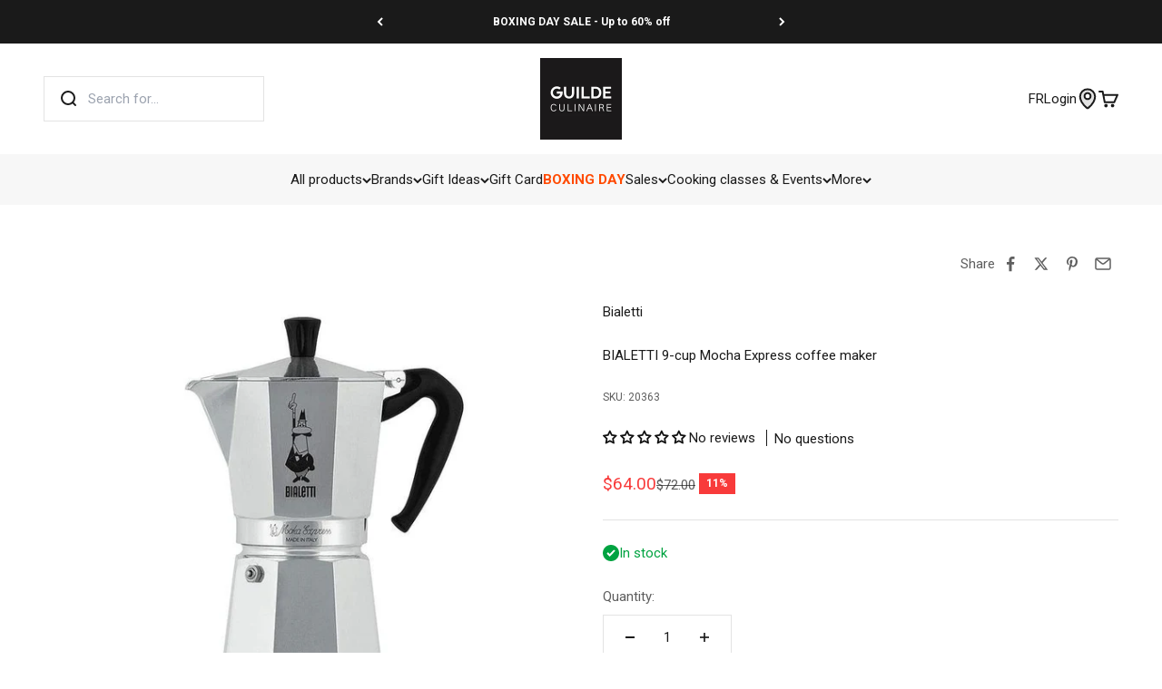

--- FILE ---
content_type: text/html; charset=utf-8
request_url: https://www.laguildeculinaire.com/en-us/products/cafetiere-bialetti-9-tasses-moka-express-oceana
body_size: 89379
content:
<!doctype html>

<html lang="en" dir="ltr">
  <head>
    <meta charset="utf-8">
    <meta name="viewport" content="width=device-width, initial-scale=1.0, height=device-height, minimum-scale=1.0, maximum-scale=1.0">
    <meta name="theme-color" content="#ffffff">

    <title>
      
      

          

          

              BIALETTI 9-cup Mocha Express coffee maker &ndash; Bialetti &ndash; La Guilde Culinaire
            
          
        
      
    </title><meta name="description" content="For over 80 years, the Italian Bialetti Moka coffee maker has represented elegance and simplicity. Since the 1950s, the Moka coffee, similar to espresso, has become one of the most popular Italian coffees. The aluminum tank of the Moka Express, with its eight sides unique to Bialetti, facilitates the diffusion of heat "><link rel="canonical" href="https://www.laguildeculinaire.com/en-us/products/cafetiere-bialetti-9-tasses-moka-express-oceana"><link rel="shortcut icon" href="//www.laguildeculinaire.com/cdn/shop/files/La_Guilde_Culinaire_-_Favicon_2024_-_Carre_96x96_787b03d3-72a5-43c6-802b-9a3145f5b364.png?v=1740131073&width=96">
      <link rel="apple-touch-icon" href="//www.laguildeculinaire.com/cdn/shop/files/La_Guilde_Culinaire_-_Favicon_2024_-_Carre_96x96_787b03d3-72a5-43c6-802b-9a3145f5b364.png?v=1740131073&width=180"><link rel="preconnect" href="https://cdn.shopify.com">
    <link rel="preconnect" href="https://fonts.shopifycdn.com" crossorigin>
    <link rel="dns-prefetch" href="https://productreviews.shopifycdn.com"><link rel="preload" href="//www.laguildeculinaire.com/cdn/fonts/roboto/roboto_n7.f38007a10afbbde8976c4056bfe890710d51dec2.woff2" as="font" type="font/woff2" crossorigin><link rel="preload" href="//www.laguildeculinaire.com/cdn/fonts/roboto/roboto_n4.2019d890f07b1852f56ce63ba45b2db45d852cba.woff2" as="font" type="font/woff2" crossorigin><meta property="og:type" content="product">
  <meta property="og:title" content="BIALETTI 9-cup Mocha Express coffee maker">
  <meta property="product:price:amount" content="64.00">
  <meta property="product:price:currency" content="USD">
  <meta property="product:availability" content="in stock"><meta property="og:image" content="http://www.laguildeculinaire.com/cdn/shop/products/Bialetti_cafetiere_moka_express_9_tasses_Oceane_la_guilde_culinaire.jpg?v=1604268049&width=2048">
  <meta property="og:image:secure_url" content="https://www.laguildeculinaire.com/cdn/shop/products/Bialetti_cafetiere_moka_express_9_tasses_Oceane_la_guilde_culinaire.jpg?v=1604268049&width=2048">
  <meta property="og:image:width" content="700">
  <meta property="og:image:height" content="700"><meta property="og:description" content="For over 80 years, the Italian Bialetti Moka coffee maker has represented elegance and simplicity. Since the 1950s, the Moka coffee, similar to espresso, has become one of the most popular Italian coffees. The aluminum tank of the Moka Express, with its eight sides unique to Bialetti, facilitates the diffusion of heat "><meta property="og:url" content="https://www.laguildeculinaire.com/en-us/products/cafetiere-bialetti-9-tasses-moka-express-oceana">
<meta property="og:site_name" content="La Guilde Culinaire"><meta name="twitter:card" content="summary"><meta name="twitter:title" content="BIALETTI 9-cup Mocha Express coffee maker">
  <meta name="twitter:description" content="For over 80 years, the Italian Bialetti Moka coffee maker has represented elegance and simplicity. Since the 1950s, the Moka coffee, similar to espresso, has become one of the most popular Italian coffees.
The aluminum tank of the Moka Express, with its eight sides unique to Bialetti, facilitates the diffusion of heat to improve the aroma of your coffee.
As the market leader in Italian coffee makers, Bialetti offers guaranteed quality. The Italian coffee makers have also made the reputation of the brand for their original design.
Its handle, simple and elegant, ensures safety and an optimal grip.
Don&#39;t put your Italian coffee maker in your closet. Show it off! It will make an excellent decorative object in your kitchen."><meta name="twitter:image" content="https://www.laguildeculinaire.com/cdn/shop/products/Bialetti_cafetiere_moka_express_9_tasses_Oceane_la_guilde_culinaire.jpg?crop=center&height=1200&v=1604268049&width=1200">
  <meta name="twitter:image:alt" content="Cafetière BIALETTI 9 tasses Moka Express    - Bialetti - Cafetière italienne -  - La Guilde Culinaire"><script async crossorigin fetchpriority="high" src="/cdn/shopifycloud/importmap-polyfill/es-modules-shim.2.4.0.js"></script>
<script type="application/ld+json">{"@context":"http:\/\/schema.org\/","@id":"\/en-us\/products\/cafetiere-bialetti-9-tasses-moka-express-oceana#product","@type":"Product","brand":{"@type":"Brand","name":"Bialetti"},"category":"Electric \u0026 Stovetop Espresso Pots","description":"For over 80 years, the Italian Bialetti Moka coffee maker has represented elegance and simplicity. Since the 1950s, the Moka coffee, similar to espresso, has become one of the most popular Italian coffees.\nThe aluminum tank of the Moka Express, with its eight sides unique to Bialetti, facilitates the diffusion of heat to improve the aroma of your coffee.\nAs the market leader in Italian coffee makers, Bialetti offers guaranteed quality. The Italian coffee makers have also made the reputation of the brand for their original design.\nIts handle, simple and elegant, ensures safety and an optimal grip.\nDon't put your Italian coffee maker in your closet. Show it off! It will make an excellent decorative object in your kitchen.","gtin":"8006363011655","image":"https:\/\/www.laguildeculinaire.com\/cdn\/shop\/products\/Bialetti_cafetiere_moka_express_9_tasses_Oceane_la_guilde_culinaire.jpg?v=1604268049\u0026width=1920","name":"BIALETTI 9-cup Mocha Express coffee maker","offers":{"@id":"\/en-us\/products\/cafetiere-bialetti-9-tasses-moka-express-oceana?variant=37361526309045#offer","@type":"Offer","availability":"http:\/\/schema.org\/InStock","price":"64.00","priceCurrency":"USD","url":"https:\/\/www.laguildeculinaire.com\/en-us\/products\/cafetiere-bialetti-9-tasses-moka-express-oceana?variant=37361526309045"},"sku":"20363","url":"https:\/\/www.laguildeculinaire.com\/en-us\/products\/cafetiere-bialetti-9-tasses-moka-express-oceana"}</script><script type="application/ld+json">
  {
    "@context": "https://schema.org",
    "@type": "BreadcrumbList",
    "itemListElement": [{
        "@type": "ListItem",
        "position": 1,
        "name": "Home",
        "item": "https://www.laguildeculinaire.com"
      },{
            "@type": "ListItem",
            "position": 2,
            "name": "BIALETTI 9-cup Mocha Express coffee maker",
            "item": "https://www.laguildeculinaire.com/en-us/products/cafetiere-bialetti-9-tasses-moka-express-oceana"
          }]
  }
</script><style>/* Typography (heading) */
  @font-face {
  font-family: Roboto;
  font-weight: 700;
  font-style: normal;
  font-display: fallback;
  src: url("//www.laguildeculinaire.com/cdn/fonts/roboto/roboto_n7.f38007a10afbbde8976c4056bfe890710d51dec2.woff2") format("woff2"),
       url("//www.laguildeculinaire.com/cdn/fonts/roboto/roboto_n7.94bfdd3e80c7be00e128703d245c207769d763f9.woff") format("woff");
}

@font-face {
  font-family: Roboto;
  font-weight: 700;
  font-style: italic;
  font-display: fallback;
  src: url("//www.laguildeculinaire.com/cdn/fonts/roboto/roboto_i7.7ccaf9410746f2c53340607c42c43f90a9005937.woff2") format("woff2"),
       url("//www.laguildeculinaire.com/cdn/fonts/roboto/roboto_i7.49ec21cdd7148292bffea74c62c0df6e93551516.woff") format("woff");
}

/* Typography (body) */
  @font-face {
  font-family: Roboto;
  font-weight: 400;
  font-style: normal;
  font-display: fallback;
  src: url("//www.laguildeculinaire.com/cdn/fonts/roboto/roboto_n4.2019d890f07b1852f56ce63ba45b2db45d852cba.woff2") format("woff2"),
       url("//www.laguildeculinaire.com/cdn/fonts/roboto/roboto_n4.238690e0007583582327135619c5f7971652fa9d.woff") format("woff");
}

@font-face {
  font-family: Roboto;
  font-weight: 400;
  font-style: italic;
  font-display: fallback;
  src: url("//www.laguildeculinaire.com/cdn/fonts/roboto/roboto_i4.57ce898ccda22ee84f49e6b57ae302250655e2d4.woff2") format("woff2"),
       url("//www.laguildeculinaire.com/cdn/fonts/roboto/roboto_i4.b21f3bd061cbcb83b824ae8c7671a82587b264bf.woff") format("woff");
}

@font-face {
  font-family: Roboto;
  font-weight: 700;
  font-style: normal;
  font-display: fallback;
  src: url("//www.laguildeculinaire.com/cdn/fonts/roboto/roboto_n7.f38007a10afbbde8976c4056bfe890710d51dec2.woff2") format("woff2"),
       url("//www.laguildeculinaire.com/cdn/fonts/roboto/roboto_n7.94bfdd3e80c7be00e128703d245c207769d763f9.woff") format("woff");
}

@font-face {
  font-family: Roboto;
  font-weight: 700;
  font-style: italic;
  font-display: fallback;
  src: url("//www.laguildeculinaire.com/cdn/fonts/roboto/roboto_i7.7ccaf9410746f2c53340607c42c43f90a9005937.woff2") format("woff2"),
       url("//www.laguildeculinaire.com/cdn/fonts/roboto/roboto_i7.49ec21cdd7148292bffea74c62c0df6e93551516.woff") format("woff");
}

:root {
    /**
     * ---------------------------------------------------------------------
     * SPACING VARIABLES
     *
     * We are using a spacing inspired from frameworks like Tailwind CSS.
     * ---------------------------------------------------------------------
     */
    --spacing-0-5: 0.125rem; /* 2px */
    --spacing-1: 0.25rem; /* 4px */
    --spacing-1-5: 0.375rem; /* 6px */
    --spacing-2: 0.5rem; /* 8px */
    --spacing-2-5: 0.625rem; /* 10px */
    --spacing-3: 0.75rem; /* 12px */
    --spacing-3-5: 0.875rem; /* 14px */
    --spacing-4: 1rem; /* 16px */
    --spacing-4-5: 1.125rem; /* 18px */
    --spacing-5: 1.25rem; /* 20px */
    --spacing-5-5: 1.375rem; /* 22px */
    --spacing-6: 1.5rem; /* 24px */
    --spacing-6-5: 1.625rem; /* 26px */
    --spacing-7: 1.75rem; /* 28px */
    --spacing-7-5: 1.875rem; /* 30px */
    --spacing-8: 2rem; /* 32px */
    --spacing-8-5: 2.125rem; /* 34px */
    --spacing-9: 2.25rem; /* 36px */
    --spacing-9-5: 2.375rem; /* 38px */
    --spacing-10: 2.5rem; /* 40px */
    --spacing-11: 2.75rem; /* 44px */
    --spacing-12: 3rem; /* 48px */
    --spacing-14: 3.5rem; /* 56px */
    --spacing-16: 4rem; /* 64px */
    --spacing-18: 4.5rem; /* 72px */
    --spacing-20: 5rem; /* 80px */
    --spacing-24: 6rem; /* 96px */
    --spacing-28: 7rem; /* 112px */
    --spacing-32: 8rem; /* 128px */
    --spacing-36: 9rem; /* 144px */
    --spacing-40: 10rem; /* 160px */
    --spacing-44: 11rem; /* 176px */
    --spacing-48: 12rem; /* 192px */
    --spacing-52: 13rem; /* 208px */
    --spacing-56: 14rem; /* 224px */
    --spacing-60: 15rem; /* 240px */
    --spacing-64: 16rem; /* 256px */
    --spacing-72: 18rem; /* 288px */
    --spacing-80: 20rem; /* 320px */
    --spacing-96: 24rem; /* 384px */

    /* Container */
    --container-max-width: 1600px;
    --container-narrow-max-width: 1350px;
    --container-gutter: var(--spacing-5);
    --section-outer-spacing-block: var(--spacing-8);
    --section-inner-max-spacing-block: var(--spacing-8);
    --section-inner-spacing-inline: var(--container-gutter);
    --section-stack-spacing-block: var(--spacing-8);

    /* Grid gutter */
    --grid-gutter: var(--spacing-5);

    /* Product list settings */
    --product-list-row-gap: var(--spacing-8);
    --product-list-column-gap: var(--grid-gutter);

    /* Form settings */
    --input-gap: var(--spacing-2);
    --input-height: 2.625rem;
    --input-padding-inline: var(--spacing-4);

    /* Other sizes */
    --sticky-area-height: calc(var(--sticky-announcement-bar-enabled, 0) * var(--announcement-bar-height, 0px) + var(--sticky-header-enabled, 0) * var(--header-height, 0px));

    /* RTL support */
    --transform-logical-flip: 1;
    --transform-origin-start: left;
    --transform-origin-end: right;

    /**
     * ---------------------------------------------------------------------
     * TYPOGRAPHY
     * ---------------------------------------------------------------------
     */

    /* Font properties */
    --heading-font-family: Roboto, sans-serif;
    --heading-font-weight: 700;
    --heading-font-style: normal;
    --heading-text-transform: normal;
    --heading-letter-spacing: -0.02em;
    --text-font-family: Roboto, sans-serif;
    --text-font-weight: 400;
    --text-font-style: normal;
    --text-letter-spacing: 0.0em;

    /* Font sizes */
    --text-h0: 2.5rem;
    --text-h1: 1.75rem;
    --text-h2: 1.5rem;
    --text-h3: 1.375rem;
    --text-h4: 1.125rem;
    --text-h5: 1.125rem;
    --text-h6: 1rem;
    --text-xs: 0.75rem;
    --text-sm: 0.8125rem;
    --text-base: 0.9375rem;
    --text-lg: 1.1875rem;

    /**
     * ---------------------------------------------------------------------
     * COLORS
     * ---------------------------------------------------------------------
     */

    /* Color settings */--accent: 255 74 0;
    --text-primary: 26 26 26;
    --background-primary: 255 255 255;
    --dialog-background: 255 255 255;
    --border-color: var(--text-color, var(--text-primary)) / 0.12;

    /* Button colors */
    --button-background-primary: 255 74 0;
    --button-text-primary: 255 255 255;
    --button-background-secondary: 26 26 26;
    --button-text-secondary: 255 255 255;

    /* Status colors */
    --success-background: 224 244 232;
    --success-text: 0 163 65;
    --warning-background: 255 246 233;
    --warning-text: 255 183 74;
    --error-background: 254 231 231;
    --error-text: 248 58 58;

    /* Product colors */
    --on-sale-text: 248 58 58;
    --on-sale-badge-background: 248 58 58;
    --on-sale-badge-text: 255 255 255;
    --sold-out-badge-background: 0 0 0;
    --sold-out-badge-text: 255 255 255;
    --primary-badge-background: 26 26 26;
    --primary-badge-text: 255 255 255;
    --star-color: 255 183 74;
    --product-card-background: 255 255 255;
    --product-card-text: 26 26 26;

    /* Header colors */
    --header-background: 255 255 255;
    --header-text: 26 26 26;

    /* Footer colors */
    --footer-background: 26 26 26;
    --footer-text: 255 255 255;

    /* Rounded variables (used for border radius) */
    --rounded-xs: 0.25rem;
    --rounded-sm: 0.375rem;
    --rounded: 0.75rem;
    --rounded-lg: 1.5rem;
    --rounded-full: 9999px;

    /*--rounded-button: 3.75rem;
    --rounded-input: 0.5rem;*/
    --rounded-button: 0;
    --rounded-input: 0;

    /* Box shadow */
    --shadow-sm: 0 2px 8px rgb(var(--text-primary) / 0.1);
    --shadow: 0 5px 15px rgb(var(--text-primary) / 0.1);
    --shadow-md: 0 5px 30px rgb(var(--text-primary) / 0.1);
    --shadow-block: 0px 18px 50px rgb(var(--text-primary) / 0.1);

    /**
     * ---------------------------------------------------------------------
     * OTHER
     * ---------------------------------------------------------------------
     */

    --stagger-products-reveal-opacity: 1;
    --cursor-close-svg-url: url(//www.laguildeculinaire.com/cdn/shop/t/65/assets/cursor-close.svg?v=147174565022153725511744725239);
    --cursor-zoom-in-svg-url: url(//www.laguildeculinaire.com/cdn/shop/t/65/assets/cursor-zoom-in.svg?v=154953035094101115921744725240);
    --cursor-zoom-out-svg-url: url(//www.laguildeculinaire.com/cdn/shop/t/65/assets/cursor-zoom-out.svg?v=16155520337305705181744725237);
    --checkmark-svg-url: url(//www.laguildeculinaire.com/cdn/shop/t/65/assets/checkmark.svg?v=77552481021870063511744725237);
  }

  [dir="rtl"]:root {
    /* RTL support */
    --transform-logical-flip: -1;
    --transform-origin-start: right;
    --transform-origin-end: left;
  }

  @media screen and (min-width: 700px) {
    :root {
      /* Typography (font size) */
      --text-h0: 3.25rem;
      --text-h1: 2.25rem;
      --text-h2: 1.75rem;
      --text-h3: 1.625rem;
      --text-h4: 1.25rem;
      --text-h5: 1.25rem;
      --text-h6: 1.125rem;

      --text-xs: 0.75rem;
      --text-sm: 0.8125rem;
      --text-base: 0.9375rem;
      --text-lg: 1.1875rem;

      /* Spacing */
      --container-gutter: 2rem;
      --section-outer-spacing-block: var(--spacing-12);
      --section-inner-max-spacing-block: var(--spacing-10);
      --section-inner-spacing-inline: var(--spacing-10);
      --section-stack-spacing-block: var(--spacing-10);

      /* Grid gutter */
      --grid-gutter: var(--spacing-6);

      /* Product list settings */
      --product-list-row-gap: var(--spacing-12);

      /* Form settings */
      --input-gap: 1rem;
      --input-height: 3.125rem;
      --input-padding-inline: var(--spacing-5);
    }
  }

  @media screen and (min-width: 1000px) {
    :root {
      /* Spacing settings */
      --container-gutter: var(--spacing-12);
      --section-outer-spacing-block: var(--spacing-14);
      --section-inner-max-spacing-block: var(--spacing-12);
      --section-inner-spacing-inline: var(--spacing-12);
      --section-stack-spacing-block: var(--spacing-10);
    }
  }

  @media screen and (min-width: 1150px) {
    :root {
      /* Spacing settings */
      --container-gutter: var(--spacing-12);
      --section-outer-spacing-block: var(--spacing-14);
      --section-inner-max-spacing-block: var(--spacing-12);
      --section-inner-spacing-inline: var(--spacing-12);
      --section-stack-spacing-block: var(--spacing-12);
    }
  }

  @media screen and (min-width: 1400px) {
    :root {
      /* Typography (font size) */
      --text-h0: 4rem;
      --text-h1: 3rem;
      --text-h2: 2.5rem;
      --text-h3: 1.75rem;
      --text-h4: 1.5rem;
      --text-h5: 1.25rem;
      --text-h6: 1.25rem;

      --section-outer-spacing-block: var(--spacing-16);
      --section-inner-max-spacing-block: var(--spacing-14);
      --section-inner-spacing-inline: var(--spacing-14);
    }
  }

  @media screen and (min-width: 1600px) {
    :root {
      --section-outer-spacing-block: var(--spacing-16);
      --section-inner-max-spacing-block: var(--spacing-16);
      --section-inner-spacing-inline: var(--spacing-16);
    }
  }

  /**
   * ---------------------------------------------------------------------
   * LIQUID DEPENDANT CSS
   *
   * Our main CSS is Liquid free, but some very specific features depend on
   * theme settings, so we have them here
   * ---------------------------------------------------------------------
   */@media screen and (pointer: fine) {
        .button:not([disabled]):hover, .btn:not([disabled]):hover, .shopify-payment-button__button--unbranded:not([disabled]):hover {
          --button-background-opacity: 0.85;
        }

        .button--subdued:not([disabled]):hover {
          --button-background: var(--text-color) / .05 !important;
        }
      }</style><script>
  // This allows to expose several variables to the global scope, to be used in scripts
  window.themeVariables = {
    settings: {
      showPageTransition: null,
      staggerProductsApparition: false,
      reduceDrawerAnimation: true,
      reduceMenuAnimation: true,
      headingApparition: "none",
      pageType: "product",
      moneyFormat: "${{amount}}",
      moneyWithCurrencyFormat: "${{amount}} USD",
      currencyCodeEnabled: false,
      cartType: "popover",
      showDiscount: true,
      discountMode: "percentage",
      pageBackground: "#ffffff",
      textColor: "#1a1a1a"
    },

    strings: {
      accessibilityClose: "Close",
      accessibilityNext: "Next",
      accessibilityPrevious: "Previous",
      closeGallery: "Close gallery",
      zoomGallery: "Zoom",
      errorGallery: "Image cannot be loaded",
      searchNoResults: "No results could be found.",
      addOrderNote: "Add order note",
      editOrderNote: "Edit order note",
      shippingEstimatorNoResults: "Sorry, we do not ship to your address.",
      shippingEstimatorOneResult: "There is one shipping rate for your address:",
      shippingEstimatorMultipleResults: "There are several shipping rates for your address:",
      shippingEstimatorError: "One or more error occurred while retrieving shipping rates:"
    },

    breakpoints: {
      'sm': 'screen and (min-width: 700px)',
      'md': 'screen and (min-width: 1000px)',
      'lg': 'screen and (min-width: 1150px)',
      'xl': 'screen and (min-width: 1400px)',

      'sm-max': 'screen and (max-width: 699px)',
      'md-max': 'screen and (max-width: 999px)',
      'lg-max': 'screen and (max-width: 1149px)',
      'xl-max': 'screen and (max-width: 1399px)'
    }
  };

  // For detecting native share
  document.documentElement.classList.add(`native-share--${navigator.share ? 'enabled' : 'disabled'}`);// We save the product ID in local storage to be eventually used for recently viewed section
    try {
      const recentlyViewedProducts = new Set(JSON.parse(localStorage.getItem('theme:recently-viewed-products') || '[]'));

      recentlyViewedProducts.delete(6040152211637); // Delete first to re-move the product
      recentlyViewedProducts.add(6040152211637);

      localStorage.setItem('theme:recently-viewed-products', JSON.stringify(Array.from(recentlyViewedProducts.values()).reverse()));
    } catch (e) {
      // Safari in private mode does not allow setting item, we silently fail
    }</script><script type="importmap">{
        "imports": {
          "vendor": "//www.laguildeculinaire.com/cdn/shop/t/65/assets/vendor.min.js?v=57795131039271286711744725239",
          "theme": "//www.laguildeculinaire.com/cdn/shop/t/65/assets/theme.js?v=34890165873219990491764789591",
          "photoswipe": "//www.laguildeculinaire.com/cdn/shop/t/65/assets/photoswipe.min.js?v=13374349288281597431744725238"
        }
      }
    </script>

    <script type="module" src="//www.laguildeculinaire.com/cdn/shop/t/65/assets/vendor.min.js?v=57795131039271286711744725239"></script>
    <script type="module" src="//www.laguildeculinaire.com/cdn/shop/t/65/assets/theme.js?v=34890165873219990491764789591"></script>

    <script>window.performance && window.performance.mark && window.performance.mark('shopify.content_for_header.start');</script><meta name="google-site-verification" content="Rktj1QuK0_Z_2_4FaJd5_5Cr3gtMEMcv8VRprb-YMKE">
<meta id="shopify-digital-wallet" name="shopify-digital-wallet" content="/20289645/digital_wallets/dialog">
<meta name="shopify-checkout-api-token" content="b89b7476fafeadc22b8a6006fe698410">
<meta id="in-context-paypal-metadata" data-shop-id="20289645" data-venmo-supported="false" data-environment="production" data-locale="en_US" data-paypal-v4="true" data-currency="USD">
<link rel="alternate" hreflang="x-default" href="https://www.laguildeculinaire.com/products/cafetiere-bialetti-9-tasses-moka-express-oceana">
<link rel="alternate" hreflang="en-US" href="https://www.laguildeculinaire.com/en-us/products/cafetiere-bialetti-9-tasses-moka-express-oceana">
<link rel="alternate" hreflang="fr-US" href="https://www.laguildeculinaire.com/fr-us/products/cafetiere-bialetti-9-tasses-moka-express-oceana">
<link rel="alternate" hreflang="fr-CA" href="https://www.laguildeculinaire.com/products/cafetiere-bialetti-9-tasses-moka-express-oceana">
<link rel="alternate" hreflang="en-CA" href="https://www.laguildeculinaire.com/en/products/cafetiere-bialetti-9-tasses-moka-express-oceana">
<link rel="alternate" type="application/json+oembed" href="https://www.laguildeculinaire.com/en-us/products/cafetiere-bialetti-9-tasses-moka-express-oceana.oembed">
<script async="async" src="/checkouts/internal/preloads.js?locale=en-US"></script>
<link rel="preconnect" href="https://shop.app" crossorigin="anonymous">
<script async="async" src="https://shop.app/checkouts/internal/preloads.js?locale=en-US&shop_id=20289645" crossorigin="anonymous"></script>
<script id="apple-pay-shop-capabilities" type="application/json">{"shopId":20289645,"countryCode":"CA","currencyCode":"USD","merchantCapabilities":["supports3DS"],"merchantId":"gid:\/\/shopify\/Shop\/20289645","merchantName":"La Guilde Culinaire","requiredBillingContactFields":["postalAddress","email","phone"],"requiredShippingContactFields":["postalAddress","email","phone"],"shippingType":"shipping","supportedNetworks":["visa","masterCard","amex","discover","interac","jcb"],"total":{"type":"pending","label":"La Guilde Culinaire","amount":"1.00"},"shopifyPaymentsEnabled":true,"supportsSubscriptions":true}</script>
<script id="shopify-features" type="application/json">{"accessToken":"b89b7476fafeadc22b8a6006fe698410","betas":["rich-media-storefront-analytics"],"domain":"www.laguildeculinaire.com","predictiveSearch":true,"shopId":20289645,"locale":"en"}</script>
<script>var Shopify = Shopify || {};
Shopify.shop = "laguildeculinaire.myshopify.com";
Shopify.locale = "en";
Shopify.currency = {"active":"USD","rate":"0.75330672"};
Shopify.country = "US";
Shopify.theme = {"name":"lgc-shopify-theme-impact-v6.7.0-2025\/main","id":148938883298,"schema_name":"Impact","schema_version":"6.7.0","theme_store_id":null,"role":"main"};
Shopify.theme.handle = "null";
Shopify.theme.style = {"id":null,"handle":null};
Shopify.cdnHost = "www.laguildeculinaire.com/cdn";
Shopify.routes = Shopify.routes || {};
Shopify.routes.root = "/en-us/";</script>
<script type="module">!function(o){(o.Shopify=o.Shopify||{}).modules=!0}(window);</script>
<script>!function(o){function n(){var o=[];function n(){o.push(Array.prototype.slice.apply(arguments))}return n.q=o,n}var t=o.Shopify=o.Shopify||{};t.loadFeatures=n(),t.autoloadFeatures=n()}(window);</script>
<script>
  window.ShopifyPay = window.ShopifyPay || {};
  window.ShopifyPay.apiHost = "shop.app\/pay";
  window.ShopifyPay.redirectState = null;
</script>
<script id="shop-js-analytics" type="application/json">{"pageType":"product"}</script>
<script defer="defer" async type="module" src="//www.laguildeculinaire.com/cdn/shopifycloud/shop-js/modules/v2/client.init-shop-cart-sync_WVOgQShq.en.esm.js"></script>
<script defer="defer" async type="module" src="//www.laguildeculinaire.com/cdn/shopifycloud/shop-js/modules/v2/chunk.common_C_13GLB1.esm.js"></script>
<script defer="defer" async type="module" src="//www.laguildeculinaire.com/cdn/shopifycloud/shop-js/modules/v2/chunk.modal_CLfMGd0m.esm.js"></script>
<script type="module">
  await import("//www.laguildeculinaire.com/cdn/shopifycloud/shop-js/modules/v2/client.init-shop-cart-sync_WVOgQShq.en.esm.js");
await import("//www.laguildeculinaire.com/cdn/shopifycloud/shop-js/modules/v2/chunk.common_C_13GLB1.esm.js");
await import("//www.laguildeculinaire.com/cdn/shopifycloud/shop-js/modules/v2/chunk.modal_CLfMGd0m.esm.js");

  window.Shopify.SignInWithShop?.initShopCartSync?.({"fedCMEnabled":true,"windoidEnabled":true});

</script>
<script>
  window.Shopify = window.Shopify || {};
  if (!window.Shopify.featureAssets) window.Shopify.featureAssets = {};
  window.Shopify.featureAssets['shop-js'] = {"shop-cart-sync":["modules/v2/client.shop-cart-sync_DuR37GeY.en.esm.js","modules/v2/chunk.common_C_13GLB1.esm.js","modules/v2/chunk.modal_CLfMGd0m.esm.js"],"init-fed-cm":["modules/v2/client.init-fed-cm_BucUoe6W.en.esm.js","modules/v2/chunk.common_C_13GLB1.esm.js","modules/v2/chunk.modal_CLfMGd0m.esm.js"],"shop-toast-manager":["modules/v2/client.shop-toast-manager_B0JfrpKj.en.esm.js","modules/v2/chunk.common_C_13GLB1.esm.js","modules/v2/chunk.modal_CLfMGd0m.esm.js"],"init-shop-cart-sync":["modules/v2/client.init-shop-cart-sync_WVOgQShq.en.esm.js","modules/v2/chunk.common_C_13GLB1.esm.js","modules/v2/chunk.modal_CLfMGd0m.esm.js"],"shop-button":["modules/v2/client.shop-button_B_U3bv27.en.esm.js","modules/v2/chunk.common_C_13GLB1.esm.js","modules/v2/chunk.modal_CLfMGd0m.esm.js"],"init-windoid":["modules/v2/client.init-windoid_DuP9q_di.en.esm.js","modules/v2/chunk.common_C_13GLB1.esm.js","modules/v2/chunk.modal_CLfMGd0m.esm.js"],"shop-cash-offers":["modules/v2/client.shop-cash-offers_BmULhtno.en.esm.js","modules/v2/chunk.common_C_13GLB1.esm.js","modules/v2/chunk.modal_CLfMGd0m.esm.js"],"pay-button":["modules/v2/client.pay-button_CrPSEbOK.en.esm.js","modules/v2/chunk.common_C_13GLB1.esm.js","modules/v2/chunk.modal_CLfMGd0m.esm.js"],"init-customer-accounts":["modules/v2/client.init-customer-accounts_jNk9cPYQ.en.esm.js","modules/v2/client.shop-login-button_DJ5ldayH.en.esm.js","modules/v2/chunk.common_C_13GLB1.esm.js","modules/v2/chunk.modal_CLfMGd0m.esm.js"],"avatar":["modules/v2/client.avatar_BTnouDA3.en.esm.js"],"checkout-modal":["modules/v2/client.checkout-modal_pBPyh9w8.en.esm.js","modules/v2/chunk.common_C_13GLB1.esm.js","modules/v2/chunk.modal_CLfMGd0m.esm.js"],"init-shop-for-new-customer-accounts":["modules/v2/client.init-shop-for-new-customer-accounts_BUoCy7a5.en.esm.js","modules/v2/client.shop-login-button_DJ5ldayH.en.esm.js","modules/v2/chunk.common_C_13GLB1.esm.js","modules/v2/chunk.modal_CLfMGd0m.esm.js"],"init-customer-accounts-sign-up":["modules/v2/client.init-customer-accounts-sign-up_CnczCz9H.en.esm.js","modules/v2/client.shop-login-button_DJ5ldayH.en.esm.js","modules/v2/chunk.common_C_13GLB1.esm.js","modules/v2/chunk.modal_CLfMGd0m.esm.js"],"init-shop-email-lookup-coordinator":["modules/v2/client.init-shop-email-lookup-coordinator_CzjY5t9o.en.esm.js","modules/v2/chunk.common_C_13GLB1.esm.js","modules/v2/chunk.modal_CLfMGd0m.esm.js"],"shop-follow-button":["modules/v2/client.shop-follow-button_CsYC63q7.en.esm.js","modules/v2/chunk.common_C_13GLB1.esm.js","modules/v2/chunk.modal_CLfMGd0m.esm.js"],"shop-login-button":["modules/v2/client.shop-login-button_DJ5ldayH.en.esm.js","modules/v2/chunk.common_C_13GLB1.esm.js","modules/v2/chunk.modal_CLfMGd0m.esm.js"],"shop-login":["modules/v2/client.shop-login_B9ccPdmx.en.esm.js","modules/v2/chunk.common_C_13GLB1.esm.js","modules/v2/chunk.modal_CLfMGd0m.esm.js"],"lead-capture":["modules/v2/client.lead-capture_D0K_KgYb.en.esm.js","modules/v2/chunk.common_C_13GLB1.esm.js","modules/v2/chunk.modal_CLfMGd0m.esm.js"],"payment-terms":["modules/v2/client.payment-terms_BWmiNN46.en.esm.js","modules/v2/chunk.common_C_13GLB1.esm.js","modules/v2/chunk.modal_CLfMGd0m.esm.js"]};
</script>
<script>(function() {
  var isLoaded = false;
  function asyncLoad() {
    if (isLoaded) return;
    isLoaded = true;
    var urls = ["\/\/cdn.shopify.com\/proxy\/be91d5a102498d18a76520fbc3c968561ba56f0e54e6e1e38eab739e1b763b46\/bingshoppingtool-t2app-prod.trafficmanager.net\/uet\/tracking_script?shop=laguildeculinaire.myshopify.com\u0026sp-cache-control=cHVibGljLCBtYXgtYWdlPTkwMA","https:\/\/intg.snapchat.com\/shopify\/shopify-scevent-init.js?id=ff5e7eeb-c851-47a4-83a1-e8e26c64cee6\u0026shop=laguildeculinaire.myshopify.com","https:\/\/cdn1.stamped.io\/files\/widget.min.js?shop=laguildeculinaire.myshopify.com"];
    for (var i = 0; i < urls.length; i++) {
      var s = document.createElement('script');
      s.type = 'text/javascript';
      s.async = true;
      s.src = urls[i];
      var x = document.getElementsByTagName('script')[0];
      x.parentNode.insertBefore(s, x);
    }
  };
  if(window.attachEvent) {
    window.attachEvent('onload', asyncLoad);
  } else {
    window.addEventListener('load', asyncLoad, false);
  }
})();</script>
<script id="__st">var __st={"a":20289645,"offset":-18000,"reqid":"d4ebcebf-97a2-4dc0-9e61-2295bf40bce2-1769645672","pageurl":"www.laguildeculinaire.com\/en-us\/products\/cafetiere-bialetti-9-tasses-moka-express-oceana","u":"0674ab237597","p":"product","rtyp":"product","rid":6040152211637};</script>
<script>window.ShopifyPaypalV4VisibilityTracking = true;</script>
<script id="captcha-bootstrap">!function(){'use strict';const t='contact',e='account',n='new_comment',o=[[t,t],['blogs',n],['comments',n],[t,'customer']],c=[[e,'customer_login'],[e,'guest_login'],[e,'recover_customer_password'],[e,'create_customer']],r=t=>t.map((([t,e])=>`form[action*='/${t}']:not([data-nocaptcha='true']) input[name='form_type'][value='${e}']`)).join(','),a=t=>()=>t?[...document.querySelectorAll(t)].map((t=>t.form)):[];function s(){const t=[...o],e=r(t);return a(e)}const i='password',u='form_key',d=['recaptcha-v3-token','g-recaptcha-response','h-captcha-response',i],f=()=>{try{return window.sessionStorage}catch{return}},m='__shopify_v',_=t=>t.elements[u];function p(t,e,n=!1){try{const o=window.sessionStorage,c=JSON.parse(o.getItem(e)),{data:r}=function(t){const{data:e,action:n}=t;return t[m]||n?{data:e,action:n}:{data:t,action:n}}(c);for(const[e,n]of Object.entries(r))t.elements[e]&&(t.elements[e].value=n);n&&o.removeItem(e)}catch(o){console.error('form repopulation failed',{error:o})}}const l='form_type',E='cptcha';function T(t){t.dataset[E]=!0}const w=window,h=w.document,L='Shopify',v='ce_forms',y='captcha';let A=!1;((t,e)=>{const n=(g='f06e6c50-85a8-45c8-87d0-21a2b65856fe',I='https://cdn.shopify.com/shopifycloud/storefront-forms-hcaptcha/ce_storefront_forms_captcha_hcaptcha.v1.5.2.iife.js',D={infoText:'Protected by hCaptcha',privacyText:'Privacy',termsText:'Terms'},(t,e,n)=>{const o=w[L][v],c=o.bindForm;if(c)return c(t,g,e,D).then(n);var r;o.q.push([[t,g,e,D],n]),r=I,A||(h.body.append(Object.assign(h.createElement('script'),{id:'captcha-provider',async:!0,src:r})),A=!0)});var g,I,D;w[L]=w[L]||{},w[L][v]=w[L][v]||{},w[L][v].q=[],w[L][y]=w[L][y]||{},w[L][y].protect=function(t,e){n(t,void 0,e),T(t)},Object.freeze(w[L][y]),function(t,e,n,w,h,L){const[v,y,A,g]=function(t,e,n){const i=e?o:[],u=t?c:[],d=[...i,...u],f=r(d),m=r(i),_=r(d.filter((([t,e])=>n.includes(e))));return[a(f),a(m),a(_),s()]}(w,h,L),I=t=>{const e=t.target;return e instanceof HTMLFormElement?e:e&&e.form},D=t=>v().includes(t);t.addEventListener('submit',(t=>{const e=I(t);if(!e)return;const n=D(e)&&!e.dataset.hcaptchaBound&&!e.dataset.recaptchaBound,o=_(e),c=g().includes(e)&&(!o||!o.value);(n||c)&&t.preventDefault(),c&&!n&&(function(t){try{if(!f())return;!function(t){const e=f();if(!e)return;const n=_(t);if(!n)return;const o=n.value;o&&e.removeItem(o)}(t);const e=Array.from(Array(32),(()=>Math.random().toString(36)[2])).join('');!function(t,e){_(t)||t.append(Object.assign(document.createElement('input'),{type:'hidden',name:u})),t.elements[u].value=e}(t,e),function(t,e){const n=f();if(!n)return;const o=[...t.querySelectorAll(`input[type='${i}']`)].map((({name:t})=>t)),c=[...d,...o],r={};for(const[a,s]of new FormData(t).entries())c.includes(a)||(r[a]=s);n.setItem(e,JSON.stringify({[m]:1,action:t.action,data:r}))}(t,e)}catch(e){console.error('failed to persist form',e)}}(e),e.submit())}));const S=(t,e)=>{t&&!t.dataset[E]&&(n(t,e.some((e=>e===t))),T(t))};for(const o of['focusin','change'])t.addEventListener(o,(t=>{const e=I(t);D(e)&&S(e,y())}));const B=e.get('form_key'),M=e.get(l),P=B&&M;t.addEventListener('DOMContentLoaded',(()=>{const t=y();if(P)for(const e of t)e.elements[l].value===M&&p(e,B);[...new Set([...A(),...v().filter((t=>'true'===t.dataset.shopifyCaptcha))])].forEach((e=>S(e,t)))}))}(h,new URLSearchParams(w.location.search),n,t,e,['guest_login'])})(!0,!0)}();</script>
<script integrity="sha256-4kQ18oKyAcykRKYeNunJcIwy7WH5gtpwJnB7kiuLZ1E=" data-source-attribution="shopify.loadfeatures" defer="defer" src="//www.laguildeculinaire.com/cdn/shopifycloud/storefront/assets/storefront/load_feature-a0a9edcb.js" crossorigin="anonymous"></script>
<script crossorigin="anonymous" defer="defer" src="//www.laguildeculinaire.com/cdn/shopifycloud/storefront/assets/shopify_pay/storefront-65b4c6d7.js?v=20250812"></script>
<script data-source-attribution="shopify.dynamic_checkout.dynamic.init">var Shopify=Shopify||{};Shopify.PaymentButton=Shopify.PaymentButton||{isStorefrontPortableWallets:!0,init:function(){window.Shopify.PaymentButton.init=function(){};var t=document.createElement("script");t.src="https://www.laguildeculinaire.com/cdn/shopifycloud/portable-wallets/latest/portable-wallets.en.js",t.type="module",document.head.appendChild(t)}};
</script>
<script data-source-attribution="shopify.dynamic_checkout.buyer_consent">
  function portableWalletsHideBuyerConsent(e){var t=document.getElementById("shopify-buyer-consent"),n=document.getElementById("shopify-subscription-policy-button");t&&n&&(t.classList.add("hidden"),t.setAttribute("aria-hidden","true"),n.removeEventListener("click",e))}function portableWalletsShowBuyerConsent(e){var t=document.getElementById("shopify-buyer-consent"),n=document.getElementById("shopify-subscription-policy-button");t&&n&&(t.classList.remove("hidden"),t.removeAttribute("aria-hidden"),n.addEventListener("click",e))}window.Shopify?.PaymentButton&&(window.Shopify.PaymentButton.hideBuyerConsent=portableWalletsHideBuyerConsent,window.Shopify.PaymentButton.showBuyerConsent=portableWalletsShowBuyerConsent);
</script>
<script data-source-attribution="shopify.dynamic_checkout.cart.bootstrap">document.addEventListener("DOMContentLoaded",(function(){function t(){return document.querySelector("shopify-accelerated-checkout-cart, shopify-accelerated-checkout")}if(t())Shopify.PaymentButton.init();else{new MutationObserver((function(e,n){t()&&(Shopify.PaymentButton.init(),n.disconnect())})).observe(document.body,{childList:!0,subtree:!0})}}));
</script>
<link id="shopify-accelerated-checkout-styles" rel="stylesheet" media="screen" href="https://www.laguildeculinaire.com/cdn/shopifycloud/portable-wallets/latest/accelerated-checkout-backwards-compat.css" crossorigin="anonymous">
<style id="shopify-accelerated-checkout-cart">
        #shopify-buyer-consent {
  margin-top: 1em;
  display: inline-block;
  width: 100%;
}

#shopify-buyer-consent.hidden {
  display: none;
}

#shopify-subscription-policy-button {
  background: none;
  border: none;
  padding: 0;
  text-decoration: underline;
  font-size: inherit;
  cursor: pointer;
}

#shopify-subscription-policy-button::before {
  box-shadow: none;
}

      </style>

<script>window.performance && window.performance.mark && window.performance.mark('shopify.content_for_header.end');</script>
<link href="//www.laguildeculinaire.com/cdn/shop/t/65/assets/theme.css?v=162046461642275382641760031171" rel="stylesheet" type="text/css" media="all" /><!-- Google Consent Mode V2 Consentmo -->
    <!-- Google Consent Mode V2 Advanced Mode integration script for Consentmo GDPR Compliance App -->
<script id="consentmo-gcmv2-advanced-mode-integration">
  const consentOutOfRegion = {
    analytics: true,
    marketing: true,
    functionality: true,
    adsDataRedaction: false,
    urlPassthrough: false,
  };

  window.dataLayer = window.dataLayer || [];
  function gtag(){dataLayer.push(arguments);}

  gtag('consent', 'default', {
    ad_storage: 'denied',
    ad_personalization: 'denied',
    ad_user_data: 'denied',
    analytics_storage: 'denied',
    functionality_storage: 'denied',
    personalization_storage:'denied',
    security_storage: 'granted',
    wait_for_update: 1500
  });

  document.addEventListener('consentmoSignal_onLoad', function(eventData) {
    const csmLoadSignal = eventData.detail || {isActive:false};
    //console.log('LIQUID - consentmoSignal_onLoad event', csmLoadSignal);

    if (!csmLoadSignal.isActive) {
      //console.log('LIQUID - isActive false - use consentOutOfRegion');
      gtag('consent', 'update', {
        ad_storage: consentOutOfRegion.marketing ? 'granted' : 'denied',
        ad_personalization: consentOutOfRegion.marketing ? 'granted' : 'denied',
        ad_user_data: consentOutOfRegion.marketing ? 'granted' : 'denied',
        analytics_storage: consentOutOfRegion.analytics ? 'granted' : 'denied',
        functionality_storage: consentOutOfRegion.functionality ? 'granted' : 'denied',
        personalization_storage: consentOutOfRegion.functionality ? 'granted' : 'denied',
        security_storage: 'granted',
      });
      gtag('set', 'ads_data_redaction', consentOutOfRegion.adsDataRedaction);
      gtag('set', 'url_passthrough', consentOutOfRegion.urlPassthrough);
      //console.log('LIQUID - dataLayer', window.dataLayer);
    } else {
      //console.log('LIQUID - set default-consent and subscribe consentmoSignal for consent-update');
      document.addEventListener('consentmoSignal', function(event) {
        const csmSignal = event.detail;
        const consentState = csmSignal.integration?.gcm?.isEnabled ? csmSignal.integration.gcm.state : csmSignal.state;
        //console.log('LIQUID - consentmoSignal event', csmSignal);
        //console.log('LIQUID - dataLayer', window.dataLayer);

        gtag('consent', 'update', consentState);
        if (csmSignal.integration?.gcm?.isEnabled) {
          gtag('set', 'ads_data_redaction', csmSignal.integration.gcm.adsDataRedaction);
          gtag('set', 'url_passthrough', csmSignal.integration.gcm.urlPassthrough);
        }
      });
    }
  });
</script>


    <!-- Google Ad Sense -->
    <meta name="google-adsense-account" content="ca-pub-6531781479908012">
    <!-- End Google Ad Sense -->

    <!-- Google Tag Manager -->
    <!-- Global site tag (gtag.js) - Google Tag Manager -->
<script async src="https://www.googletagmanager.com/gtag/js?id=G-0WXX8VQ17F"></script>
<script>
    window.dataLayer = window.dataLayer || [];
    function gtag(){dataLayer.push(arguments);}
    gtag('js', new Date());

    //gtag('config', 'UA-8227296-1');  //GA Universal
    gtag('config', 'G-0WXX8VQ17F');  //GA4
    gtag('config', 'AW-1010815298'); //GADS
</script>
<!-- Google Tag Manager -->
<script>(function(w,d,s,l,i){w[l]=w[l]||[];w[l].push({'gtm.start':
new Date().getTime(),event:'gtm.js'});var f=d.getElementsByTagName(s)[0],
j=d.createElement(s),dl=l!='dataLayer'?'&l='+l:'';j.async=true;j.src=
'https://www.googletagmanager.com/gtm.js?id='+i+dl;f.parentNode.insertBefore(j,f);
})(window,document,'script','dataLayer','GTM-5RTXZ8F');</script>
<!-- End Google Tag Manager -->
    <!-- End Google Tag Manager --><!-- AHREFS ANALYTICS TAG -->
    <script src="https://analytics.ahrefs.com/analytics.js" data-key="1F98pApntBasEmNdPieNow" async></script>

    <!-- Hotjar Tracking Code for https://www.laguildeculinaire.com/ -->
    <script>
        (function(h,o,t,j,a,r){
            h.hj=h.hj||function(){(h.hj.q=h.hj.q||[]).push(arguments)};
            h._hjSettings={hjid:2659535,hjsv:6};
            a=o.getElementsByTagName('head')[0];
            r=o.createElement('script');r.async=1;
            r.src=t+h._hjSettings.hjid+j+h._hjSettings.hjsv;
            a.appendChild(r);
        })(window,document,'https://static.hotjar.com/c/hotjar-','.js?sv=');
    </script><!-- BEGIN app block: shopify://apps/consentmo-gdpr/blocks/gdpr_cookie_consent/4fbe573f-a377-4fea-9801-3ee0858cae41 --><!-- BEGIN app snippet: consentmo-metafields -->

  <!-- Metafields code added by Consentmo GDPR -->
  

  <script type="text/javascript">
      window.isense_gdpr_privacy_policy_text = "Privacy Policy";
      window.imprint_link_text = "";
      window.isense_gdpr_accept_button_text = "Accept All";
      window.isense_gdpr_close_button_text = "Close";
      window.isense_gdpr_reject_button_text = "Reject All";
      window.isense_gdpr_change_cookies_text = "Preferences";
      window.isense_widget_content = "Cookie Preferences";
      window.isense_gdpr_text = "This website uses cookies to ensure you get the best experience on our website.";
      window.isense_gdpr_dialog_title = "";

      window.isense_gdpr_strict_cookies_checkbox = "Strictly Required Cookies";
      window.isense_gdpr_strict_cookies_text = "These cookies are required for the website to run and cannot be switched off. Such cookies are only set in response to actions made by you such as language, currency, login session, privacy preferences. You can set your browser to block these cookies but this might affect the way our site is working.";
      window.isense_gdpr_strict_cookies_info_header = "Strict cookies information";

      window.isense_gdpr_analytics_cookies_checkbox = "Analytics and Statistics";
      window.isense_gdpr_analytics_cookies_text = "These cookies allow us to measure visitors traffic and see traffic sources by collecting information in data sets. They also help us understand which products and actions are more popular than others.";
      window.isense_gdpr_analytics_cookies_info_header = "Analytics cookies information";

      window.isense_gdpr_marketing_cookies_checkbox = "Marketing and Retargeting";
      window.isense_gdpr_marketing_cookies_text = "These cookies are usually set by our marketing and advertising partners. They may be used by them to build a profile of your interest and later show you relevant ads. If you do not allow these cookies you will not experience targeted ads for your interests.";
      window.isense_gdpr_marketing_cookies_info_header = "Marketing cookies information";

      window.isense_gdpr_functionality_cookies_checkbox = "Functional Cookies";
      window.isense_gdpr_functionality_cookies_text = "These cookies enable our website to offer additional functions and personal settings. They can be set by us or by third-party service providers that we have placed on our pages. If you do not allow these cookies, these or some of these services may not work properly.";
      window.isense_gdpr_functionality_cookies_info_header = "Functionality cookies information";

      window.isense_gdpr_cross_domain_consent_sharing_title = "";
      window.isense_gdpr_cross_domain_consent_sharing_text = "";
      window.isense_gdpr_cross_domain_consent_sharing_list = "";

      window.isense_gdpr_popup_header = "Choose Type of Cookies You Accept Using";

      
      window.isense_gdpr_popup_description = "";
      

      window.isense_gdpr_dismiss_button_text = "Close";

      window.isense_gdpr_accept_selected_button_text = "Save my choice";
      window.isense_gdpr_accept_all_button_text = "Accept All";
      window.isense_gdpr_reject_all_button_text = "Reject All";

      window.isense_gdpr_data_collection_text = "*By clicking on the above buttons, I give my consent on collecting my IP and email (if registered). For more check <a href='https://www.laguildeculinaire.com/pages/gdpr-compliance' target='_blank'>GDPR Compliance</a>";
      window.isense_gdpr_data_collection_text_cpra = "*By clicking on the above buttons, I give my consent on collecting my IP and email (if registered). For more check <a href='https://www.laguildeculinaire.com/pages/gdpr-compliance' target='_blank'>CCPA-CPRA Compliance</a>";
      window.isense_gdpr_data_collection_text_vcdpa = "*By clicking on the above buttons, I give my consent on collecting my IP and email (if registered). For more check <a href='https://www.laguildeculinaire.com/pages/gdpr-compliance' target='_blank'>VCDPA Compliance</a>";
      window.isense_gdpr_data_collection_text_us = "*By clicking on the above buttons, I give my consent on collecting my IP and email (if registered). For more check <a href='https://www.laguildeculinaire.com/pages/gdpr-compliance' target='_blank'>US Laws Compliance</a>";
      window.isense_gdpr_data_collection_text_appi = "*By clicking on the above buttons, I give my consent on collecting my IP and email (if registered). For more check <a href='https://www.laguildeculinaire.com/pages/gdpr-compliance' target='_blank'>APPI Compliance</a>";
      window.isense_gdpr_data_collection_text_pipeda = "*By clicking on the above buttons, I give my consent on collecting my IP and email (if registered). For more check <a href='https://www.laguildeculinaire.com/pages/gdpr-compliance' target='_blank'>PIPEDA Compliance</a>";

      window.isense_gdpr_cookie_titles_cookie = "";
      window.isense_gdpr_cookie_titles_duration = "";
      window.isense_gdpr_cookie_titles_description = "";
      window.isense_gdpr_cookie_titles_provider = "";
      
      window.isense_gdpr_cookie__ab = "This cookie is generally provided by Shopify and is used in connection with access to the admin view of an online store platform.";
      window.isense_gdpr_cookie__orig_referrer = "This cookie is generally provided by Shopify and is used to track landing pages.";
      window.isense_gdpr_cookie_identity_state = "This cookie is generally provided by Shopify and is used  in connection with customer authentication.";
      window.isense_gdpr_cookie_identity_customer_account_number = "This cookie is generally provided by Shopify and is used  in connection with customer authentication.";
      window.isense_gdpr_cookie__landing_page = "This cookie is generally provided by Shopify and is used to track landing pages.";
      window.isense_gdpr_cookie__secure_session_id = "This cookie is generally provided by Shopify and is used to track a user's session through the multi-step checkout process and keep their order, payment and shipping details connected.";
      window.isense_gdpr_cookie_cart = "This cookie is generally provided by Shopify and is used in connection with a shopping cart.";
      window.isense_gdpr_cookie_cart_sig = "This cookie is generally provided by Shopify and is used in connection with checkout. It is used to verify the integrity of the cart and to ensure performance of some cart operations.";
      window.isense_gdpr_cookie_cart_ts = "This cookie is generally provided by Shopify and is used in connection with checkout.";
      window.isense_gdpr_cookie_cart_ver = "This cookie is generally provided by Shopify and is used in connection with the shopping cart.";
      window.isense_gdpr_cookie_cart_currency = "This cookie is generally provided by Shopify and it is set after a checkout is completed to ensure that new carts are in the same currency as the last checkout.";
      window.isense_gdpr_cookie_tracked_start_checkout = "This cookie is generally provided by Shopify and is used in connection with checkout.";
      window.isense_gdpr_cookie_storefront_digest = "This cookie is generally provided by Shopify and it stores a digest of the storefront password, allowing merchants to preview their storefront while it's password protected.";
      window.isense_gdpr_cookie_checkout_token = "This cookie is generally provided by Shopify and is used in connection with a checkout service.";
      window.isense_gdpr_cookie__shopify_m = "This cookie is generally provided by Shopify and is used for managing customer privacy settings.";
      window.isense_gdpr_cookie__shopify_tm = "This cookie is generally provided by Shopify and is used for managing customer privacy settings.";
      window.isense_gdpr_cookie__shopify_tw = "This cookie is generally provided by Shopify and is used for managing customer privacy settings.";
      window.isense_gdpr_cookie__tracking_consent = "This cookie is generally provided by Shopify and is used to store a user's preferences if a merchant has set up privacy rules in the visitor's region.";
      window.isense_gdpr_cookie_secure_customer_sig = "This cookie is generally provided by Shopify and is used in connection with a customer login.";
      window.isense_gdpr_cookie__shopify_y = "This cookie is associated with Shopify's analytics suite.";
      window.isense_gdpr_cookie_customer_auth_provider = "This cookie is associated with Shopify's analytics suite.";
      window.isense_gdpr_cookie_customer_auth_session_created_at = "This cookie is associated with Shopify's analytics suite.";
      window.isense_gdpr_cookie__y = "This cookie is associated with Shopify's analytics suite.";
      window.isense_gdpr_cookie__shopify_s = "This cookie is associated with Shopify's analytics suite.";
      window.isense_gdpr_cookie__shopify_fs = "This cookie is associated with Shopify's analytics suite.";
      window.isense_gdpr_cookie__ga = "This cookie name is associated with Google Universal Analytics";
      window.isense_gdpr_cookie__gid = "This cookie name is associated with Google Universal Analytics.";
      window.isense_gdpr_cookie__gat = "This cookie name is associated with Google Universal Analytics.";
      window.isense_gdpr_cookie__shopify_sa_t = "This cookie is associated with Shopify's analytics suite concerning marketing and referrals.";
      window.isense_gdpr_cookie__shopify_sa_p = "This cookie is associated with Shopify's analytics suite concerning marketing and referrals.";
      window.isense_gdpr_cookie_IDE = "This domain is owned by Doubleclick (Google). The main business activity is: Doubleclick is Googles real time bidding advertising exchange";
      window.isense_gdpr_cookie__s = "This cookie is associated with Shopify's analytics suite.";
      window.isense_gdpr_cookie_GPS = "This cookie is associated with YouTube which collects user data through videos embedded in websites, which is aggregated with profile data from other Google services in order to display targeted advertising to web visitors across a broad range of their own and other websites.";
      window.isense_gdpr_cookie_PREF = "This cookie, which may be set by Google or Doubleclick, may be used by advertising partners to build a profile of interests to show relevant ads on other sites.";
      window.isense_gdpr_cookie_BizoID = "This is a Microsoft MSN 1st party cookie to enable user-based content.";
      window.isense_gdpr_cookie__fbp = "Used by Facebook to deliver a series of advertisement products such as real time bidding from third party advertisers.";
      window.isense_gdpr_cookie___adroll = "This cookie is associated with AdRoll";
      window.isense_gdpr_cookie___adroll_v4 = "This cookie is associated with AdRoll";
      window.isense_gdpr_cookie___adroll_fpc = "This cookie is associated with AdRoll";
      window.isense_gdpr_cookie___ar_v4 = "This cookie is associated with AdRoll";
      window.isense_gdpr_cookie_cookieconsent_preferences_disabled = "This cookie is associated with the app Consentmo GDPR Compliance and is used for storing the customer's consent.";
      window.isense_gdpr_cookie_cookieconsent_status = "This cookie is associated with the app Consentmo GDPR Compliance and is used for storing the customer's consent.";
      window.isense_gdpr_cookie_no_info = "There is no information about this cookie yet.";
      window.isense_gdpr_cookie__customer_account_shop_sessions = "Used in combination with the _secure_account_session_id cookie to track user sessions for new customer accounts.";
      window.isense_gdpr_cookie__secure_account_session_id = "Used to track user sessions for new customer accounts.";
      window.isense_gdpr_cookie__shopify_country = "For stores where the currency/price page is determined by GeoIP, this cookie stores the page we found. This cookie helps to avoid GeoIP verification after the first application.";
      window.isense_gdpr_cookie__storefront_u = "Used to facilitate updating customer account information.";
      window.isense_gdpr_cookie__cmp_a = "Used to manage customer privacy settings.";
      window.isense_gdpr_cookie_checkout = "Used in connection with payments.";
      window.isense_gdpr_cookie_customer_account_locale = "Used in connection with new customer accounts.";
      window.isense_gdpr_cookie_dynamic_checkout_shown_on_cart = "Used in connection with payments.";
      window.isense_gdpr_cookie_hide_shopify_pay_for_checkout = "Used in connection with payments.";
      window.isense_gdpr_cookie_shopify_pay = "Used in connection with payments.";
      window.isense_gdpr_cookie_shopify_pay_redirect = "Used in connection with payments.";
      window.isense_gdpr_cookie_shop_pay_accelerated = "Used in connection with payments.";
      window.isense_gdpr_cookie_keep_alive = "Used in conjunction with buyer localization.";
      window.isense_gdpr_cookie_source_name = "Used in combination with mobile apps to provide personalized checkout behavior when browsing a compatible mobile app store.";
      window.isense_gdpr_cookie_master_device_id = "Used in conjunction with merchant login.";
      window.isense_gdpr_cookie_previous_step = "Used in connection with payments.";
      window.isense_gdpr_cookie_discount_code = "Used in connection with payments.";
      window.isense_gdpr_cookie_remember_me = "Used in connection with payments.";
      window.isense_gdpr_cookie_checkout_session_lookup = "Used in connection with payments.";
      window.isense_gdpr_cookie_checkout_prefill = "Used in connection with payments.";
      window.isense_gdpr_cookie_checkout_queue_token = "Used in connection with payments.";
      window.isense_gdpr_cookie_checkout_queue_checkout_token = "Used in connection with payments.";
      window.isense_gdpr_cookie_checkout_worker_session = "Used in connection with payments.";
      window.isense_gdpr_cookie_checkout_session_token = "Used in connection with payments.";
      window.isense_gdpr_cookie_cookietest = "Use it to make sure our systems are working properly.";
      window.isense_gdpr_cookie_order = "Used in conjunction with the order status page.";
      window["isense_gdpr_cookie_identity-state"] = "It is used in connection with user identification.";
      window.isense_gdpr_cookie_card_update_verification_id = "Used in connection with payments.";
      window.isense_gdpr_cookie_customer_account_new_login = "It is used in connection with user identification.";
      window.isense_gdpr_cookie_customer_account_preview = "It is used in connection with user identification.";
      window.isense_gdpr_cookie_customer_payment_method = "Used in connection with payments.";
      window.isense_gdpr_cookie_customer_shop_pay_agreement = "Used in connection with payments.";
      window.isense_gdpr_cookie_pay_update_intent_id = "Used in connection with payments.";
      window.isense_gdpr_cookie_localization = "Used in connection with payments.";
      window.isense_gdpr_cookie_profile_preview_token = "Used in connection with payments.";
      window.isense_gdpr_cookie_login_with_shop_finalize = "It is used in connection with user identification.";
      window.isense_gdpr_cookie_preview_theme = "It is used in conjunction with the theme editor.";
      window["isense_gdpr_cookie_shopify-editor-unconfirmed-settings"] = "It is used in conjunction with the theme editor.";
      window["isense_gdpr_cookie_wpm-test-cookie"] = "Use it to make sure our systems are working properly";

      window.isense_gdpr_cookie__ab_duration = "2 weeks";
      window.isense_gdpr_cookie__orig_referrer_duration = "2 weeks";
      window.isense_gdpr_cookie_identity_state_duration = "1 day";
      window.isense_gdpr_cookie_identity_customer_account_number_duration = "12 weeks";
      window.isense_gdpr_cookie__landing_page_duration = "2 weeks";
      window.isense_gdpr_cookie__secure_session_id_duration = "1 day";
      window.isense_gdpr_cookie_cart_duration = "2 weeks";
      window.isense_gdpr_cookie_cart_sig_duration = "2 weeks";
      window.isense_gdpr_cookie_cart_ts_duration = "2 weeks";
      window.isense_gdpr_cookie_cart_ver_duration = "2 weeks";
      window.isense_gdpr_cookie_cart_currency_duration = "2 weeks";
      window.isense_gdpr_cookie_tracked_start_checkout_duration = "1 year";
      window.isense_gdpr_cookie_storefront_digest_duration = "2 years";
      window.isense_gdpr_cookie_checkout_token_duration = "1 year";
      window.isense_gdpr_cookie__shopify_m_duration = "1 year";
      window.isense_gdpr_cookie__shopify_tm_duration = "30 minutes";
      window.isense_gdpr_cookie__shopify_tw_duration = "2 weeks";
      window.isense_gdpr_cookie__tracking_consent_duration = "1 year";
      window.isense_gdpr_cookie_secure_customer_sig_duration = "1 year";
      window.isense_gdpr_cookie__shopify_y_duration = "1 year";
      window.isense_gdpr_cookie_customer_auth_provider_duration = "1 session";
      window.isense_gdpr_cookie_customer_auth_session_created_at_duration = "1 session";
      window.isense_gdpr_cookie__y_duration = "1 year";
      window.isense_gdpr_cookie__shopify_s_duration = "30 minutes";
      window.isense_gdpr_cookie__shopify_fs_duration = "30 minutes";
      window.isense_gdpr_cookie__ga_duration = "2 years";
      window.isense_gdpr_cookie__gid_duration = "1 day";
      window.isense_gdpr_cookie__gat_duration = "1 minute";
      window.isense_gdpr_cookie__shopify_sa_t_duration = "30 minutes";
      window.isense_gdpr_cookie__shopify_sa_p_duration = "30 minutes";
      window.isense_gdpr_cookie_IDE_duration = "2 years";
      window.isense_gdpr_cookie__s_duration = "30 minutes";
      window.isense_gdpr_cookie_GPS_duration = "1 session";
      window.isense_gdpr_cookie_PREF_duration = "8 months";
      window.isense_gdpr_cookie_BizoID_duration = "1 month";
      window.isense_gdpr_cookie__fbp_duration = "3 months";
      window.isense_gdpr_cookie___adroll_duration = "1 year";
      window.isense_gdpr_cookie___adroll_v4_duration = "1 year";
      window.isense_gdpr_cookie___adroll_fpc_duration = "1 year";
      window.isense_gdpr_cookie___ar_v4_duration = "1 year";
      window.isense_gdpr_cookie_cookieconsent_preferences_disabled_duration = "1 day";
      window.isense_gdpr_cookie_cookieconsent_status_duration = "1 year";
      window.isense_gdpr_cookie_no_info_duration = "unknown";
      window.isense_gdpr_cookie__customer_account_shop_sessions_duration = "30 day";
      window.isense_gdpr_cookie__secure_account_session_id_duration = "30 day";
      window.isense_gdpr_cookie__shopify_country_duration = "session";
      window.isense_gdpr_cookie__storefront_u_duration = "1 minute";
      window.isense_gdpr_cookie__cmp_a_duration = "1 day";
      window.isense_gdpr_cookie_checkout_duration = "4 weeks";
      window.isense_gdpr_cookie_customer_account_locale_duration = "1 year";
      window.isense_gdpr_cookie_dynamic_checkout_shown_on_cart_duration = "30 minutes";
      window.isense_gdpr_cookie_hide_shopify_pay_for_checkout_duration = "session";
      window.isense_gdpr_cookie_shopify_pay_duration = "1 year";
      window.isense_gdpr_cookie_shopify_pay_redirect_duration = "60 minutes";
      window.isense_gdpr_cookie_shop_pay_accelerated_duration = "1 year";
      window.isense_gdpr_cookie_keep_alive_duration = "2 weeks";
      window.isense_gdpr_cookie_source_name_duration = "session";
      window.isense_gdpr_cookie_master_device_id_duration = "2 years";
      window.isense_gdpr_cookie_previous_step_duration = "1 year";
      window.isense_gdpr_cookie_discount_code_duration = "session";
      window.isense_gdpr_cookie_remember_me_duration = "1 year";
      window.isense_gdpr_cookie_checkout_session_lookup_duration = "3 weeks";
      window.isense_gdpr_cookie_checkout_prefill_duration = "5 minutes";
      window.isense_gdpr_cookie_checkout_queue_token_duration = "1 year";
      window.isense_gdpr_cookie_checkout_queue_checkout_token_duration = "1 year";
      window.isense_gdpr_cookie_checkout_worker_session_duration = "3 day";
      window.isense_gdpr_cookie_checkout_session_token_duration = "3 weeks";
      window.isense_gdpr_cookie_cookietest_duration = "1 minute";
      window.isense_gdpr_cookie_order_duration = "3 weeks";
      window["isense_gdpr_cookie_identity-state_duration"] = "1 day";
      window.isense_gdpr_cookie_card_update_verification_id_duration = "1 day";
      window.isense_gdpr_cookie_customer_account_new_login_duration = "20 minutes";
      window.isense_gdpr_cookie_customer_account_preview_duration = "7 day";
      window.isense_gdpr_cookie_customer_payment_method_duration = "60 minutes";
      window.isense_gdpr_cookie_customer_shop_pay_agreement_duration = "1 minute";
      window.isense_gdpr_cookie_pay_update_intent_id_duration = "20 minutes";
      window.isense_gdpr_cookie_localization_duration = "2 weeks";
      window.isense_gdpr_cookie_profile_preview_token_duration = "5 minutes";
      window.isense_gdpr_cookie_login_with_shop_finalize_duration = "5 minutes";
      window.isense_gdpr_cookie_preview_theme_duration = "session";
      window["isense_gdpr_cookie_shopify-editor-unconfirmed-settings_duration"] = "1 day";
      window["isense_gdpr_cookie_wpm-test-cookie_duration"] = "session";

      window.isense_gdpr_cookie__ab_provider = "Shopify";
      window.isense_gdpr_cookie__orig_referrer_provider = "Shopify";
      window.isense_gdpr_cookie_identity_state_provider = "Shopify";
      window.isense_gdpr_cookie_identity_customer_account_number_provider = "Shopify";
      window.isense_gdpr_cookie__landing_page_provider = "Shopify";
      window.isense_gdpr_cookie__secure_session_id_provider = "Shopify";
      window.isense_gdpr_cookie_cart_provider = "Shopify";
      window.isense_gdpr_cookie_cart_sig_provider = "Shopify";
      window.isense_gdpr_cookie_cart_ts_provider = "Shopify";
      window.isense_gdpr_cookie_cart_ver_provider = "Shopify";
      window.isense_gdpr_cookie_cart_currency_provider = "Shopify";
      window.isense_gdpr_cookie_tracked_start_checkout_provider = "Shopify";
      window.isense_gdpr_cookie_storefront_digest_provider = "Shopify";
      window.isense_gdpr_cookie_checkout_token_provider = "Shopify";
      window.isense_gdpr_cookie__shopify_m_provider = "Shopify";
      window.isense_gdpr_cookie__shopify_tm_provider = "Shopify";
      window.isense_gdpr_cookie__shopify_tw_provider = "Shopify";
      window.isense_gdpr_cookie__tracking_consent_provider = "Shopify";
      window.isense_gdpr_cookie_secure_customer_sig_provider = "Shopify";
      window.isense_gdpr_cookie__shopify_y_provider = "Shopify";
      window.isense_gdpr_cookie_customer_auth_provider_provider = "Shopify";
      window.isense_gdpr_cookie_customer_auth_session_created_at_provider = "Shopify";
      window.isense_gdpr_cookie__y_provider = "Shopify";
      window.isense_gdpr_cookie__shopify_s_provider = "Shopify";
      window.isense_gdpr_cookie__shopify_fs_provider = "Shopify";
      window.isense_gdpr_cookie__ga_provider = "Google Analytics";
      window.isense_gdpr_cookie__gid_provider = "Google Analytics";
      window.isense_gdpr_cookie__gat_provider = "Google Analytics";
      window.isense_gdpr_cookie__shopify_sa_t_provider = "Shopify";
      window.isense_gdpr_cookie__shopify_sa_p_provider = "Shopify";
      window.isense_gdpr_cookie_IDE_provider = "Google DoubleClick";
      window.isense_gdpr_cookie__s_provider = "Shopify";
      window.isense_gdpr_cookie_GPS_provider = "Youtube";
      window.isense_gdpr_cookie_PREF_provider = "Youtube";
      window.isense_gdpr_cookie_BizoID_provider = "LinkedIn";
      window.isense_gdpr_cookie__fbp_provider = "Meta Platforms, Inc.";
      window.isense_gdpr_cookie___adroll_provider = "Adroll Group";
      window.isense_gdpr_cookie___adroll_v4_provider = "Adroll Group";
      window.isense_gdpr_cookie___adroll_fpc_provider = "Adroll Group";
      window.isense_gdpr_cookie___ar_v4_provider = "Adroll Group";
      window.isense_gdpr_cookie_cookieconsent_preferences_disabled_provider = "GDPR/CCPA + Cookie management";
      window.isense_gdpr_cookie_cookieconsent_status_provider = "GDPR/CCPA + Cookie management";
      window.isense_gdpr_cookie_no_info_provider = "unknown";
  </script>

<!-- END app snippet -->


<!-- END app block --><!-- BEGIN app block: shopify://apps/langify/blocks/langify/b50c2edb-8c63-4e36-9e7c-a7fdd62ddb8f --><!-- BEGIN app snippet: ly-switcher-factory -->




<style>
  .ly-switcher-wrapper.ly-hide, .ly-recommendation.ly-hide, .ly-recommendation .ly-submit-btn {
    display: none !important;
  }

  #ly-switcher-factory-template {
    display: none;
  }.ly-languages-switcher ul > li[key="fr"] {
        order: 1 !important;
      }
      .ly-popup-modal .ly-popup-modal-content ul > li[key="fr"],
      .ly-languages-switcher.ly-links a[data-language-code="fr"] {
        order: 1 !important;
      }.ly-languages-switcher ul > li[key="en"] {
        order: 2 !important;
      }
      .ly-popup-modal .ly-popup-modal-content ul > li[key="en"],
      .ly-languages-switcher.ly-links a[data-language-code="en"] {
        order: 2 !important;
      }
      .ly-breakpoint-1 { display: none; }
      @media (min-width:0px) and (max-width: 999px ) {
        .ly-breakpoint-1 { display: flex; }

        .ly-recommendation .ly-banner-content, 
        .ly-recommendation .ly-popup-modal-content {
          font-size: 14px !important;
          color: #000 !important;
          background: #fff !important;
          border-radius: 0px !important;
          border-width: 0px !important;
          border-color: #000 !important;
        }
        .ly-recommendation-form button[type="submit"] {
          font-size: 14px !important;
          color: #fff !important;
          background: #999 !important;
        }
      }
      .ly-breakpoint-2 { display: none; }
      @media (min-width:1000px)  {
        .ly-breakpoint-2 { display: flex; }

        .ly-recommendation .ly-banner-content, 
        .ly-recommendation .ly-popup-modal-content {
          font-size: 14px !important;
          color: #000 !important;
          background: #fff !important;
          border-radius: 0px !important;
          border-width: 0px !important;
          border-color: #000 !important;
        }
        .ly-recommendation-form button[type="submit"] {
          font-size: 14px !important;
          color: #fff !important;
          background: #999 !important;
        }
      }


  
</style>


<template id="ly-switcher-factory-template">
<div data-breakpoint="0" class="ly-switcher-wrapper ly-breakpoint-1 fixed bottom_right ly-hide" style="font-size: 14px; margin: 0px 0px; "></div>

<div data-breakpoint="1000" class="ly-switcher-wrapper ly-breakpoint-2 fixed bottom_right ly-hide" style="font-size: 14px; margin: 0px 0px; "></div>
</template><!-- END app snippet -->

<script>
  var langify = window.langify || {};
  var customContents = {};
  var customContents_image = {};
  var langifySettingsOverwrites = {};
  var defaultSettings = {
    debug: false,               // BOOL : Enable/disable console logs
    observe: true,              // BOOL : Enable/disable the entire mutation observer (off switch)
    observeLinks: false,
    observeImages: true,
    observeCustomContents: true,
    maxMutations: 5,
    timeout: 100,               // INT : Milliseconds to wait after a mutation, before the next mutation event will be allowed for the element
    linksBlacklist: [],
    usePlaceholderMatching: false
  };

  if(langify.settings) { 
    langifySettingsOverwrites = Object.assign({}, langify.settings);
    langify.settings = Object.assign(defaultSettings, langify.settings); 
  } else { 
    langify.settings = defaultSettings; 
  }

  langify.settings.theme = null;
  langify.settings.switcher = {"customCSS":"","languageDetection":false,"languageDetectionDefault":"fr","enableDefaultLanguage":false,"breakpoints":[{"key":0,"label":"0px","config":{"type":"none","corner":"bottom_right","position":"fixed","show_flags":true,"rectangle_icons":true,"square_icons":false,"round_icons":false,"show_label":true,"show_custom_name":true,"show_name":false,"show_iso_code":false,"is_dark":false,"is_transparent":false,"is_dropup":false,"arrow_size":100,"arrow_width":1,"arrow_filled":false,"h_space":0,"v_space":0,"h_item_space":0,"v_item_space":0,"h_item_padding":0,"v_item_padding":0,"text_color":"#000","link_color":"#000","arrow_color":"#000","bg_color":"#fff","border_color":"#000","border_width":0,"border_radius":0,"fontsize":14,"button_bg_color":"#999","button_text_color":"#fff","recommendation_fontsize":14,"recommendation_border_width":0,"recommendation_border_radius":0,"recommendation_text_color":"#000","recommendation_link_color":"#000","recommendation_button_bg_color":"#999","recommendation_button_text_color":"#fff","recommendation_bg_color":"#fff","recommendation_border_color":"#000","currency_switcher_enabled":false,"show_currency_selector":false,"show_country_selector_inside_popup":false,"show_currency_selector_inside_popup":false,"country_switcher_enabled":false,"country_switcher_format":"[[country_name]] ([[country_currency_code]] [[country_currency_symbol]])","popup_switcher_type":"links_list","popup_show_world_icon":false,"use_submit_button":false}},{"key":1000,"label":"1000px","config":{"type":"none","corner":"bottom_right","position":"fixed","show_flags":true,"rectangle_icons":true,"square_icons":false,"round_icons":false,"show_label":true,"show_custom_name":true,"show_name":false,"show_iso_code":false,"is_dark":false,"is_transparent":false,"is_dropup":false,"arrow_size":100,"arrow_width":1,"arrow_filled":false,"h_space":0,"v_space":0,"h_item_space":0,"v_item_space":0,"h_item_padding":0,"v_item_padding":0,"text_color":"#000","link_color":"#000","arrow_color":"#000","bg_color":"#fff","border_color":"#000","border_width":0,"border_radius":0,"fontsize":14,"button_bg_color":"#999","button_text_color":"#fff","recommendation_fontsize":14,"recommendation_border_width":0,"recommendation_border_radius":0,"recommendation_text_color":"#000","recommendation_link_color":"#000","recommendation_button_bg_color":"#999","recommendation_button_text_color":"#fff","recommendation_bg_color":"#fff","recommendation_border_color":"#000","currency_switcher_enabled":false,"show_currency_selector":false,"show_country_selector_inside_popup":false,"show_currency_selector_inside_popup":false,"country_switcher_enabled":false,"country_switcher_format":"[[country_name]] ([[country_currency_code]] [[country_currency_symbol]])","popup_switcher_type":"links_list","popup_show_world_icon":false,"use_submit_button":false}}],"languages":[{"iso_code":"fr","country_code":null,"currency_code":null,"root_url":"\/","name":"Français","primary":true,"domain":"www.laguildeculinaire.com","published":true,"custom_name":false},{"iso_code":"en","country_code":null,"currency_code":null,"root_url":"\/","name":"English","primary":false,"domain":"www.laguildeculinaire.com\/en-us","published":true,"custom_name":false}],"marketLanguages":null,"recommendation_enabled":false,"recommendation_type":"popup","recommendation_switcher_key":-1,"recommendation_strings":{},"switcher_strings":{},"recommendation":{"recommendation_backdrop_show":true,"recommendation_corner":"center_center","recommendation_banner_corner":"top","recommendation_fontsize":14,"recommendation_border_width":0,"recommendation_border_radius":0,"recommendation_text_color":"#000","recommendation_link_color":"#000","recommendation_button_bg_color":"#999","recommendation_button_text_color":"#fff","recommendation_bg_color":"#fff","recommendation_border_color":"#000"}};
  if(langify.settings.switcher === null) {
    langify.settings.switcher = {};
  }
  langify.settings.switcher.customIcons = null;

  langify.locale = langify.locale || {
    country_code: "US",
    language_code: "en",
    currency_code: null,
    primary: false,
    iso_code: "en",
    root_url: "\/en-us",
    language_id: "ly31385",
    shop_url: "https:\/\/www.laguildeculinaire.com",
    domain_feature_enabled: null,
    languages: [{
        iso_code: "en",
        root_url: "\/en-us",
        domain: null,
      },{
        iso_code: "fr",
        root_url: "\/fr-us",
        domain: null,
      },]
  };

  langify.localization = {
    available_countries: ["Canada","United States"],
    available_languages: [{"shop_locale":{"locale":"en","enabled":true,"primary":false,"published":true}},{"shop_locale":{"locale":"fr","enabled":true,"primary":true,"published":true}}],
    country: "United States",
    language: {"shop_locale":{"locale":"en","enabled":true,"primary":false,"published":true}},
    market: {
      handle: "etats-unis",
      id: 13726089442,
      metafields: {"error":"json not allowed for this object"},
    }
  };

  // Disable link correction ALWAYS on languages with mapped domains
  
  if(langify.locale.root_url == '/') {
    langify.settings.observeLinks = false;
  }


  function extractImageObject(val) {
  if (!val || val === '') return false;

  // Handle src-sets (e.g., "image_600x600.jpg 1x, image_1200x1200.jpg 2x")
  if (val.search(/([0-9]+w?h?x?,)/gi) > -1) {
    val = val.split(/([0-9]+w?h?x?,)/gi)[0];
  }

  const hostBegin = val.indexOf('//') !== -1 ? val.indexOf('//') : 0;
  const hostEnd = val.lastIndexOf('/') + 1;
  const host = val.substring(hostBegin, hostEnd);
  let afterHost = val.substring(hostEnd);

  // Remove query/hash fragments
  afterHost = afterHost.split('#')[0].split('?')[0];

  // Extract name before any Shopify modifiers or file extension
  // e.g., "photo_600x600_crop_center@2x.jpg" → "photo"
  const name = afterHost.replace(
    /(_[0-9]+x[0-9]*|_{width}x|_{size})?(_crop_(top|center|bottom|left|right))?(@[0-9]*x)?(\.progressive)?(\.(png\.jpg|jpe?g|png|gif|webp))?$/i,
    ''
  );

  // Extract file extension (if any)
  let type = '';
  const match = afterHost.match(/\.(png\.jpg|jpe?g|png|gif|webp)$/i);
  if (match) {
    type = match[1].replace('png.jpg', 'jpg'); // fix weird double-extension cases
  }

  // Clean file name with extension or suffixes normalized
  const file = afterHost.replace(
    /(_[0-9]+x[0-9]*|_{width}x|_{size})?(_crop_(top|center|bottom|left|right))?(@[0-9]*x)?(\.progressive)?(\.(png\.jpg|jpe?g|png|gif|webp))?$/i,
    type ? '.' + type : ''
  );

  return { host, name, type, file };
}



  /* Custom Contents Section*/
  var customContents = {};

customContents["mardi"
          .toLowerCase()
          .trim()
          .replace(/\s+/g, " ")] = 'tuesday';
customContents["mercredi"
          .toLowerCase()
          .trim()
          .replace(/\s+/g, " ")] = 'wednesday';
customContents["jeudi"
          .toLowerCase()
          .trim()
          .replace(/\s+/g, " ")] = 'thursday';
customContents["vendredi"
          .toLowerCase()
          .trim()
          .replace(/\s+/g, " ")] = 'friday';
customContents["samedi"
          .toLowerCase()
          .trim()
          .replace(/\s+/g, " ")] = 'saturday';
customContents["dimanche"
          .toLowerCase()
          .trim()
          .replace(/\s+/g, " ")] = 'sunday';
customContents["lundi"
          .toLowerCase()
          .trim()
          .replace(/\s+/g, " ")] = 'monday';
customContents["janvier"
          .toLowerCase()
          .trim()
          .replace(/\s+/g, " ")] = 'january';
customContents["février"
          .toLowerCase()
          .trim()
          .replace(/\s+/g, " ")] = 'february';
customContents["mars"
          .toLowerCase()
          .trim()
          .replace(/\s+/g, " ")] = 'march';
customContents["avril"
          .toLowerCase()
          .trim()
          .replace(/\s+/g, " ")] = 'april';
customContents["mai"
          .toLowerCase()
          .trim()
          .replace(/\s+/g, " ")] = 'may';
customContents["juin"
          .toLowerCase()
          .trim()
          .replace(/\s+/g, " ")] = 'june';
customContents["juillet"
          .toLowerCase()
          .trim()
          .replace(/\s+/g, " ")] = 'july';
customContents["août"
          .toLowerCase()
          .trim()
          .replace(/\s+/g, " ")] = 'august';
customContents["septembre"
          .toLowerCase()
          .trim()
          .replace(/\s+/g, " ")] = 'september';
customContents["octobre"
          .toLowerCase()
          .trim()
          .replace(/\s+/g, " ")] = 'october';
customContents["novembre"
          .toLowerCase()
          .trim()
          .replace(/\s+/g, " ")] = 'november';
customContents["decembre"
          .toLowerCase()
          .trim()
          .replace(/\s+/g, " ")] = 'december';
customContents["Catégories"
          .toLowerCase()
          .trim()
          .replace(/\s+/g, " ")] = 'Categories';
customContents["Affutoir et aiguiseur"
          .toLowerCase()
          .trim()
          .replace(/\s+/g, " ")] = 'Knife sharpener';
customContents["Articles pour la cuisine"
          .toLowerCase()
          .trim()
          .replace(/\s+/g, " ")] = 'Kitchen tools';
customContents["Articles pro \u0026 semi pro"
          .toLowerCase()
          .trim()
          .replace(/\s+/g, " ")] = 'Pro & Semi-pro Tools';
customContents["Cartes cadeaux"
          .toLowerCase()
          .trim()
          .replace(/\s+/g, " ")] = 'Gift Cards';
customContents["Ciseaux"
          .toLowerCase()
          .trim()
          .replace(/\s+/g, " ")] = 'Scissors';
customContents["Cocktail"
          .toLowerCase()
          .trim()
          .replace(/\s+/g, " ")] = 'Cocktail';
customContents["Contenant et emballage"
          .toLowerCase()
          .trim()
          .replace(/\s+/g, " ")] = 'Container & Packaging';
customContents["Couteau et accessoire"
          .toLowerCase()
          .trim()
          .replace(/\s+/g, " ")] = 'Knife & Accessories';
customContents["Cuisine gastronomique"
          .toLowerCase()
          .trim()
          .replace(/\s+/g, " ")] = 'Fine cuisine';
customContents["Cuisson sous vide"
          .toLowerCase()
          .trim()
          .replace(/\s+/g, " ")] = 'Vaccum Cooking';
customContents["Eplucheur râpe et mandoline"
          .toLowerCase()
          .trim()
          .replace(/\s+/g, " ")] = 'Grater Peeler & Mandoline';
customContents["Fondue et raclette"
          .toLowerCase()
          .trim()
          .replace(/\s+/g, " ")] = 'Fondue & Raclette';
customContents["Glace et sorbet"
          .toLowerCase()
          .trim()
          .replace(/\s+/g, " ")] = 'Ice Cream & Sorbet';
customContents["Livres"
          .toLowerCase()
          .trim()
          .replace(/\s+/g, " ")] = 'Books';
customContents["Lunch et picnic"
          .toLowerCase()
          .trim()
          .replace(/\s+/g, " ")] = 'Lunch & Picnic';
customContents["Moule et emporte-pièce"
          .toLowerCase()
          .trim()
          .replace(/\s+/g, " ")] = 'Molds & Cookie Cutter';
customContents["Nettoyage et entretien"
          .toLowerCase()
          .trim()
          .replace(/\s+/g, " ")] = 'Cleaning & Maintenance';
customContents["Petits électroménagers"
          .toLowerCase()
          .trim()
          .replace(/\s+/g, " ")] = 'Small appliances';
customContents["Planches à découper"
          .toLowerCase()
          .trim()
          .replace(/\s+/g, " ")] = 'Cutting board';
customContents["Plat à cuisson et cocotte"
          .toLowerCase()
          .trim()
          .replace(/\s+/g, " ")] = 'Baking Pan & Cocotte';
customContents["Poêles et casseroles"
          .toLowerCase()
          .trim()
          .replace(/\s+/g, " ")] = 'Pots & Pans';
customContents["Produits du Québec"
          .toLowerCase()
          .trim()
          .replace(/\s+/g, " ")] = 'Made in Québec';
customContents["Produits moléculaires"
          .toLowerCase()
          .trim()
          .replace(/\s+/g, " ")] = 'Molecular items';
customContents["Pâtisserie"
          .toLowerCase()
          .trim()
          .replace(/\s+/g, " ")] = 'Pastry';
customContents["Santé"
          .toLowerCase()
          .trim()
          .replace(/\s+/g, " ")] = 'Healthy';
customContents["Sucres et confiseries"
          .toLowerCase()
          .trim()
          .replace(/\s+/g, " ")] = 'Sugar & Confectionery';
customContents["Traiteur"
          .toLowerCase()
          .trim()
          .replace(/\s+/g, " ")] = 'Catering';
customContents["Epicerie fine"
          .toLowerCase()
          .trim()
          .replace(/\s+/g, " ")] = 'Deli';
customContents["Arôme"
          .toLowerCase()
          .trim()
          .replace(/\s+/g, " ")] = 'Flavour';
customContents["Champignon"
          .toLowerCase()
          .trim()
          .replace(/\s+/g, " ")] = 'Mushroom';
customContents["Chocolat et praliné"
          .toLowerCase()
          .trim()
          .replace(/\s+/g, " ")] = 'Chocolate & Praline';
customContents["Huile et beurre"
          .toLowerCase()
          .trim()
          .replace(/\s+/g, " ")] = 'Oil & Butter';
customContents["Insecte"
          .toLowerCase()
          .trim()
          .replace(/\s+/g, " ")] = 'Instects';
customContents["Purée de fruit"
          .toLowerCase()
          .trim()
          .replace(/\s+/g, " ")] = 'Fruit puree';
customContents["Pâte et riz"
          .toLowerCase()
          .trim()
          .replace(/\s+/g, " ")] = 'Pasta & Rice';
customContents["Sac d'épicerie"
          .toLowerCase()
          .trim()
          .replace(/\s+/g, " ")] = 'Grocery bag';
customContents["Sauce"
          .toLowerCase()
          .trim()
          .replace(/\s+/g, " ")] = 'Sauce';
customContents["Sel et épices"
          .toLowerCase()
          .trim()
          .replace(/\s+/g, " ")] = 'Salt & Spices';
customContents["Sirop et miel"
          .toLowerCase()
          .trim()
          .replace(/\s+/g, " ")] = 'Sirop & Honey';
customContents["Thé et infusion"
          .toLowerCase()
          .trim()
          .replace(/\s+/g, " ")] = 'Tea & Herbal tea';
customContents["Viande et charcuterie"
          .toLowerCase()
          .trim()
          .replace(/\s+/g, " ")] = 'Meat & Deli';
customContents["Vinaigre"
          .toLowerCase()
          .trim()
          .replace(/\s+/g, " ")] = 'Vinegar';
customContents["Vins sans alcool"
          .toLowerCase()
          .trim()
          .replace(/\s+/g, " ")] = 'Non-Alcoholic Wine';
customContents["Table"
          .toLowerCase()
          .trim()
          .replace(/\s+/g, " ")] = 'Table';
customContents["Accessoire pour vin et champagne"
          .toLowerCase()
          .trim()
          .replace(/\s+/g, " ")] = 'Wine & Champagne Tools';
customContents["Assiette et plateau"
          .toLowerCase()
          .trim()
          .replace(/\s+/g, " ")] = 'Plate & Trays';
customContents["Beurrier"
          .toLowerCase()
          .trim()
          .replace(/\s+/g, " ")] = 'Butter dish';
customContents["Bol"
          .toLowerCase()
          .trim()
          .replace(/\s+/g, " ")] = 'Bowl';
customContents["Couverts"
          .toLowerCase()
          .trim()
          .replace(/\s+/g, " ")] = 'Cutlery';
customContents["Dessous de plat"
          .toLowerCase()
          .trim()
          .replace(/\s+/g, " ")] = 'Place mat';
customContents["Dessous de verre"
          .toLowerCase()
          .trim()
          .replace(/\s+/g, " ")] = 'Coaster';
customContents["Machine à café et accessoire"
          .toLowerCase()
          .trim()
          .replace(/\s+/g, " ")] = 'Coffe Maker & Accessories';
customContents["Machine à soda et eau gazeuse"
          .toLowerCase()
          .trim()
          .replace(/\s+/g, " ")] = 'Soda & Sparkling Water Maker';
customContents["Moulin à sel épices et herbes"
          .toLowerCase()
          .trim()
          .replace(/\s+/g, " ")] = 'Salt Spice & Herbs Mill';
customContents["Napperon"
          .toLowerCase()
          .trim()
          .replace(/\s+/g, " ")] = 'Place Mat';
customContents["Nettoyage"
          .toLowerCase()
          .trim()
          .replace(/\s+/g, " ")] = 'Cleaning';
customContents["Pichet et carafe"
          .toLowerCase()
          .trim()
          .replace(/\s+/g, " ")] = 'Pitcher & Carafe';
customContents["Plat de service"
          .toLowerCase()
          .trim()
          .replace(/\s+/g, " ")] = 'Serving Plate & Stand';
customContents["Pot et bocal"
          .toLowerCase()
          .trim()
          .replace(/\s+/g, " ")] = 'Pot & Jar';
customContents["Présentoir"
          .toLowerCase()
          .trim()
          .replace(/\s+/g, " ")] = 'Stand & Holder';
customContents["Seau à glace et glaçon"
          .toLowerCase()
          .trim()
          .replace(/\s+/g, " ")] = 'Ice Bucket & Cube Tray';
customContents["Serviette"
          .toLowerCase()
          .trim()
          .replace(/\s+/g, " ")] = 'Napkin';
customContents["Tasse"
          .toLowerCase()
          .trim()
          .replace(/\s+/g, " ")] = 'Cup';
customContents["Théière et infuseur"
          .toLowerCase()
          .trim()
          .replace(/\s+/g, " ")] = 'Teapot & Infuseur';
customContents["Ustensile de service"
          .toLowerCase()
          .trim()
          .replace(/\s+/g, " ")] = 'Serving Utensils';
customContents["Verre"
          .toLowerCase()
          .trim()
          .replace(/\s+/g, " ")] = 'Glass';
customContents["Uniforme"
          .toLowerCase()
          .trim()
          .replace(/\s+/g, " ")] = 'Uniform';
customContents["Chaussure"
          .toLowerCase()
          .trim()
          .replace(/\s+/g, " ")] = 'Shoes';
customContents["Pantalon"
          .toLowerCase()
          .trim()
          .replace(/\s+/g, " ")] = 'Pants';
customContents["Tablier"
          .toLowerCase()
          .trim()
          .replace(/\s+/g, " ")] = 'Apron';
customContents["Toque"
          .toLowerCase()
          .trim()
          .replace(/\s+/g, " ")] = 'Chef\'s hat';
customContents["Veste de Chef"
          .toLowerCase()
          .trim()
          .replace(/\s+/g, " ")] = 'Chef\'s jacket';
customContents["De 0$ à 20$"
          .toLowerCase()
          .trim()
          .replace(/\s+/g, " ")] = 'From 0$ to 20$';
customContents["De 21$ à 50$"
          .toLowerCase()
          .trim()
          .replace(/\s+/g, " ")] = 'From 21$ to 50$';
customContents["De 51$ à 80$"
          .toLowerCase()
          .trim()
          .replace(/\s+/g, " ")] = 'From 51$ to 80$';
customContents["De 81$ à 100$"
          .toLowerCase()
          .trim()
          .replace(/\s+/g, " ")] = 'From 81$ to 100$';
customContents["De plus de 100$"
          .toLowerCase()
          .trim()
          .replace(/\s+/g, " ")] = 'More than 100$';
customContents["Marques"
          .toLowerCase()
          .trim()
          .replace(/\s+/g, " ")] = 'Brands';
customContents["Thème"
          .toLowerCase()
          .trim()
          .replace(/\s+/g, " ")] = 'Type';
customContents["Asiatique"
          .toLowerCase()
          .trim()
          .replace(/\s+/g, " ")] = 'Asian';
customContents["Bouchées"
          .toLowerCase()
          .trim()
          .replace(/\s+/g, " ")] = 'Appetizers';
customContents["Camps culinaire"
          .toLowerCase()
          .trim()
          .replace(/\s+/g, " ")] = 'Culinary camps';
customContents["Cocktails"
          .toLowerCase()
          .trim()
          .replace(/\s+/g, " ")] = 'Cocktails';
customContents["Cuisine du monde"
          .toLowerCase()
          .trim()
          .replace(/\s+/g, " ")] = 'Cuisine of the world';
customContents["Fine cuisine"
          .toLowerCase()
          .trim()
          .replace(/\s+/g, " ")] = 'Gastronomic';
customContents["Techniques de base"
          .toLowerCase()
          .trim()
          .replace(/\s+/g, " ")] = 'Starting skills';
customContents["Thématique"
          .toLowerCase()
          .trim()
          .replace(/\s+/g, " ")] = 'Themes';
customContents["Vins"
          .toLowerCase()
          .trim()
          .replace(/\s+/g, " ")] = 'Wine';
customContents["Végétarien"
          .toLowerCase()
          .trim()
          .replace(/\s+/g, " ")] = 'Vegetarian';
customContents["Démonstration"
          .toLowerCase()
          .trim()
          .replace(/\s+/g, " ")] = 'Demos';
customContents["Boulangerie"
          .toLowerCase()
          .trim()
          .replace(/\s+/g, " ")] = 'Baking';
customContents["Privé"
          .toLowerCase()
          .trim()
          .replace(/\s+/g, " ")] = 'Private';
customContents["Moléculaire"
          .toLowerCase()
          .trim()
          .replace(/\s+/g, " ")] = 'Molecular';
customContents["Découvrez l'offre"
          .toLowerCase()
          .trim()
          .replace(/\s+/g, " ")] = 'More on the offer';
customContents["Développer"
          .toLowerCase()
          .trim()
          .replace(/\s+/g, " ")] = 'Expand';
customContents["Groupe privé"
          .toLowerCase()
          .trim()
          .replace(/\s+/g, " ")] = 'Private group';
customContents["Corporatif"
          .toLowerCase()
          .trim()
          .replace(/\s+/g, " ")] = 'Corporate';
customContents["Ajouter"
          .toLowerCase()
          .trim()
          .replace(/\s+/g, " ")] = 'Add to Cart';
customContents["Récemment vu"
          .toLowerCase()
          .trim()
          .replace(/\s+/g, " ")] = 'Recently Viewed';
customContents["INSCRIPTION INFOLETTRE"
          .toLowerCase()
          .trim()
          .replace(/\s+/g, " ")] = 'NEWSLETTER SUBSCRIPTION';
customContents["OBTENEZ 10% DE RABAIS"
          .toLowerCase()
          .trim()
          .replace(/\s+/g, " ")] = 'GET 10% OFF';
customContents["Inscrivez-vous et économisez"
          .toLowerCase()
          .trim()
          .replace(/\s+/g, " ")] = 'Subscribe & Save';
customContents["(Applicable sur la majorité des marques. Applicable en ligne seulement. Non cumulable avec d'autres promotions.)"
          .toLowerCase()
          .trim()
          .replace(/\s+/g, " ")] = '(Applicable to most brands. Cannot be combined with any other discount code and/or promotion. Online use only.)';
customContents["Soyez informé des nouveautés, promotions et recevez 10% de rabais sur votre première commande."
          .toLowerCase()
          .trim()
          .replace(/\s+/g, " ")] = 'Stay informed of new products, sales and received an exclusive 10% off on your first order.';
customContents["Courriel"
          .toLowerCase()
          .trim()
          .replace(/\s+/g, " ")] = 'Email';
customContents["Téléphone"
          .toLowerCase()
          .trim()
          .replace(/\s+/g, " ")] = 'Phone number';
customContents["Votre courriel"
          .toLowerCase()
          .trim()
          .replace(/\s+/g, " ")] = 'Your email address';
customContents["Votre téléphone"
          .toLowerCase()
          .trim()
          .replace(/\s+/g, " ")] = 'Your phone number';
customContents["Préférence de la langue"
          .toLowerCase()
          .trim()
          .replace(/\s+/g, " ")] = 'Preferred language';
customContents["Français"
          .toLowerCase()
          .trim()
          .replace(/\s+/g, " ")] = 'French';
customContents["Anglais"
          .toLowerCase()
          .trim()
          .replace(/\s+/g, " ")] = 'English';
customContents["Nous respectons votre vie privée"
          .toLowerCase()
          .trim()
          .replace(/\s+/g, " ")] = 'We respect your privacy';
customContents["Nous utilisons des cookies et des systèmes de suivi pour faire fonctionner notre site. Pour nous aider à améliorer et à personnaliser votre expérience, nous utilisons également des cookies à des fins d'analyse et de personnalisation marketing. Vous pouvez accepter ces cookies ou gérer vos préférences. En acceptant, votre expérience sera améliorée avec des services et des communications adaptés à vos centres d’intérêts."
          .toLowerCase()
          .trim()
          .replace(/\s+/g, " ")] = 'We use cookies and tracking to make our site work. To help us improve and personalize your experience, we also use optional tracking for analytics and marketing personalization. This means better content and offers. You can accept these cookies or manage your preferences. By accepting, your experience will be enhanced with services and communications tailored to your interests.';
customContents["Gérer les préférences"
          .toLowerCase()
          .trim()
          .replace(/\s+/g, " ")] = 'Manage preferences';
customContents["Accepter"
          .toLowerCase()
          .trim()
          .replace(/\s+/g, " ")] = 'Accept';
customContents["Refuser"
          .toLowerCase()
          .trim()
          .replace(/\s+/g, " ")] = 'Decline';
customContents["Préférences en matière de cookies"
          .toLowerCase()
          .trim()
          .replace(/\s+/g, " ")] = 'Cookies preferences';
customContents["Tout accepter"
          .toLowerCase()
          .trim()
          .replace(/\s+/g, " ")] = 'Accept all';
customContents["Tout refuser"
          .toLowerCase()
          .trim()
          .replace(/\s+/g, " ")] = 'Decline all';
customContents["Enregistrer mes choix"
          .toLowerCase()
          .trim()
          .replace(/\s+/g, " ")] = 'Save my choices';
customContents["Vous contrôlez vos données"
          .toLowerCase()
          .trim()
          .replace(/\s+/g, " ")] = 'You control your data';
customContents["Vous pouvez contrôler la manière dont vos données sont utilisées sur notre site web. Vous trouverez ci-dessous des informations supplémentaires sur les cookies que nous utilisons et pourrez choisir ceux qui vous conviennent."
          .toLowerCase()
          .trim()
          .replace(/\s+/g, " ")] = 'You can control how your data is used on our website. You can find out more about the cookies we use below and choose the ones that are right for you.';
customContents["Si vous acceptez tous les cookies"
          .toLowerCase()
          .trim()
          .replace(/\s+/g, " ")] = 'If you accept all cookies';
customContents["Notre site pourra être amélioré en fonction de vos intérêts"
          .toLowerCase()
          .trim()
          .replace(/\s+/g, " ")] = 'Our site may be improved according to your interests';
customContents["Vos préférences pourront être enregistrées jusqu’à votre retour"
          .toLowerCase()
          .trim()
          .replace(/\s+/g, " ")] = 'Your preferences can be saved until you return.';
customContents["Vous pourrez voir des publicités personnalisées spécialement pour vous"
          .toLowerCase()
          .trim()
          .replace(/\s+/g, " ")] = 'You\'ll be able to see ads personalized just for you';
customContents["Utiliser le site web"
          .toLowerCase()
          .trim()
          .replace(/\s+/g, " ")] = 'Using the website';
customContents["Ces cookies sont indispensables au fonctionnement du site et aux activités nécessaires, comme la protection contre la fraude."
          .toLowerCase()
          .trim()
          .replace(/\s+/g, " ")] = 'These cookies are essential for the operation of the site and for necessary activities such as fraud protection.';
customContents["Mesurer la performance"
          .toLowerCase()
          .trim()
          .replace(/\s+/g, " ")] = 'Measuring performance';
customContents["Ces cookies permettent de mieux comprendre comment vous interagissez avec le site et quels types de contenu vous intéressent."
          .toLowerCase()
          .trim()
          .replace(/\s+/g, " ")] = 'These cookies enable us to better understand how you interact with the site and what types of content interest you.';
customContents["Enregistrer vos préférences"
          .toLowerCase()
          .trim()
          .replace(/\s+/g, " ")] = 'Save your preferences';
customContents["Ces cookies permettent de mémoriser vos préférences, telles que votre pays ou votre langue, afin de personnaliser vos visites suivantes du site web."
          .toLowerCase()
          .trim()
          .replace(/\s+/g, " ")] = 'These cookies enable us to remember your preferences, such as your country or language, in order to personalize your subsequent visits to the website.';
customContents["Personnaliser le marketing"
          .toLowerCase()
          .trim()
          .replace(/\s+/g, " ")] = 'Personalize your marketing';
customContents["Ces cookies sont utilisés pour présenter des publicités sur d’autres sites et des communications marketing ciblant vos centres d’intérêt."
          .toLowerCase()
          .trim()
          .replace(/\s+/g, " ")] = 'These cookies are used to present advertisements on other sites and marketing communications targeting your interests.';
customContents["Nous utilisons des cookies et des systèmes de suivi pour faire fonctionner notre site. Pour nous aider à améliorer et à personnaliser votre expérience, nous utilisons également des cookies à des fins d'analyse et de personnalisation marketing."
          .toLowerCase()
          .trim()
          .replace(/\s+/g, " ")] = 'We use cookies and tracking systems to operate our site. To help us improve and personalize your experience, we also use cookies for marketing analysis and personalization.';
customContents["En savoir plus"
          .toLowerCase()
          .trim()
          .replace(/\s+/g, " ")] = 'More information';
customContents["Livre de cuisine"
          .toLowerCase()
          .trim()
          .replace(/\s+/g, " ")] = 'Cookbook';
customContents["Gastronomie"
          .toLowerCase()
          .trim()
          .replace(/\s+/g, " ")] = 'Gastronomic';
customContents["Technique de cuisine"
          .toLowerCase()
          .trim()
          .replace(/\s+/g, " ")] = 'Cooking technique';
customContents["Livre de pâtisserie"
          .toLowerCase()
          .trim()
          .replace(/\s+/g, " ")] = 'Baking book';
customContents["Avis de la clientèle"
          .toLowerCase()
          .trim()
          .replace(/\s+/g, " ")] = 'Reviews';
customContents["Aucun avis pour le moment"
          .toLowerCase()
          .trim()
          .replace(/\s+/g, " ")] = 'No reviews';
customContents["Donner mon avis"
          .toLowerCase()
          .trim()
          .replace(/\s+/g, " ")] = 'Add my review';
customContents["Basé sur"
          .toLowerCase()
          .trim()
          .replace(/\s+/g, " ")] = 'Based on';
customContents["avis"
          .toLowerCase()
          .trim()
          .replace(/\s+/g, " ")] = 'reviews';
customContents["discontinué"
          .toLowerCase()
          .trim()
          .replace(/\s+/g, " ")] = 'discontinued';
customContents["nouveauté"
          .toLowerCase()
          .trim()
          .replace(/\s+/g, " ")] = 'new';
customContents["Aucun avis pour le moment. Soyez le premier à laisser un avis !"
          .toLowerCase()
          .trim()
          .replace(/\s+/g, " ")] = 'No reviews. Be the first to leave a review!';
customContents["Écrire un avis"
          .toLowerCase()
          .trim()
          .replace(/\s+/g, " ")] = 'Write a review';
customContents["Des questions"
          .toLowerCase()
          .trim()
          .replace(/\s+/g, " ")] = 'Questions';
customContents["Poser une question"
          .toLowerCase()
          .trim()
          .replace(/\s+/g, " ")] = 'Ask a question';
customContents["Partager"
          .toLowerCase()
          .trim()
          .replace(/\s+/g, " ")] = 'Share';
customContents["Cet avis était-il utile ?"
          .toLowerCase()
          .trim()
          .replace(/\s+/g, " ")] = 'Was this review helpful?';
customContents["Acheteur vérifié"
          .toLowerCase()
          .trim()
          .replace(/\s+/g, " ")] = 'Verified buyer';
customContents["Filtrer"
          .toLowerCase()
          .trim()
          .replace(/\s+/g, " ")] = 'Filter';
customContents["Le plus récent"
          .toLowerCase()
          .trim()
          .replace(/\s+/g, " ")] = 'Most recent';
customContents["Note la plus élevée"
          .toLowerCase()
          .trim()
          .replace(/\s+/g, " ")] = 'Highest rating';
customContents["Note la plus basse"
          .toLowerCase()
          .trim()
          .replace(/\s+/g, " ")] = 'Lowest rating';
customContents["Les plus utiles"
          .toLowerCase()
          .trim()
          .replace(/\s+/g, " ")] = 'Most helpful';
customContents["Nom"
          .toLowerCase()
          .trim()
          .replace(/\s+/g, " ")] = 'Name';
customContents["Entrer votre nom"
          .toLowerCase()
          .trim()
          .replace(/\s+/g, " ")] = 'Enter your name';
customContents["Évaluation"
          .toLowerCase()
          .trim()
          .replace(/\s+/g, " ")] = 'Rating';
customContents["Titre du Commentaire"
          .toLowerCase()
          .trim()
          .replace(/\s+/g, " ")] = 'Review title';
customContents["Comment a été votre expérience globale en utilisant ce produit?"
          .toLowerCase()
          .trim()
          .replace(/\s+/g, " ")] = 'How was your overall experience using this product?';
customContents["Est-ce que vous recommanderiez ce produit?"
          .toLowerCase()
          .trim()
          .replace(/\s+/g, " ")] = 'Do you recommend this product?';
customContents["Oui"
          .toLowerCase()
          .trim()
          .replace(/\s+/g, " ")] = 'Yes';
customContents["Non"
          .toLowerCase()
          .trim()
          .replace(/\s+/g, " ")] = 'No';
customContents["Ajouter des photos"
          .toLowerCase()
          .trim()
          .replace(/\s+/g, " ")] = 'Add photos';
customContents["Envoyer"
          .toLowerCase()
          .trim()
          .replace(/\s+/g, " ")] = 'Submit';
customContents["Donnez à votre avis un titre"
          .toLowerCase()
          .trim()
          .replace(/\s+/g, " ")] = 'Give a title to your review';
customContents["Écrire votre question ici"
          .toLowerCase()
          .trim()
          .replace(/\s+/g, " ")] = 'Write your question here';
customContents["Votre nom"
          .toLowerCase()
          .trim()
          .replace(/\s+/g, " ")] = 'Your name';
customContents["Meilleur avant dépassé"
          .toLowerCase()
          .trim()
          .replace(/\s+/g, " ")] = 'Best before outdated';
customContents["NOTIFY ME WHEN BACK IN STOCK"
          .toLowerCase()
          .trim()
          .replace(/\s+/g, " ")] = 'AVISER-MOI LORSQUE EN STOCK';

  // Images Section
  

</script><link rel="preload stylesheet" href="https://cdn.shopify.com/extensions/019a5e5e-a484-720d-b1ab-d37a963e7bba/extension-langify-79/assets/langify-lib.css" as="style" media="print" onload="this.media='all'; this.onload=null;"><!-- END app block --><!-- BEGIN app block: shopify://apps/judge-me-reviews/blocks/judgeme_core/61ccd3b1-a9f2-4160-9fe9-4fec8413e5d8 --><!-- Start of Judge.me Core -->






<link rel="dns-prefetch" href="https://cdnwidget.judge.me">
<link rel="dns-prefetch" href="https://cdn.judge.me">
<link rel="dns-prefetch" href="https://cdn1.judge.me">
<link rel="dns-prefetch" href="https://api.judge.me">

<script data-cfasync='false' class='jdgm-settings-script'>window.jdgmSettings={"pagination":5,"disable_web_reviews":false,"badge_no_review_text":"No reviews","badge_n_reviews_text":"{{ n }} review/reviews","badge_star_color":"#111111","hide_badge_preview_if_no_reviews":false,"badge_hide_text":false,"enforce_center_preview_badge":false,"widget_title":"Customer Reviews","widget_open_form_text":"Write a review","widget_close_form_text":"Cancel review","widget_refresh_page_text":"Refresh page","widget_summary_text":"Based on {{ number_of_reviews }} review/reviews","widget_no_review_text":"Be the first to write a review","widget_name_field_text":"Display name","widget_verified_name_field_text":"Verified Name (public)","widget_name_placeholder_text":"Display name","widget_required_field_error_text":"This field is required.","widget_email_field_text":"Email address","widget_verified_email_field_text":"Verified Email (private, can not be edited)","widget_email_placeholder_text":"Your email address","widget_email_field_error_text":"Please enter a valid email address.","widget_rating_field_text":"Rating","widget_review_title_field_text":"Review Title","widget_review_title_placeholder_text":"Give your review a title","widget_review_body_field_text":"Review content","widget_review_body_placeholder_text":"Start writing here...","widget_pictures_field_text":"Picture/Video (optional)","widget_submit_review_text":"Submit Review","widget_submit_verified_review_text":"Submit Verified Review","widget_submit_success_msg_with_auto_publish":"Thank you! Please refresh the page in a few moments to see your review. You can remove or edit your review by logging into \u003ca href='https://judge.me/login' target='_blank' rel='nofollow noopener'\u003eJudge.me\u003c/a\u003e","widget_submit_success_msg_no_auto_publish":"Thank you! Your review will be published as soon as it is approved by the shop admin. You can remove or edit your review by logging into \u003ca href='https://judge.me/login' target='_blank' rel='nofollow noopener'\u003eJudge.me\u003c/a\u003e","widget_show_default_reviews_out_of_total_text":"Showing {{ n_reviews_shown }} out of {{ n_reviews }} reviews.","widget_show_all_link_text":"Show all","widget_show_less_link_text":"Show less","widget_author_said_text":"{{ reviewer_name }} said:","widget_days_text":"{{ n }} days ago","widget_weeks_text":"{{ n }} week/weeks ago","widget_months_text":"{{ n }} month/months ago","widget_years_text":"{{ n }} year/years ago","widget_yesterday_text":"Yesterday","widget_today_text":"Today","widget_replied_text":"\u003e\u003e {{ shop_name }} replied:","widget_read_more_text":"Read more","widget_reviewer_name_as_initial":"","widget_rating_filter_color":"#111111","widget_rating_filter_see_all_text":"See all reviews","widget_sorting_most_recent_text":"Most Recent","widget_sorting_highest_rating_text":"Highest Rating","widget_sorting_lowest_rating_text":"Lowest Rating","widget_sorting_with_pictures_text":"Only Pictures","widget_sorting_most_helpful_text":"Most Helpful","widget_open_question_form_text":"Ask a question","widget_reviews_subtab_text":"Reviews","widget_questions_subtab_text":"Questions","widget_question_label_text":"Question","widget_answer_label_text":"Answer","widget_question_placeholder_text":"Write your question here","widget_submit_question_text":"Submit Question","widget_question_submit_success_text":"Thank you for your question! We will notify you once it gets answered.","widget_star_color":"#111111","verified_badge_text":"Verified","verified_badge_bg_color":"","verified_badge_text_color":"","verified_badge_placement":"left-of-reviewer-name","widget_review_max_height":"","widget_hide_border":false,"widget_social_share":true,"widget_thumb":true,"widget_review_location_show":true,"widget_location_format":"","all_reviews_include_out_of_store_products":true,"all_reviews_out_of_store_text":"(out of store)","all_reviews_pagination":100,"all_reviews_product_name_prefix_text":"about","enable_review_pictures":true,"enable_question_anwser":true,"widget_theme":"default","review_date_format":"timestamp","default_sort_method":"highest-rating","widget_product_reviews_subtab_text":"Product Reviews","widget_shop_reviews_subtab_text":"Shop Reviews","widget_other_products_reviews_text":"Reviews for other products","widget_store_reviews_subtab_text":"Store reviews","widget_no_store_reviews_text":"This store hasn't received any reviews yet","widget_web_restriction_product_reviews_text":"This product hasn't received any reviews yet","widget_no_items_text":"No items found","widget_show_more_text":"Show more","widget_write_a_store_review_text":"Write a Store Review","widget_other_languages_heading":"Reviews in Other Languages","widget_translate_review_text":"Translate review to {{ language }}","widget_translating_review_text":"Translating...","widget_show_original_translation_text":"Show original ({{ language }})","widget_translate_review_failed_text":"Review couldn't be translated.","widget_translate_review_retry_text":"Retry","widget_translate_review_try_again_later_text":"Try again later","show_product_url_for_grouped_product":false,"widget_sorting_pictures_first_text":"Pictures First","show_pictures_on_all_rev_page_mobile":false,"show_pictures_on_all_rev_page_desktop":false,"floating_tab_hide_mobile_install_preference":false,"floating_tab_button_name":"★ Reviews","floating_tab_title":"Let customers speak for us","floating_tab_button_color":"","floating_tab_button_background_color":"","floating_tab_url":"","floating_tab_url_enabled":false,"floating_tab_tab_style":"text","all_reviews_text_badge_text":"Customers rate us {{ shop.metafields.judgeme.all_reviews_rating | round: 1 }}/5 based on {{ shop.metafields.judgeme.all_reviews_count }} reviews.","all_reviews_text_badge_text_branded_style":"{{ shop.metafields.judgeme.all_reviews_rating | round: 1 }} out of 5 stars based on {{ shop.metafields.judgeme.all_reviews_count }} reviews","is_all_reviews_text_badge_a_link":false,"show_stars_for_all_reviews_text_badge":false,"all_reviews_text_badge_url":"","all_reviews_text_style":"branded","all_reviews_text_color_style":"judgeme_brand_color","all_reviews_text_color":"#108474","all_reviews_text_show_jm_brand":false,"featured_carousel_show_header":true,"featured_carousel_title":"Let customers speak for us","testimonials_carousel_title":"Customers are saying","videos_carousel_title":"Real customer stories","cards_carousel_title":"Customers are saying","featured_carousel_count_text":"from {{ n }} reviews","featured_carousel_add_link_to_all_reviews_page":false,"featured_carousel_url":"","featured_carousel_show_images":true,"featured_carousel_autoslide_interval":5,"featured_carousel_arrows_on_the_sides":false,"featured_carousel_height":250,"featured_carousel_width":80,"featured_carousel_image_size":0,"featured_carousel_image_height":250,"featured_carousel_arrow_color":"#eeeeee","verified_count_badge_style":"branded","verified_count_badge_orientation":"horizontal","verified_count_badge_color_style":"judgeme_brand_color","verified_count_badge_color":"#108474","is_verified_count_badge_a_link":false,"verified_count_badge_url":"","verified_count_badge_show_jm_brand":true,"widget_rating_preset_default":5,"widget_first_sub_tab":"product-reviews","widget_show_histogram":true,"widget_histogram_use_custom_color":true,"widget_pagination_use_custom_color":true,"widget_star_use_custom_color":false,"widget_verified_badge_use_custom_color":false,"widget_write_review_use_custom_color":false,"picture_reminder_submit_button":"Upload Pictures","enable_review_videos":false,"mute_video_by_default":false,"widget_sorting_videos_first_text":"Videos First","widget_review_pending_text":"Pending","featured_carousel_items_for_large_screen":3,"social_share_options_order":"Facebook,Twitter","remove_microdata_snippet":true,"disable_json_ld":false,"enable_json_ld_products":false,"preview_badge_show_question_text":true,"preview_badge_no_question_text":"No questions","preview_badge_n_question_text":"{{ number_of_questions }} question/questions","qa_badge_show_icon":false,"qa_badge_icon_color":"#111111","qa_badge_position":"same-row","remove_judgeme_branding":true,"widget_add_search_bar":false,"widget_search_bar_placeholder":"Search","widget_sorting_verified_only_text":"Verified only","featured_carousel_theme":"default","featured_carousel_show_rating":true,"featured_carousel_show_title":true,"featured_carousel_show_body":true,"featured_carousel_show_date":false,"featured_carousel_show_reviewer":true,"featured_carousel_show_product":false,"featured_carousel_header_background_color":"#108474","featured_carousel_header_text_color":"#ffffff","featured_carousel_name_product_separator":"reviewed","featured_carousel_full_star_background":"#108474","featured_carousel_empty_star_background":"#dadada","featured_carousel_vertical_theme_background":"#f9fafb","featured_carousel_verified_badge_enable":true,"featured_carousel_verified_badge_color":"#108474","featured_carousel_border_style":"round","featured_carousel_review_line_length_limit":3,"featured_carousel_more_reviews_button_text":"Read more reviews","featured_carousel_view_product_button_text":"View product","all_reviews_page_load_reviews_on":"scroll","all_reviews_page_load_more_text":"Load More Reviews","disable_fb_tab_reviews":false,"enable_ajax_cdn_cache":false,"widget_advanced_speed_features":5,"widget_public_name_text":"displayed publicly like","default_reviewer_name":"John Smith","default_reviewer_name_has_non_latin":true,"widget_reviewer_anonymous":"Anonymous","medals_widget_title":"Judge.me Review Medals","medals_widget_background_color":"#f9fafb","medals_widget_position":"footer_all_pages","medals_widget_border_color":"#f9fafb","medals_widget_verified_text_position":"left","medals_widget_use_monochromatic_version":false,"medals_widget_elements_color":"#108474","show_reviewer_avatar":true,"widget_invalid_yt_video_url_error_text":"Not a YouTube video URL","widget_max_length_field_error_text":"Please enter no more than {0} characters.","widget_show_country_flag":false,"widget_show_collected_via_shop_app":true,"widget_verified_by_shop_badge_style":"light","widget_verified_by_shop_text":"Verified by Shop","widget_show_photo_gallery":false,"widget_load_with_code_splitting":true,"widget_ugc_install_preference":false,"widget_ugc_title":"Made by us, Shared by you","widget_ugc_subtitle":"Tag us to see your picture featured in our page","widget_ugc_arrows_color":"#ffffff","widget_ugc_primary_button_text":"Buy Now","widget_ugc_primary_button_background_color":"#108474","widget_ugc_primary_button_text_color":"#ffffff","widget_ugc_primary_button_border_width":"0","widget_ugc_primary_button_border_style":"none","widget_ugc_primary_button_border_color":"#108474","widget_ugc_primary_button_border_radius":"25","widget_ugc_secondary_button_text":"Load More","widget_ugc_secondary_button_background_color":"#ffffff","widget_ugc_secondary_button_text_color":"#108474","widget_ugc_secondary_button_border_width":"2","widget_ugc_secondary_button_border_style":"solid","widget_ugc_secondary_button_border_color":"#108474","widget_ugc_secondary_button_border_radius":"25","widget_ugc_reviews_button_text":"View Reviews","widget_ugc_reviews_button_background_color":"#ffffff","widget_ugc_reviews_button_text_color":"#108474","widget_ugc_reviews_button_border_width":"2","widget_ugc_reviews_button_border_style":"solid","widget_ugc_reviews_button_border_color":"#108474","widget_ugc_reviews_button_border_radius":"25","widget_ugc_reviews_button_link_to":"judgeme-reviews-page","widget_ugc_show_post_date":true,"widget_ugc_max_width":"800","widget_rating_metafield_value_type":true,"widget_primary_color":"#111111","widget_enable_secondary_color":true,"widget_secondary_color":"#FAFAFA","widget_summary_average_rating_text":"{{ average_rating }} out of 5","widget_media_grid_title":"Customer photos \u0026 videos","widget_media_grid_see_more_text":"See more","widget_round_style":false,"widget_show_product_medals":false,"widget_verified_by_judgeme_text":"Verified by Judge.me","widget_show_store_medals":true,"widget_verified_by_judgeme_text_in_store_medals":"Verified by Judge.me","widget_media_field_exceed_quantity_message":"Sorry, we can only accept {{ max_media }} for one review.","widget_media_field_exceed_limit_message":"{{ file_name }} is too large, please select a {{ media_type }} less than {{ size_limit }}MB.","widget_review_submitted_text":"Review Submitted!","widget_question_submitted_text":"Question Submitted!","widget_close_form_text_question":"Cancel","widget_write_your_answer_here_text":"Write your answer here","widget_enabled_branded_link":true,"widget_show_collected_by_judgeme":false,"widget_reviewer_name_color":"","widget_write_review_text_color":"","widget_write_review_bg_color":"","widget_collected_by_judgeme_text":"collected by Judge.me","widget_pagination_type":"load_more","widget_load_more_text":"Load More","widget_load_more_color":"#111111","widget_full_review_text":"Full Review","widget_read_more_reviews_text":"Read More Reviews","widget_read_questions_text":"Read Questions","widget_questions_and_answers_text":"Questions \u0026 Answers","widget_verified_by_text":"Verified by","widget_verified_text":"Verified","widget_number_of_reviews_text":"{{ number_of_reviews }} reviews","widget_back_button_text":"Back","widget_next_button_text":"Next","widget_custom_forms_filter_button":"Filters","custom_forms_style":"horizontal","widget_show_review_information":false,"how_reviews_are_collected":"How reviews are collected?","widget_show_review_keywords":false,"widget_gdpr_statement":"How we use your data: We'll only contact you about the review you left, and only if necessary. By submitting your review, you agree to Judge.me's \u003ca href='https://judge.me/terms' target='_blank' rel='nofollow noopener'\u003eterms\u003c/a\u003e, \u003ca href='https://judge.me/privacy' target='_blank' rel='nofollow noopener'\u003eprivacy\u003c/a\u003e and \u003ca href='https://judge.me/content-policy' target='_blank' rel='nofollow noopener'\u003econtent\u003c/a\u003e policies.","widget_multilingual_sorting_enabled":false,"widget_translate_review_content_enabled":false,"widget_translate_review_content_method":"manual","popup_widget_review_selection":"automatically_with_pictures","popup_widget_round_border_style":true,"popup_widget_show_title":true,"popup_widget_show_body":true,"popup_widget_show_reviewer":false,"popup_widget_show_product":true,"popup_widget_show_pictures":true,"popup_widget_use_review_picture":true,"popup_widget_show_on_home_page":true,"popup_widget_show_on_product_page":true,"popup_widget_show_on_collection_page":true,"popup_widget_show_on_cart_page":true,"popup_widget_position":"bottom_left","popup_widget_first_review_delay":5,"popup_widget_duration":5,"popup_widget_interval":5,"popup_widget_review_count":5,"popup_widget_hide_on_mobile":true,"review_snippet_widget_round_border_style":true,"review_snippet_widget_card_color":"#FFFFFF","review_snippet_widget_slider_arrows_background_color":"#FFFFFF","review_snippet_widget_slider_arrows_color":"#000000","review_snippet_widget_star_color":"#108474","show_product_variant":true,"all_reviews_product_variant_label_text":"Variant: ","widget_show_verified_branding":false,"widget_ai_summary_title":"Customers say","widget_ai_summary_disclaimer":"AI-powered review summary based on recent customer reviews","widget_show_ai_summary":false,"widget_show_ai_summary_bg":false,"widget_show_review_title_input":false,"redirect_reviewers_invited_via_email":"review_widget","request_store_review_after_product_review":false,"request_review_other_products_in_order":true,"review_form_color_scheme":"default","review_form_corner_style":"soft","review_form_star_color":{},"review_form_text_color":"#333333","review_form_background_color":"#ffffff","review_form_field_background_color":"#fafafa","review_form_button_color":{},"review_form_button_text_color":"#ffffff","review_form_modal_overlay_color":"#000000","review_content_screen_title_text":"How would you rate this product?","review_content_introduction_text":"We would love it if you would share a bit about your experience.","store_review_form_title_text":"How would you rate this store?","store_review_form_introduction_text":"We would love it if you would share a bit about your experience.","show_review_guidance_text":true,"one_star_review_guidance_text":"Poor","five_star_review_guidance_text":"Great","customer_information_screen_title_text":"About you","customer_information_introduction_text":"Please tell us more about you.","custom_questions_screen_title_text":"Your experience in more detail","custom_questions_introduction_text":"Here are a few questions to help us understand more about your experience.","review_submitted_screen_title_text":"Thanks for your review!","review_submitted_screen_thank_you_text":"We are processing it and it will appear on the store soon.","review_submitted_screen_email_verification_text":"Please confirm your email by clicking the link we just sent you. This helps us keep reviews authentic.","review_submitted_request_store_review_text":"Would you like to share your experience of shopping with us?","review_submitted_review_other_products_text":"Would you like to review these products?","store_review_screen_title_text":"Would you like to share your experience of shopping with us?","store_review_introduction_text":"We value your feedback and use it to improve. Please share any thoughts or suggestions you have.","reviewer_media_screen_title_picture_text":"Share a picture","reviewer_media_introduction_picture_text":"Upload a photo to support your review.","reviewer_media_screen_title_video_text":"Share a video","reviewer_media_introduction_video_text":"Upload a video to support your review.","reviewer_media_screen_title_picture_or_video_text":"Share a picture or video","reviewer_media_introduction_picture_or_video_text":"Upload a photo or video to support your review.","reviewer_media_youtube_url_text":"Paste your Youtube URL here","advanced_settings_next_step_button_text":"Next","advanced_settings_close_review_button_text":"Close","modal_write_review_flow":true,"write_review_flow_required_text":"Required","write_review_flow_privacy_message_text":"We respect your privacy.","write_review_flow_anonymous_text":"Post review as anonymous","write_review_flow_visibility_text":"This won't be visible to other customers.","write_review_flow_multiple_selection_help_text":"Select as many as you like","write_review_flow_single_selection_help_text":"Select one option","write_review_flow_required_field_error_text":"This field is required","write_review_flow_invalid_email_error_text":"Please enter a valid email address","write_review_flow_max_length_error_text":"Max. {{ max_length }} characters.","write_review_flow_media_upload_text":"\u003cb\u003eClick to upload\u003c/b\u003e or drag and drop","write_review_flow_gdpr_statement":"We'll only contact you about your review if necessary. By submitting your review, you agree to our \u003ca href='https://judge.me/terms' target='_blank' rel='nofollow noopener'\u003eterms and conditions\u003c/a\u003e and \u003ca href='https://judge.me/privacy' target='_blank' rel='nofollow noopener'\u003eprivacy policy\u003c/a\u003e.","rating_only_reviews_enabled":false,"show_negative_reviews_help_screen":true,"new_review_flow_help_screen_rating_threshold":3,"negative_review_resolution_screen_title_text":"Tell us more","negative_review_resolution_text":"Your experience matters to us. If there were issues with your purchase, we're here to help. Feel free to reach out to us, we'd love the opportunity to make things right.","negative_review_resolution_button_text":"Contact us","negative_review_resolution_proceed_with_review_text":"Leave a review","negative_review_resolution_subject":"Issue with purchase from {{ shop_name }}.{{ order_name }}","preview_badge_collection_page_install_status":false,"widget_review_custom_css":"","preview_badge_custom_css":"","preview_badge_stars_count":"5-stars","featured_carousel_custom_css":"","floating_tab_custom_css":"","all_reviews_widget_custom_css":"","medals_widget_custom_css":"","verified_badge_custom_css":"","all_reviews_text_custom_css":"","transparency_badges_collected_via_store_invite":false,"transparency_badges_from_another_provider":false,"transparency_badges_collected_from_store_visitor":false,"transparency_badges_collected_by_verified_review_provider":false,"transparency_badges_earned_reward":false,"transparency_badges_collected_via_store_invite_text":"Review collected via store invitation","transparency_badges_from_another_provider_text":"Review collected from another provider","transparency_badges_collected_from_store_visitor_text":"Review collected from a store visitor","transparency_badges_written_in_google_text":"Review written in Google","transparency_badges_written_in_etsy_text":"Review written in Etsy","transparency_badges_written_in_shop_app_text":"Review written in Shop App","transparency_badges_earned_reward_text":"Review earned a reward for future purchase","product_review_widget_per_page":10,"widget_store_review_label_text":"Review about the store","checkout_comment_extension_title_on_product_page":"Customer Comments","checkout_comment_extension_num_latest_comment_show":5,"checkout_comment_extension_format":"name_and_timestamp","checkout_comment_customer_name":"last_initial","checkout_comment_comment_notification":true,"preview_badge_collection_page_install_preference":false,"preview_badge_home_page_install_preference":false,"preview_badge_product_page_install_preference":false,"review_widget_install_preference":"","review_carousel_install_preference":false,"floating_reviews_tab_install_preference":"none","verified_reviews_count_badge_install_preference":false,"all_reviews_text_install_preference":false,"review_widget_best_location":false,"judgeme_medals_install_preference":false,"review_widget_revamp_enabled":false,"review_widget_qna_enabled":false,"review_widget_header_theme":"minimal","review_widget_widget_title_enabled":true,"review_widget_header_text_size":"medium","review_widget_header_text_weight":"regular","review_widget_average_rating_style":"compact","review_widget_bar_chart_enabled":true,"review_widget_bar_chart_type":"numbers","review_widget_bar_chart_style":"standard","review_widget_expanded_media_gallery_enabled":false,"review_widget_reviews_section_theme":"standard","review_widget_image_style":"thumbnails","review_widget_review_image_ratio":"square","review_widget_stars_size":"medium","review_widget_verified_badge":"standard_text","review_widget_review_title_text_size":"medium","review_widget_review_text_size":"medium","review_widget_review_text_length":"medium","review_widget_number_of_columns_desktop":3,"review_widget_carousel_transition_speed":5,"review_widget_custom_questions_answers_display":"always","review_widget_button_text_color":"#FFFFFF","review_widget_text_color":"#000000","review_widget_lighter_text_color":"#7B7B7B","review_widget_corner_styling":"soft","review_widget_review_word_singular":"review","review_widget_review_word_plural":"reviews","review_widget_voting_label":"Helpful?","review_widget_shop_reply_label":"Reply from {{ shop_name }}:","review_widget_filters_title":"Filters","qna_widget_question_word_singular":"Question","qna_widget_question_word_plural":"Questions","qna_widget_answer_reply_label":"Answer from {{ answerer_name }}:","qna_content_screen_title_text":"Ask a question about this product","qna_widget_question_required_field_error_text":"Please enter your question.","qna_widget_flow_gdpr_statement":"We'll only contact you about your question if necessary. By submitting your question, you agree to our \u003ca href='https://judge.me/terms' target='_blank' rel='nofollow noopener'\u003eterms and conditions\u003c/a\u003e and \u003ca href='https://judge.me/privacy' target='_blank' rel='nofollow noopener'\u003eprivacy policy\u003c/a\u003e.","qna_widget_question_submitted_text":"Thanks for your question!","qna_widget_close_form_text_question":"Close","qna_widget_question_submit_success_text":"We’ll notify you by email when your question is answered.","all_reviews_widget_v2025_enabled":false,"all_reviews_widget_v2025_header_theme":"default","all_reviews_widget_v2025_widget_title_enabled":true,"all_reviews_widget_v2025_header_text_size":"medium","all_reviews_widget_v2025_header_text_weight":"regular","all_reviews_widget_v2025_average_rating_style":"compact","all_reviews_widget_v2025_bar_chart_enabled":true,"all_reviews_widget_v2025_bar_chart_type":"numbers","all_reviews_widget_v2025_bar_chart_style":"standard","all_reviews_widget_v2025_expanded_media_gallery_enabled":false,"all_reviews_widget_v2025_show_store_medals":true,"all_reviews_widget_v2025_show_photo_gallery":true,"all_reviews_widget_v2025_show_review_keywords":false,"all_reviews_widget_v2025_show_ai_summary":false,"all_reviews_widget_v2025_show_ai_summary_bg":false,"all_reviews_widget_v2025_add_search_bar":false,"all_reviews_widget_v2025_default_sort_method":"most-recent","all_reviews_widget_v2025_reviews_per_page":10,"all_reviews_widget_v2025_reviews_section_theme":"default","all_reviews_widget_v2025_image_style":"thumbnails","all_reviews_widget_v2025_review_image_ratio":"square","all_reviews_widget_v2025_stars_size":"medium","all_reviews_widget_v2025_verified_badge":"bold_badge","all_reviews_widget_v2025_review_title_text_size":"medium","all_reviews_widget_v2025_review_text_size":"medium","all_reviews_widget_v2025_review_text_length":"medium","all_reviews_widget_v2025_number_of_columns_desktop":3,"all_reviews_widget_v2025_carousel_transition_speed":5,"all_reviews_widget_v2025_custom_questions_answers_display":"always","all_reviews_widget_v2025_show_product_variant":false,"all_reviews_widget_v2025_show_reviewer_avatar":true,"all_reviews_widget_v2025_reviewer_name_as_initial":"","all_reviews_widget_v2025_review_location_show":false,"all_reviews_widget_v2025_location_format":"","all_reviews_widget_v2025_show_country_flag":false,"all_reviews_widget_v2025_verified_by_shop_badge_style":"light","all_reviews_widget_v2025_social_share":false,"all_reviews_widget_v2025_social_share_options_order":"Facebook,Twitter,LinkedIn,Pinterest","all_reviews_widget_v2025_pagination_type":"standard","all_reviews_widget_v2025_button_text_color":"#FFFFFF","all_reviews_widget_v2025_text_color":"#000000","all_reviews_widget_v2025_lighter_text_color":"#7B7B7B","all_reviews_widget_v2025_corner_styling":"soft","all_reviews_widget_v2025_title":"Customer reviews","all_reviews_widget_v2025_ai_summary_title":"Customers say about this store","all_reviews_widget_v2025_no_review_text":"Be the first to write a review","platform":"shopify","branding_url":"https://app.judge.me/reviews","branding_text":"Propulsé par Judge.me","locale":"en","reply_name":"La Guilde Culinaire","widget_version":"3.0","footer":true,"autopublish":true,"review_dates":true,"enable_custom_form":false,"shop_locale":"fr","enable_multi_locales_translations":true,"show_review_title_input":false,"review_verification_email_status":"never","negative_review_notification_email":"bg@laguildeculinaire.com,boutique@laguildeculinaire.com","can_be_branded":true,"reply_name_text":"La Guilde Culinaire"};</script> <style class='jdgm-settings-style'>.jdgm-xx{left:0}:root{--jdgm-primary-color: #111;--jdgm-secondary-color: #FAFAFA;--jdgm-star-color: #111;--jdgm-write-review-text-color: white;--jdgm-write-review-bg-color: #111111;--jdgm-paginate-color: #111111;--jdgm-border-radius: 0;--jdgm-reviewer-name-color: #111111}.jdgm-histogram__bar-content{background-color:#111111}.jdgm-rev[data-verified-buyer=true] .jdgm-rev__icon.jdgm-rev__icon:after,.jdgm-rev__buyer-badge.jdgm-rev__buyer-badge{color:white;background-color:#111}.jdgm-review-widget--small .jdgm-gallery.jdgm-gallery .jdgm-gallery__thumbnail-link:nth-child(8) .jdgm-gallery__thumbnail-wrapper.jdgm-gallery__thumbnail-wrapper:before{content:"See more"}@media only screen and (min-width: 768px){.jdgm-gallery.jdgm-gallery .jdgm-gallery__thumbnail-link:nth-child(8) .jdgm-gallery__thumbnail-wrapper.jdgm-gallery__thumbnail-wrapper:before{content:"See more"}}.jdgm-rev__thumb-btn{color:#111}.jdgm-rev__thumb-btn:hover{opacity:0.8}.jdgm-rev__thumb-btn:not([disabled]):hover,.jdgm-rev__thumb-btn:hover,.jdgm-rev__thumb-btn:active,.jdgm-rev__thumb-btn:visited{color:#111}.jdgm-preview-badge .jdgm-star.jdgm-star{color:#111111}.jdgm-author-all-initials{display:none !important}.jdgm-author-last-initial{display:none !important}.jdgm-rev-widg__title{visibility:hidden}.jdgm-rev-widg__summary-text{visibility:hidden}.jdgm-prev-badge__text{visibility:hidden}.jdgm-rev__prod-link-prefix:before{content:'about'}.jdgm-rev__variant-label:before{content:'Variant: '}.jdgm-rev__out-of-store-text:before{content:'(out of store)'}@media only screen and (min-width: 768px){.jdgm-rev__pics .jdgm-rev_all-rev-page-picture-separator,.jdgm-rev__pics .jdgm-rev__product-picture{display:none}}@media only screen and (max-width: 768px){.jdgm-rev__pics .jdgm-rev_all-rev-page-picture-separator,.jdgm-rev__pics .jdgm-rev__product-picture{display:none}}.jdgm-preview-badge[data-template="product"]{display:none !important}.jdgm-preview-badge[data-template="collection"]{display:none !important}.jdgm-preview-badge[data-template="index"]{display:none !important}.jdgm-review-widget[data-from-snippet="true"]{display:none !important}.jdgm-verified-count-badget[data-from-snippet="true"]{display:none !important}.jdgm-carousel-wrapper[data-from-snippet="true"]{display:none !important}.jdgm-all-reviews-text[data-from-snippet="true"]{display:none !important}.jdgm-medals-section[data-from-snippet="true"]{display:none !important}.jdgm-ugc-media-wrapper[data-from-snippet="true"]{display:none !important}.jdgm-rev__transparency-badge[data-badge-type="review_collected_via_store_invitation"]{display:none !important}.jdgm-rev__transparency-badge[data-badge-type="review_collected_from_another_provider"]{display:none !important}.jdgm-rev__transparency-badge[data-badge-type="review_collected_from_store_visitor"]{display:none !important}.jdgm-rev__transparency-badge[data-badge-type="review_written_in_etsy"]{display:none !important}.jdgm-rev__transparency-badge[data-badge-type="review_written_in_google_business"]{display:none !important}.jdgm-rev__transparency-badge[data-badge-type="review_written_in_shop_app"]{display:none !important}.jdgm-rev__transparency-badge[data-badge-type="review_earned_for_future_purchase"]{display:none !important}.jdgm-review-snippet-widget .jdgm-rev-snippet-widget__cards-container .jdgm-rev-snippet-card{border-radius:8px;background:#fff}.jdgm-review-snippet-widget .jdgm-rev-snippet-widget__cards-container .jdgm-rev-snippet-card__rev-rating .jdgm-star{color:#108474}.jdgm-review-snippet-widget .jdgm-rev-snippet-widget__prev-btn,.jdgm-review-snippet-widget .jdgm-rev-snippet-widget__next-btn{border-radius:50%;background:#fff}.jdgm-review-snippet-widget .jdgm-rev-snippet-widget__prev-btn>svg,.jdgm-review-snippet-widget .jdgm-rev-snippet-widget__next-btn>svg{fill:#000}.jdgm-full-rev-modal.rev-snippet-widget .jm-mfp-container .jm-mfp-content,.jdgm-full-rev-modal.rev-snippet-widget .jm-mfp-container .jdgm-full-rev__icon,.jdgm-full-rev-modal.rev-snippet-widget .jm-mfp-container .jdgm-full-rev__pic-img,.jdgm-full-rev-modal.rev-snippet-widget .jm-mfp-container .jdgm-full-rev__reply{border-radius:8px}.jdgm-full-rev-modal.rev-snippet-widget .jm-mfp-container .jdgm-full-rev[data-verified-buyer="true"] .jdgm-full-rev__icon::after{border-radius:8px}.jdgm-full-rev-modal.rev-snippet-widget .jm-mfp-container .jdgm-full-rev .jdgm-rev__buyer-badge{border-radius:calc( 8px / 2 )}.jdgm-full-rev-modal.rev-snippet-widget .jm-mfp-container .jdgm-full-rev .jdgm-full-rev__replier::before{content:'La Guilde Culinaire'}.jdgm-full-rev-modal.rev-snippet-widget .jm-mfp-container .jdgm-full-rev .jdgm-full-rev__product-button{border-radius:calc( 8px * 6 )}
</style> <style class='jdgm-settings-style'></style>

  
  
  
  <style class='jdgm-miracle-styles'>
  @-webkit-keyframes jdgm-spin{0%{-webkit-transform:rotate(0deg);-ms-transform:rotate(0deg);transform:rotate(0deg)}100%{-webkit-transform:rotate(359deg);-ms-transform:rotate(359deg);transform:rotate(359deg)}}@keyframes jdgm-spin{0%{-webkit-transform:rotate(0deg);-ms-transform:rotate(0deg);transform:rotate(0deg)}100%{-webkit-transform:rotate(359deg);-ms-transform:rotate(359deg);transform:rotate(359deg)}}@font-face{font-family:'JudgemeStar';src:url("[data-uri]") format("woff");font-weight:normal;font-style:normal}.jdgm-star{font-family:'JudgemeStar';display:inline !important;text-decoration:none !important;padding:0 4px 0 0 !important;margin:0 !important;font-weight:bold;opacity:1;-webkit-font-smoothing:antialiased;-moz-osx-font-smoothing:grayscale}.jdgm-star:hover{opacity:1}.jdgm-star:last-of-type{padding:0 !important}.jdgm-star.jdgm--on:before{content:"\e000"}.jdgm-star.jdgm--off:before{content:"\e001"}.jdgm-star.jdgm--half:before{content:"\e002"}.jdgm-widget *{margin:0;line-height:1.4;-webkit-box-sizing:border-box;-moz-box-sizing:border-box;box-sizing:border-box;-webkit-overflow-scrolling:touch}.jdgm-hidden{display:none !important;visibility:hidden !important}.jdgm-temp-hidden{display:none}.jdgm-spinner{width:40px;height:40px;margin:auto;border-radius:50%;border-top:2px solid #eee;border-right:2px solid #eee;border-bottom:2px solid #eee;border-left:2px solid #ccc;-webkit-animation:jdgm-spin 0.8s infinite linear;animation:jdgm-spin 0.8s infinite linear}.jdgm-spinner:empty{display:block}.jdgm-prev-badge{display:block !important}

</style>


  
  
   


<script data-cfasync='false' class='jdgm-script'>
!function(e){window.jdgm=window.jdgm||{},jdgm.CDN_HOST="https://cdnwidget.judge.me/",jdgm.CDN_HOST_ALT="https://cdn2.judge.me/cdn/widget_frontend/",jdgm.API_HOST="https://api.judge.me/",jdgm.CDN_BASE_URL="https://cdn.shopify.com/extensions/019c0578-4a2e-76a7-8598-728e9b942721/judgeme-extensions-322/assets/",
jdgm.docReady=function(d){(e.attachEvent?"complete"===e.readyState:"loading"!==e.readyState)?
setTimeout(d,0):e.addEventListener("DOMContentLoaded",d)},jdgm.loadCSS=function(d,t,o,a){
!o&&jdgm.loadCSS.requestedUrls.indexOf(d)>=0||(jdgm.loadCSS.requestedUrls.push(d),
(a=e.createElement("link")).rel="stylesheet",a.class="jdgm-stylesheet",a.media="nope!",
a.href=d,a.onload=function(){this.media="all",t&&setTimeout(t)},e.body.appendChild(a))},
jdgm.loadCSS.requestedUrls=[],jdgm.loadJS=function(e,d){var t=new XMLHttpRequest;
t.onreadystatechange=function(){4===t.readyState&&(Function(t.response)(),d&&d(t.response))},
t.open("GET",e),t.onerror=function(){if(e.indexOf(jdgm.CDN_HOST)===0&&jdgm.CDN_HOST_ALT!==jdgm.CDN_HOST){var f=e.replace(jdgm.CDN_HOST,jdgm.CDN_HOST_ALT);jdgm.loadJS(f,d)}},t.send()},jdgm.docReady((function(){(window.jdgmLoadCSS||e.querySelectorAll(
".jdgm-widget, .jdgm-all-reviews-page").length>0)&&(jdgmSettings.widget_load_with_code_splitting?
parseFloat(jdgmSettings.widget_version)>=3?jdgm.loadCSS(jdgm.CDN_HOST+"widget_v3/base.css"):
jdgm.loadCSS(jdgm.CDN_HOST+"widget/base.css"):jdgm.loadCSS(jdgm.CDN_HOST+"shopify_v2.css"),
jdgm.loadJS(jdgm.CDN_HOST+"loa"+"der.js"))}))}(document);
</script>
<noscript><link rel="stylesheet" type="text/css" media="all" href="https://cdnwidget.judge.me/shopify_v2.css"></noscript>

<!-- BEGIN app snippet: theme_fix_tags --><script>
  (function() {
    var jdgmThemeFixes = null;
    if (!jdgmThemeFixes) return;
    var thisThemeFix = jdgmThemeFixes[Shopify.theme.id];
    if (!thisThemeFix) return;

    if (thisThemeFix.html) {
      document.addEventListener("DOMContentLoaded", function() {
        var htmlDiv = document.createElement('div');
        htmlDiv.classList.add('jdgm-theme-fix-html');
        htmlDiv.innerHTML = thisThemeFix.html;
        document.body.append(htmlDiv);
      });
    };

    if (thisThemeFix.css) {
      var styleTag = document.createElement('style');
      styleTag.classList.add('jdgm-theme-fix-style');
      styleTag.innerHTML = thisThemeFix.css;
      document.head.append(styleTag);
    };

    if (thisThemeFix.js) {
      var scriptTag = document.createElement('script');
      scriptTag.classList.add('jdgm-theme-fix-script');
      scriptTag.innerHTML = thisThemeFix.js;
      document.head.append(scriptTag);
    };
  })();
</script>
<!-- END app snippet -->
<!-- End of Judge.me Core -->



<!-- END app block --><!-- BEGIN app block: shopify://apps/klaviyo-email-marketing-sms/blocks/klaviyo-onsite-embed/2632fe16-c075-4321-a88b-50b567f42507 -->












  <script async src="https://static.klaviyo.com/onsite/js/SabYfb/klaviyo.js?company_id=SabYfb"></script>
  <script>!function(){if(!window.klaviyo){window._klOnsite=window._klOnsite||[];try{window.klaviyo=new Proxy({},{get:function(n,i){return"push"===i?function(){var n;(n=window._klOnsite).push.apply(n,arguments)}:function(){for(var n=arguments.length,o=new Array(n),w=0;w<n;w++)o[w]=arguments[w];var t="function"==typeof o[o.length-1]?o.pop():void 0,e=new Promise((function(n){window._klOnsite.push([i].concat(o,[function(i){t&&t(i),n(i)}]))}));return e}}})}catch(n){window.klaviyo=window.klaviyo||[],window.klaviyo.push=function(){var n;(n=window._klOnsite).push.apply(n,arguments)}}}}();</script>

  
    <script id="viewed_product">
      if (item == null) {
        var _learnq = _learnq || [];

        var MetafieldReviews = null
        var MetafieldYotpoRating = null
        var MetafieldYotpoCount = null
        var MetafieldLooxRating = null
        var MetafieldLooxCount = null
        var okendoProduct = null
        var okendoProductReviewCount = null
        var okendoProductReviewAverageValue = null
        try {
          // The following fields are used for Customer Hub recently viewed in order to add reviews.
          // This information is not part of __kla_viewed. Instead, it is part of __kla_viewed_reviewed_items
          MetafieldReviews = {"rating_count":0};
          MetafieldYotpoRating = null
          MetafieldYotpoCount = null
          MetafieldLooxRating = null
          MetafieldLooxCount = null

          okendoProduct = null
          // If the okendo metafield is not legacy, it will error, which then requires the new json formatted data
          if (okendoProduct && 'error' in okendoProduct) {
            okendoProduct = null
          }
          okendoProductReviewCount = okendoProduct ? okendoProduct.reviewCount : null
          okendoProductReviewAverageValue = okendoProduct ? okendoProduct.reviewAverageValue : null
        } catch (error) {
          console.error('Error in Klaviyo onsite reviews tracking:', error);
        }

        var item = {
          Name: "BIALETTI 9-cup Mocha Express coffee maker",
          ProductID: 6040152211637,
          Categories: ["[ADMIN] Produits Catégorie C","[REDUCTION] TOUT SAUF CARTES CADEAUX ET PRODUITS\/FRAIS INTERNES","All","Autumn Clearance Sale","Back-to-school for parents","Beverages","Beverages - Equipment and accessories for coffee","Bialetti","Black Friday","Black Friday - Beverages","Black Friday - Gift ideas","Boxing Day Sales","Christmas - For a gourmet coffee","Christmas Sale","Cyber Monday","Cyber Monday - Beverages","Cyber Monday - Gift ideas","Early Boxing Day","Gift ideas","Gift ideas - From 50 to $100","Holiday Deals","Liquidation","Liquidation - Beverages","Pre-Black friday","Remembrance Day","Solde d'été","Special Offers \u0026 Sale","Special offers and discounts - Bevrages","Spring Sale","Summer Sale","The reference for kitchen accessories and utensils","Winter Sale","Winter Sale"],
          ImageURL: "https://www.laguildeculinaire.com/cdn/shop/products/Bialetti_cafetiere_moka_express_9_tasses_Oceane_la_guilde_culinaire_grande.jpg?v=1604268049",
          URL: "https://www.laguildeculinaire.com/en-us/products/cafetiere-bialetti-9-tasses-moka-express-oceana",
          Brand: "Bialetti",
          Price: "$64.00",
          Value: "64.00",
          CompareAtPrice: "$72.00"
        };
        _learnq.push(['track', 'Viewed Product', item]);
        _learnq.push(['trackViewedItem', {
          Title: item.Name,
          ItemId: item.ProductID,
          Categories: item.Categories,
          ImageUrl: item.ImageURL,
          Url: item.URL,
          Metadata: {
            Brand: item.Brand,
            Price: item.Price,
            Value: item.Value,
            CompareAtPrice: item.CompareAtPrice
          },
          metafields:{
            reviews: MetafieldReviews,
            yotpo:{
              rating: MetafieldYotpoRating,
              count: MetafieldYotpoCount,
            },
            loox:{
              rating: MetafieldLooxRating,
              count: MetafieldLooxCount,
            },
            okendo: {
              rating: okendoProductReviewAverageValue,
              count: okendoProductReviewCount,
            }
          }
        }]);
      }
    </script>
  




  <script>
    window.klaviyoReviewsProductDesignMode = false
  </script>







<!-- END app block --><!-- BEGIN app block: shopify://apps/infi-infinite-scroll-load/blocks/app-embed/f6a0ea47-e102-4405-9fa5-a0cb0418ab0d -->    <!-- GSSTART Infinite Scroll code start. Do not change -->
	
	 <script type="text/javascript"  src="https://gravity-apps.com/shopify/js/shopify/infinitescrollbystore20289645.js?v=7329ecdfcbbaef9e77b037d35118a34a70d21ab"></script> 
	
<!-- i nfinite Scroll code end.  Do not change GSEND -->


    
<!-- END app block --><script src="https://cdn.shopify.com/extensions/019c0578-4a2e-76a7-8598-728e9b942721/judgeme-extensions-322/assets/loader.js" type="text/javascript" defer="defer"></script>
<script src="https://cdn.shopify.com/extensions/019a5e5e-a484-720d-b1ab-d37a963e7bba/extension-langify-79/assets/langify-lib.js" type="text/javascript" defer="defer"></script>
<script src="https://cdn.shopify.com/extensions/019c058b-ae30-722f-aff7-7b0e5124b0a5/wishlist-shopify-app-643/assets/addtowishlistbutton.js" type="text/javascript" defer="defer"></script>
<link href="https://cdn.shopify.com/extensions/019c058b-ae30-722f-aff7-7b0e5124b0a5/wishlist-shopify-app-643/assets/addtowishlistbutton.css" rel="stylesheet" type="text/css" media="all">
<script src="https://cdn.shopify.com/extensions/019c04d5-bd56-77a6-8deb-540ac3d290f7/consentmo-gdpr-614/assets/consentmo_cookie_consent.js" type="text/javascript" defer="defer"></script>
<link href="https://monorail-edge.shopifysvc.com" rel="dns-prefetch">
<script>(function(){if ("sendBeacon" in navigator && "performance" in window) {try {var session_token_from_headers = performance.getEntriesByType('navigation')[0].serverTiming.find(x => x.name == '_s').description;} catch {var session_token_from_headers = undefined;}var session_cookie_matches = document.cookie.match(/_shopify_s=([^;]*)/);var session_token_from_cookie = session_cookie_matches && session_cookie_matches.length === 2 ? session_cookie_matches[1] : "";var session_token = session_token_from_headers || session_token_from_cookie || "";function handle_abandonment_event(e) {var entries = performance.getEntries().filter(function(entry) {return /monorail-edge.shopifysvc.com/.test(entry.name);});if (!window.abandonment_tracked && entries.length === 0) {window.abandonment_tracked = true;var currentMs = Date.now();var navigation_start = performance.timing.navigationStart;var payload = {shop_id: 20289645,url: window.location.href,navigation_start,duration: currentMs - navigation_start,session_token,page_type: "product"};window.navigator.sendBeacon("https://monorail-edge.shopifysvc.com/v1/produce", JSON.stringify({schema_id: "online_store_buyer_site_abandonment/1.1",payload: payload,metadata: {event_created_at_ms: currentMs,event_sent_at_ms: currentMs}}));}}window.addEventListener('pagehide', handle_abandonment_event);}}());</script>
<script id="web-pixels-manager-setup">(function e(e,d,r,n,o){if(void 0===o&&(o={}),!Boolean(null===(a=null===(i=window.Shopify)||void 0===i?void 0:i.analytics)||void 0===a?void 0:a.replayQueue)){var i,a;window.Shopify=window.Shopify||{};var t=window.Shopify;t.analytics=t.analytics||{};var s=t.analytics;s.replayQueue=[],s.publish=function(e,d,r){return s.replayQueue.push([e,d,r]),!0};try{self.performance.mark("wpm:start")}catch(e){}var l=function(){var e={modern:/Edge?\/(1{2}[4-9]|1[2-9]\d|[2-9]\d{2}|\d{4,})\.\d+(\.\d+|)|Firefox\/(1{2}[4-9]|1[2-9]\d|[2-9]\d{2}|\d{4,})\.\d+(\.\d+|)|Chrom(ium|e)\/(9{2}|\d{3,})\.\d+(\.\d+|)|(Maci|X1{2}).+ Version\/(15\.\d+|(1[6-9]|[2-9]\d|\d{3,})\.\d+)([,.]\d+|)( \(\w+\)|)( Mobile\/\w+|) Safari\/|Chrome.+OPR\/(9{2}|\d{3,})\.\d+\.\d+|(CPU[ +]OS|iPhone[ +]OS|CPU[ +]iPhone|CPU IPhone OS|CPU iPad OS)[ +]+(15[._]\d+|(1[6-9]|[2-9]\d|\d{3,})[._]\d+)([._]\d+|)|Android:?[ /-](13[3-9]|1[4-9]\d|[2-9]\d{2}|\d{4,})(\.\d+|)(\.\d+|)|Android.+Firefox\/(13[5-9]|1[4-9]\d|[2-9]\d{2}|\d{4,})\.\d+(\.\d+|)|Android.+Chrom(ium|e)\/(13[3-9]|1[4-9]\d|[2-9]\d{2}|\d{4,})\.\d+(\.\d+|)|SamsungBrowser\/([2-9]\d|\d{3,})\.\d+/,legacy:/Edge?\/(1[6-9]|[2-9]\d|\d{3,})\.\d+(\.\d+|)|Firefox\/(5[4-9]|[6-9]\d|\d{3,})\.\d+(\.\d+|)|Chrom(ium|e)\/(5[1-9]|[6-9]\d|\d{3,})\.\d+(\.\d+|)([\d.]+$|.*Safari\/(?![\d.]+ Edge\/[\d.]+$))|(Maci|X1{2}).+ Version\/(10\.\d+|(1[1-9]|[2-9]\d|\d{3,})\.\d+)([,.]\d+|)( \(\w+\)|)( Mobile\/\w+|) Safari\/|Chrome.+OPR\/(3[89]|[4-9]\d|\d{3,})\.\d+\.\d+|(CPU[ +]OS|iPhone[ +]OS|CPU[ +]iPhone|CPU IPhone OS|CPU iPad OS)[ +]+(10[._]\d+|(1[1-9]|[2-9]\d|\d{3,})[._]\d+)([._]\d+|)|Android:?[ /-](13[3-9]|1[4-9]\d|[2-9]\d{2}|\d{4,})(\.\d+|)(\.\d+|)|Mobile Safari.+OPR\/([89]\d|\d{3,})\.\d+\.\d+|Android.+Firefox\/(13[5-9]|1[4-9]\d|[2-9]\d{2}|\d{4,})\.\d+(\.\d+|)|Android.+Chrom(ium|e)\/(13[3-9]|1[4-9]\d|[2-9]\d{2}|\d{4,})\.\d+(\.\d+|)|Android.+(UC? ?Browser|UCWEB|U3)[ /]?(15\.([5-9]|\d{2,})|(1[6-9]|[2-9]\d|\d{3,})\.\d+)\.\d+|SamsungBrowser\/(5\.\d+|([6-9]|\d{2,})\.\d+)|Android.+MQ{2}Browser\/(14(\.(9|\d{2,})|)|(1[5-9]|[2-9]\d|\d{3,})(\.\d+|))(\.\d+|)|K[Aa][Ii]OS\/(3\.\d+|([4-9]|\d{2,})\.\d+)(\.\d+|)/},d=e.modern,r=e.legacy,n=navigator.userAgent;return n.match(d)?"modern":n.match(r)?"legacy":"unknown"}(),u="modern"===l?"modern":"legacy",c=(null!=n?n:{modern:"",legacy:""})[u],f=function(e){return[e.baseUrl,"/wpm","/b",e.hashVersion,"modern"===e.buildTarget?"m":"l",".js"].join("")}({baseUrl:d,hashVersion:r,buildTarget:u}),m=function(e){var d=e.version,r=e.bundleTarget,n=e.surface,o=e.pageUrl,i=e.monorailEndpoint;return{emit:function(e){var a=e.status,t=e.errorMsg,s=(new Date).getTime(),l=JSON.stringify({metadata:{event_sent_at_ms:s},events:[{schema_id:"web_pixels_manager_load/3.1",payload:{version:d,bundle_target:r,page_url:o,status:a,surface:n,error_msg:t},metadata:{event_created_at_ms:s}}]});if(!i)return console&&console.warn&&console.warn("[Web Pixels Manager] No Monorail endpoint provided, skipping logging."),!1;try{return self.navigator.sendBeacon.bind(self.navigator)(i,l)}catch(e){}var u=new XMLHttpRequest;try{return u.open("POST",i,!0),u.setRequestHeader("Content-Type","text/plain"),u.send(l),!0}catch(e){return console&&console.warn&&console.warn("[Web Pixels Manager] Got an unhandled error while logging to Monorail."),!1}}}}({version:r,bundleTarget:l,surface:e.surface,pageUrl:self.location.href,monorailEndpoint:e.monorailEndpoint});try{o.browserTarget=l,function(e){var d=e.src,r=e.async,n=void 0===r||r,o=e.onload,i=e.onerror,a=e.sri,t=e.scriptDataAttributes,s=void 0===t?{}:t,l=document.createElement("script"),u=document.querySelector("head"),c=document.querySelector("body");if(l.async=n,l.src=d,a&&(l.integrity=a,l.crossOrigin="anonymous"),s)for(var f in s)if(Object.prototype.hasOwnProperty.call(s,f))try{l.dataset[f]=s[f]}catch(e){}if(o&&l.addEventListener("load",o),i&&l.addEventListener("error",i),u)u.appendChild(l);else{if(!c)throw new Error("Did not find a head or body element to append the script");c.appendChild(l)}}({src:f,async:!0,onload:function(){if(!function(){var e,d;return Boolean(null===(d=null===(e=window.Shopify)||void 0===e?void 0:e.analytics)||void 0===d?void 0:d.initialized)}()){var d=window.webPixelsManager.init(e)||void 0;if(d){var r=window.Shopify.analytics;r.replayQueue.forEach((function(e){var r=e[0],n=e[1],o=e[2];d.publishCustomEvent(r,n,o)})),r.replayQueue=[],r.publish=d.publishCustomEvent,r.visitor=d.visitor,r.initialized=!0}}},onerror:function(){return m.emit({status:"failed",errorMsg:"".concat(f," has failed to load")})},sri:function(e){var d=/^sha384-[A-Za-z0-9+/=]+$/;return"string"==typeof e&&d.test(e)}(c)?c:"",scriptDataAttributes:o}),m.emit({status:"loading"})}catch(e){m.emit({status:"failed",errorMsg:(null==e?void 0:e.message)||"Unknown error"})}}})({shopId: 20289645,storefrontBaseUrl: "https://www.laguildeculinaire.com",extensionsBaseUrl: "https://extensions.shopifycdn.com/cdn/shopifycloud/web-pixels-manager",monorailEndpoint: "https://monorail-edge.shopifysvc.com/unstable/produce_batch",surface: "storefront-renderer",enabledBetaFlags: ["2dca8a86"],webPixelsConfigList: [{"id":"1596489954","configuration":"{\"ti\":\"56382557\",\"endpoint\":\"https:\/\/bat.bing.com\/action\/0\"}","eventPayloadVersion":"v1","runtimeContext":"STRICT","scriptVersion":"5ee93563fe31b11d2d65e2f09a5229dc","type":"APP","apiClientId":2997493,"privacyPurposes":["ANALYTICS","MARKETING","SALE_OF_DATA"],"dataSharingAdjustments":{"protectedCustomerApprovalScopes":["read_customer_personal_data"]}},{"id":"1421181154","configuration":"{\"webPixelName\":\"Judge.me\"}","eventPayloadVersion":"v1","runtimeContext":"STRICT","scriptVersion":"34ad157958823915625854214640f0bf","type":"APP","apiClientId":683015,"privacyPurposes":["ANALYTICS"],"dataSharingAdjustments":{"protectedCustomerApprovalScopes":["read_customer_email","read_customer_name","read_customer_personal_data","read_customer_phone"]}},{"id":"1382285538","configuration":"{\"accountID\":\"SabYfb\",\"webPixelConfig\":\"eyJlbmFibGVBZGRlZFRvQ2FydEV2ZW50cyI6IHRydWV9\"}","eventPayloadVersion":"v1","runtimeContext":"STRICT","scriptVersion":"524f6c1ee37bacdca7657a665bdca589","type":"APP","apiClientId":123074,"privacyPurposes":["ANALYTICS","MARKETING"],"dataSharingAdjustments":{"protectedCustomerApprovalScopes":["read_customer_address","read_customer_email","read_customer_name","read_customer_personal_data","read_customer_phone"]}},{"id":"732201186","configuration":"{\"swymApiEndpoint\":\"https:\/\/swymstore-v3pro-01.swymrelay.com\",\"swymTier\":\"v3pro-01\"}","eventPayloadVersion":"v1","runtimeContext":"STRICT","scriptVersion":"5b6f6917e306bc7f24523662663331c0","type":"APP","apiClientId":1350849,"privacyPurposes":["ANALYTICS","MARKETING","PREFERENCES"],"dataSharingAdjustments":{"protectedCustomerApprovalScopes":["read_customer_email","read_customer_name","read_customer_personal_data","read_customer_phone"]}},{"id":"480706786","configuration":"{\"config\":\"{\\\"google_tag_ids\\\":[\\\"G-0WXX8VQ17F\\\",\\\"AW-1010815298\\\",\\\"GT-WRFBBNC\\\"],\\\"target_country\\\":\\\"CA\\\",\\\"gtag_events\\\":[{\\\"type\\\":\\\"begin_checkout\\\",\\\"action_label\\\":[\\\"G-0WXX8VQ17F\\\",\\\"AW-1010815298\\\/i-YdCNKl-IsBEMKi_-ED\\\"]},{\\\"type\\\":\\\"search\\\",\\\"action_label\\\":[\\\"G-0WXX8VQ17F\\\",\\\"AW-1010815298\\\/eSx5CNWl-IsBEMKi_-ED\\\"]},{\\\"type\\\":\\\"view_item\\\",\\\"action_label\\\":[\\\"G-0WXX8VQ17F\\\",\\\"AW-1010815298\\\/VbKlCMyl-IsBEMKi_-ED\\\",\\\"MC-2V9X9E2GYP\\\"]},{\\\"type\\\":\\\"purchase\\\",\\\"action_label\\\":[\\\"G-0WXX8VQ17F\\\",\\\"AW-1010815298\\\/7N0yCMml-IsBEMKi_-ED\\\",\\\"MC-2V9X9E2GYP\\\"]},{\\\"type\\\":\\\"page_view\\\",\\\"action_label\\\":[\\\"G-0WXX8VQ17F\\\",\\\"AW-1010815298\\\/CWVxCO6j-IsBEMKi_-ED\\\",\\\"MC-2V9X9E2GYP\\\",\\\"AW-1010815298\\\/hOFSCIT3tssaEMKi_-ED\\\"]},{\\\"type\\\":\\\"add_payment_info\\\",\\\"action_label\\\":[\\\"G-0WXX8VQ17F\\\",\\\"AW-1010815298\\\/rpvrCIWm-IsBEMKi_-ED\\\"]},{\\\"type\\\":\\\"add_to_cart\\\",\\\"action_label\\\":[\\\"G-0WXX8VQ17F\\\",\\\"AW-1010815298\\\/zZAmCM-l-IsBEMKi_-ED\\\",\\\"AW-1010815298\\\/b-gKCIf3tssaEMKi_-ED\\\",\\\"AW-1010815298\\\/a35MCIH3tssaEMKi_-ED\\\"]}],\\\"enable_monitoring_mode\\\":false}\"}","eventPayloadVersion":"v1","runtimeContext":"OPEN","scriptVersion":"b2a88bafab3e21179ed38636efcd8a93","type":"APP","apiClientId":1780363,"privacyPurposes":[],"dataSharingAdjustments":{"protectedCustomerApprovalScopes":["read_customer_address","read_customer_email","read_customer_name","read_customer_personal_data","read_customer_phone"]}},{"id":"229376226","configuration":"{\"pixel_id\":\"288093655206962\",\"pixel_type\":\"facebook_pixel\",\"metaapp_system_user_token\":\"-\"}","eventPayloadVersion":"v1","runtimeContext":"OPEN","scriptVersion":"ca16bc87fe92b6042fbaa3acc2fbdaa6","type":"APP","apiClientId":2329312,"privacyPurposes":["ANALYTICS","MARKETING","SALE_OF_DATA"],"dataSharingAdjustments":{"protectedCustomerApprovalScopes":["read_customer_address","read_customer_email","read_customer_name","read_customer_personal_data","read_customer_phone"]}},{"id":"93257954","configuration":"{\"tagID\":\"2613326476846\"}","eventPayloadVersion":"v1","runtimeContext":"STRICT","scriptVersion":"18031546ee651571ed29edbe71a3550b","type":"APP","apiClientId":3009811,"privacyPurposes":["ANALYTICS","MARKETING","SALE_OF_DATA"],"dataSharingAdjustments":{"protectedCustomerApprovalScopes":["read_customer_address","read_customer_email","read_customer_name","read_customer_personal_data","read_customer_phone"]}},{"id":"6652130","configuration":"{\"pixelId\":\"ff5e7eeb-c851-47a4-83a1-e8e26c64cee6\"}","eventPayloadVersion":"v1","runtimeContext":"STRICT","scriptVersion":"c119f01612c13b62ab52809eb08154bb","type":"APP","apiClientId":2556259,"privacyPurposes":["ANALYTICS","MARKETING","SALE_OF_DATA"],"dataSharingAdjustments":{"protectedCustomerApprovalScopes":["read_customer_address","read_customer_email","read_customer_name","read_customer_personal_data","read_customer_phone"]}},{"id":"shopify-app-pixel","configuration":"{}","eventPayloadVersion":"v1","runtimeContext":"STRICT","scriptVersion":"0450","apiClientId":"shopify-pixel","type":"APP","privacyPurposes":["ANALYTICS","MARKETING"]},{"id":"shopify-custom-pixel","eventPayloadVersion":"v1","runtimeContext":"LAX","scriptVersion":"0450","apiClientId":"shopify-pixel","type":"CUSTOM","privacyPurposes":["ANALYTICS","MARKETING"]}],isMerchantRequest: false,initData: {"shop":{"name":"La Guilde Culinaire","paymentSettings":{"currencyCode":"CAD"},"myshopifyDomain":"laguildeculinaire.myshopify.com","countryCode":"CA","storefrontUrl":"https:\/\/www.laguildeculinaire.com\/en-us"},"customer":null,"cart":null,"checkout":null,"productVariants":[{"price":{"amount":64.0,"currencyCode":"USD"},"product":{"title":"BIALETTI 9-cup Mocha Express coffee maker","vendor":"Bialetti","id":"6040152211637","untranslatedTitle":"BIALETTI 9-cup Mocha Express coffee maker","url":"\/en-us\/products\/cafetiere-bialetti-9-tasses-moka-express-oceana","type":"Cafetière italienne"},"id":"37361526309045","image":{"src":"\/\/www.laguildeculinaire.com\/cdn\/shop\/products\/Bialetti_cafetiere_moka_express_9_tasses_Oceane_la_guilde_culinaire.jpg?v=1604268049"},"sku":"20363","title":"Default Title","untranslatedTitle":"Default Title"}],"purchasingCompany":null},},"https://www.laguildeculinaire.com/cdn","1d2a099fw23dfb22ep557258f5m7a2edbae",{"modern":"","legacy":""},{"shopId":"20289645","storefrontBaseUrl":"https:\/\/www.laguildeculinaire.com","extensionBaseUrl":"https:\/\/extensions.shopifycdn.com\/cdn\/shopifycloud\/web-pixels-manager","surface":"storefront-renderer","enabledBetaFlags":"[\"2dca8a86\"]","isMerchantRequest":"false","hashVersion":"1d2a099fw23dfb22ep557258f5m7a2edbae","publish":"custom","events":"[[\"page_viewed\",{}],[\"product_viewed\",{\"productVariant\":{\"price\":{\"amount\":64.0,\"currencyCode\":\"USD\"},\"product\":{\"title\":\"BIALETTI 9-cup Mocha Express coffee maker\",\"vendor\":\"Bialetti\",\"id\":\"6040152211637\",\"untranslatedTitle\":\"BIALETTI 9-cup Mocha Express coffee maker\",\"url\":\"\/en-us\/products\/cafetiere-bialetti-9-tasses-moka-express-oceana\",\"type\":\"Cafetière italienne\"},\"id\":\"37361526309045\",\"image\":{\"src\":\"\/\/www.laguildeculinaire.com\/cdn\/shop\/products\/Bialetti_cafetiere_moka_express_9_tasses_Oceane_la_guilde_culinaire.jpg?v=1604268049\"},\"sku\":\"20363\",\"title\":\"Default Title\",\"untranslatedTitle\":\"Default Title\"}}]]"});</script><script>
  window.ShopifyAnalytics = window.ShopifyAnalytics || {};
  window.ShopifyAnalytics.meta = window.ShopifyAnalytics.meta || {};
  window.ShopifyAnalytics.meta.currency = 'USD';
  var meta = {"product":{"id":6040152211637,"gid":"gid:\/\/shopify\/Product\/6040152211637","vendor":"Bialetti","type":"Cafetière italienne","handle":"cafetiere-bialetti-9-tasses-moka-express-oceana","variants":[{"id":37361526309045,"price":6400,"name":"BIALETTI 9-cup Mocha Express coffee maker","public_title":null,"sku":"20363"}],"remote":false},"page":{"pageType":"product","resourceType":"product","resourceId":6040152211637,"requestId":"d4ebcebf-97a2-4dc0-9e61-2295bf40bce2-1769645672"}};
  for (var attr in meta) {
    window.ShopifyAnalytics.meta[attr] = meta[attr];
  }
</script>
<script class="analytics">
  (function () {
    var customDocumentWrite = function(content) {
      var jquery = null;

      if (window.jQuery) {
        jquery = window.jQuery;
      } else if (window.Checkout && window.Checkout.$) {
        jquery = window.Checkout.$;
      }

      if (jquery) {
        jquery('body').append(content);
      }
    };

    var hasLoggedConversion = function(token) {
      if (token) {
        return document.cookie.indexOf('loggedConversion=' + token) !== -1;
      }
      return false;
    }

    var setCookieIfConversion = function(token) {
      if (token) {
        var twoMonthsFromNow = new Date(Date.now());
        twoMonthsFromNow.setMonth(twoMonthsFromNow.getMonth() + 2);

        document.cookie = 'loggedConversion=' + token + '; expires=' + twoMonthsFromNow;
      }
    }

    var trekkie = window.ShopifyAnalytics.lib = window.trekkie = window.trekkie || [];
    if (trekkie.integrations) {
      return;
    }
    trekkie.methods = [
      'identify',
      'page',
      'ready',
      'track',
      'trackForm',
      'trackLink'
    ];
    trekkie.factory = function(method) {
      return function() {
        var args = Array.prototype.slice.call(arguments);
        args.unshift(method);
        trekkie.push(args);
        return trekkie;
      };
    };
    for (var i = 0; i < trekkie.methods.length; i++) {
      var key = trekkie.methods[i];
      trekkie[key] = trekkie.factory(key);
    }
    trekkie.load = function(config) {
      trekkie.config = config || {};
      trekkie.config.initialDocumentCookie = document.cookie;
      var first = document.getElementsByTagName('script')[0];
      var script = document.createElement('script');
      script.type = 'text/javascript';
      script.onerror = function(e) {
        var scriptFallback = document.createElement('script');
        scriptFallback.type = 'text/javascript';
        scriptFallback.onerror = function(error) {
                var Monorail = {
      produce: function produce(monorailDomain, schemaId, payload) {
        var currentMs = new Date().getTime();
        var event = {
          schema_id: schemaId,
          payload: payload,
          metadata: {
            event_created_at_ms: currentMs,
            event_sent_at_ms: currentMs
          }
        };
        return Monorail.sendRequest("https://" + monorailDomain + "/v1/produce", JSON.stringify(event));
      },
      sendRequest: function sendRequest(endpointUrl, payload) {
        // Try the sendBeacon API
        if (window && window.navigator && typeof window.navigator.sendBeacon === 'function' && typeof window.Blob === 'function' && !Monorail.isIos12()) {
          var blobData = new window.Blob([payload], {
            type: 'text/plain'
          });

          if (window.navigator.sendBeacon(endpointUrl, blobData)) {
            return true;
          } // sendBeacon was not successful

        } // XHR beacon

        var xhr = new XMLHttpRequest();

        try {
          xhr.open('POST', endpointUrl);
          xhr.setRequestHeader('Content-Type', 'text/plain');
          xhr.send(payload);
        } catch (e) {
          console.log(e);
        }

        return false;
      },
      isIos12: function isIos12() {
        return window.navigator.userAgent.lastIndexOf('iPhone; CPU iPhone OS 12_') !== -1 || window.navigator.userAgent.lastIndexOf('iPad; CPU OS 12_') !== -1;
      }
    };
    Monorail.produce('monorail-edge.shopifysvc.com',
      'trekkie_storefront_load_errors/1.1',
      {shop_id: 20289645,
      theme_id: 148938883298,
      app_name: "storefront",
      context_url: window.location.href,
      source_url: "//www.laguildeculinaire.com/cdn/s/trekkie.storefront.a804e9514e4efded663580eddd6991fcc12b5451.min.js"});

        };
        scriptFallback.async = true;
        scriptFallback.src = '//www.laguildeculinaire.com/cdn/s/trekkie.storefront.a804e9514e4efded663580eddd6991fcc12b5451.min.js';
        first.parentNode.insertBefore(scriptFallback, first);
      };
      script.async = true;
      script.src = '//www.laguildeculinaire.com/cdn/s/trekkie.storefront.a804e9514e4efded663580eddd6991fcc12b5451.min.js';
      first.parentNode.insertBefore(script, first);
    };
    trekkie.load(
      {"Trekkie":{"appName":"storefront","development":false,"defaultAttributes":{"shopId":20289645,"isMerchantRequest":null,"themeId":148938883298,"themeCityHash":"6180713001804121674","contentLanguage":"en","currency":"USD"},"isServerSideCookieWritingEnabled":true,"monorailRegion":"shop_domain","enabledBetaFlags":["65f19447","b5387b81"]},"Session Attribution":{},"S2S":{"facebookCapiEnabled":true,"source":"trekkie-storefront-renderer","apiClientId":580111}}
    );

    var loaded = false;
    trekkie.ready(function() {
      if (loaded) return;
      loaded = true;

      window.ShopifyAnalytics.lib = window.trekkie;

      var originalDocumentWrite = document.write;
      document.write = customDocumentWrite;
      try { window.ShopifyAnalytics.merchantGoogleAnalytics.call(this); } catch(error) {};
      document.write = originalDocumentWrite;

      window.ShopifyAnalytics.lib.page(null,{"pageType":"product","resourceType":"product","resourceId":6040152211637,"requestId":"d4ebcebf-97a2-4dc0-9e61-2295bf40bce2-1769645672","shopifyEmitted":true});

      var match = window.location.pathname.match(/checkouts\/(.+)\/(thank_you|post_purchase)/)
      var token = match? match[1]: undefined;
      if (!hasLoggedConversion(token)) {
        setCookieIfConversion(token);
        window.ShopifyAnalytics.lib.track("Viewed Product",{"currency":"USD","variantId":37361526309045,"productId":6040152211637,"productGid":"gid:\/\/shopify\/Product\/6040152211637","name":"BIALETTI 9-cup Mocha Express coffee maker","price":"64.00","sku":"20363","brand":"Bialetti","variant":null,"category":"Cafetière italienne","nonInteraction":true,"remote":false},undefined,undefined,{"shopifyEmitted":true});
      window.ShopifyAnalytics.lib.track("monorail:\/\/trekkie_storefront_viewed_product\/1.1",{"currency":"USD","variantId":37361526309045,"productId":6040152211637,"productGid":"gid:\/\/shopify\/Product\/6040152211637","name":"BIALETTI 9-cup Mocha Express coffee maker","price":"64.00","sku":"20363","brand":"Bialetti","variant":null,"category":"Cafetière italienne","nonInteraction":true,"remote":false,"referer":"https:\/\/www.laguildeculinaire.com\/en-us\/products\/cafetiere-bialetti-9-tasses-moka-express-oceana"});
      }
    });


        var eventsListenerScript = document.createElement('script');
        eventsListenerScript.async = true;
        eventsListenerScript.src = "//www.laguildeculinaire.com/cdn/shopifycloud/storefront/assets/shop_events_listener-3da45d37.js";
        document.getElementsByTagName('head')[0].appendChild(eventsListenerScript);

})();</script>
  <script>
  if (!window.ga || (window.ga && typeof window.ga !== 'function')) {
    window.ga = function ga() {
      (window.ga.q = window.ga.q || []).push(arguments);
      if (window.Shopify && window.Shopify.analytics && typeof window.Shopify.analytics.publish === 'function') {
        window.Shopify.analytics.publish("ga_stub_called", {}, {sendTo: "google_osp_migration"});
      }
      console.error("Shopify's Google Analytics stub called with:", Array.from(arguments), "\nSee https://help.shopify.com/manual/promoting-marketing/pixels/pixel-migration#google for more information.");
    };
    if (window.Shopify && window.Shopify.analytics && typeof window.Shopify.analytics.publish === 'function') {
      window.Shopify.analytics.publish("ga_stub_initialized", {}, {sendTo: "google_osp_migration"});
    }
  }
</script>
<script
  defer
  src="https://www.laguildeculinaire.com/cdn/shopifycloud/perf-kit/shopify-perf-kit-3.1.0.min.js"
  data-application="storefront-renderer"
  data-shop-id="20289645"
  data-render-region="gcp-us-east1"
  data-page-type="product"
  data-theme-instance-id="148938883298"
  data-theme-name="Impact"
  data-theme-version="6.7.0"
  data-monorail-region="shop_domain"
  data-resource-timing-sampling-rate="10"
  data-shs="true"
  data-shs-beacon="true"
  data-shs-export-with-fetch="true"
  data-shs-logs-sample-rate="1"
  data-shs-beacon-endpoint="https://www.laguildeculinaire.com/api/collect"
></script>
</head>

  <body class="zoom-image--enabled"><!-- DRAWER -->
<template id="drawer-default-template">
  <style>
    [hidden] {
      display: none !important;
    }
  </style>

  <button part="outside-close-button" is="close-button" aria-label="Close"><svg role="presentation" stroke-width="2" focusable="false" width="24" height="24" class="icon icon-close" viewBox="0 0 24 24">
        <path d="M17.658 6.343 6.344 17.657M17.658 17.657 6.344 6.343" stroke="currentColor"></path>
      </svg></button>

  <div part="overlay"></div>

  <div part="content">
    <header part="header">
      <slot name="header"></slot>

      <button part="close-button" is="close-button" aria-label="Close"><svg role="presentation" stroke-width="2" focusable="false" width="24" height="24" class="icon icon-close" viewBox="0 0 24 24">
        <path d="M17.658 6.343 6.344 17.657M17.658 17.657 6.344 6.343" stroke="currentColor"></path>
      </svg></button>
    </header>

    <div part="body">
      <slot></slot>
    </div>

    <footer part="footer">
      <slot name="footer"></slot>
    </footer>
  </div>
</template>

<!-- POPOVER -->
<template id="popover-default-template">
  <button part="outside-close-button" is="close-button" aria-label="Close"><svg role="presentation" stroke-width="2" focusable="false" width="24" height="24" class="icon icon-close" viewBox="0 0 24 24">
        <path d="M17.658 6.343 6.344 17.657M17.658 17.657 6.344 6.343" stroke="currentColor"></path>
      </svg></button>

  <div part="overlay"></div>

  <div part="content">
    <header part="title">
      <slot name="title"></slot>
    </header>

    <div part="body">
      <slot></slot>
    </div>
  </div>
</template><a href="#main" class="skip-to-content sr-only">Skip to content</a><!-- BEGIN sections: header-group -->
<aside id="shopify-section-sections--19120704520418__announcement-bar" class="shopify-section shopify-section-group-header-group shopify-section--announcement-bar"><style>
    :root {
      --sticky-announcement-bar-enabled:0;
    }</style><height-observer variable="announcement-bar">
    <div class="announcement-bar bg-custom text-custom"style="--background: 26 26 26; --text-color: 255 255 255;"><div class="container">
          <div class="announcement-bar__wrapper justify-between"><button class="tap-area" is="prev-button" aria-controls="announcement-bar" aria-label="Previous"><svg role="presentation" focusable="false" width="7" height="10" class="icon icon-chevron-left reverse-icon" viewBox="0 0 7 10">
        <path d="M6 1 2 5l4 4" fill="none" stroke="currentColor" stroke-width="2"></path>
      </svg></button><announcement-bar swipeable autoplay="4" id="announcement-bar" class="announcement-bar__static-list"><p class="bold text-xs " ><a href="/en-us/collections/boxing-day">BOXING DAY SALE - Up to 60% off</a></p><p class="bold text-xs reveal-invisible" ><a href="/en-us/policies/shipping-policy">Free shipping starting from 74$ purchase*</a></p><p class="bold text-xs reveal-invisible" ><a href="/en-us/pages/nos-magasins">Pick up for free at the store at 6381 Saint-Laurent Boulevard</a></p></announcement-bar><button class="tap-area" is="next-button" aria-controls="announcement-bar" aria-label="Next"><svg role="presentation" focusable="false" width="7" height="10" class="icon icon-chevron-right reverse-icon" viewBox="0 0 7 10">
        <path d="m1 9 4-4-4-4" fill="none" stroke="currentColor" stroke-width="2"></path>
      </svg></button></div>
        </div></div>
  </height-observer>

  <script>
    document.documentElement.style.setProperty('--announcement-bar-height', Math.round(document.getElementById('shopify-section-sections--19120704520418__announcement-bar').clientHeight) + 'px');
  </script></aside><header id="shopify-section-sections--19120704520418__header" class="shopify-section shopify-section-group-header-group shopify-section--header"><style>
  :root {
    --sticky-header-enabled:0;
  }

  #shopify-section-sections--19120704520418__header {
    --header-grid-template: "main-nav logo secondary-nav" / minmax(0, 1fr) auto minmax(0, 1fr);
    --header-padding-block: var(--spacing-3);
    --header-background-opacity: 1.0;
    --header-background-blur-radius: 0px;
    --header-transparent-text-color: 255 255 255;--header-logo-width: 70px;
      --header-logo-height: 70px;position: relative;
    top: 0;
    z-index: 10;
  }@media screen and (min-width: 700px) {
    #shopify-section-sections--19120704520418__header {--header-logo-width: 90px;
        --header-logo-height: 90px;--header-padding-block: var(--spacing-4);
    }
  }</style>

<height-observer variable="header">
  <store-header class="header"  >
    <div class="header__wrapper"><div class="header__main-nav">
        <div class="header__icon-list">
          <button type="button" class="tap-area lg:hidden" aria-controls="header-sidebar-menu">
            <span class="sr-only">Menu</span><svg role="presentation" stroke-width="2" focusable="false" width="22" height="22" class="icon icon-hamburger" viewBox="0 0 22 22">
        <path d="M1 5h20M1 11h20M1 17h20" stroke="currentColor" stroke-linecap="round"></path>
      </svg></button>

          <a href="/en-us/search" class="tap-area lg:hidden" aria-controls="search-drawer">
            <span class="sr-only">Search</span><svg role="presentation" stroke-width="2" focusable="false" width="22" height="22" class="icon icon-search" viewBox="0 0 22 22">
        <circle cx="11" cy="10" r="7" fill="none" stroke="currentColor"></circle>
        <path d="m16 15 3 3" stroke="currentColor" stroke-linecap="round" stroke-linejoin="round"></path>
      </svg></a>
        </div>
        <div class="header__search-bar">
          <form class="main-search-form" action="/en-us/search" method="get" role="search">
            <input type="hidden" name="type" value="product">

            <div class="search-bar-input">
              <span class="search-icon"><svg role="presentation" stroke-width="2" focusable="false" width="22" height="22" class="icon icon-search" viewBox="0 0 22 22">
        <circle cx="11" cy="10" r="7" fill="none" stroke="currentColor"></circle>
        <path d="m16 15 3 3" stroke="currentColor" stroke-linecap="round" stroke-linejoin="round"></path>
      </svg></span>
              <input type="search" class="tap-area input" name="q" value="" placeholder="Search for..." autocomplete="off" autocorrect="off" spellcheck="false" aria-label="Search" aria-controls="search-drawer">
              
              
            </div>
            
            
            
          </form>
        </div>
      </div>
        <a href="/en-us" class="header__logo"><span class="sr-only">La Guilde Culinaire</span><img src="//www.laguildeculinaire.com/cdn/shop/files/La_Guilde_Culinaire_-_Logo_2024_-_Blanc_sur_fond_noir_-_1000x1000_6a4f444d-ac21-4565-8b01-797a1824b401.png?v=1726858343&amp;width=1000" alt="" srcset="//www.laguildeculinaire.com/cdn/shop/files/La_Guilde_Culinaire_-_Logo_2024_-_Blanc_sur_fond_noir_-_1000x1000_6a4f444d-ac21-4565-8b01-797a1824b401.png?v=1726858343&amp;width=180 180w, //www.laguildeculinaire.com/cdn/shop/files/La_Guilde_Culinaire_-_Logo_2024_-_Blanc_sur_fond_noir_-_1000x1000_6a4f444d-ac21-4565-8b01-797a1824b401.png?v=1726858343&amp;width=270 270w" width="1000" height="1000" sizes="90px" class="header__logo-image"></a>
      
<div class="header__secondary-nav"><ul class="header__icon-list">
          <li class="shrink-0"><form method="post" action="/en-us/localization" id="localization_form_header_locale" accept-charset="UTF-8" class="shopify-localization-form" enctype="multipart/form-data"><input type="hidden" name="form_type" value="localization" /><input type="hidden" name="utf8" value="✓" /><input type="hidden" name="_method" value="put" /><input type="hidden" name="return_to" value="/en-us/products/cafetiere-bialetti-9-tasses-moka-express-oceana" /><input type="hidden" name="locale_code" value="en">

                  <button type="submit" name="locale_code" class="mobile-menu__nav-link" data-type="menuitem" value="fr">FR</button>
                
</form></li>

          

          
<li class="hidden tap-area sm:block">
              <a href="https://www.laguildeculinaire.com/customer_authentication/redirect?locale=en&region_country=US" class="hidden tap-area sm:block">
                <span>Login</span>
              </a>
            </li>
          <li class="hidden tap-area sm:block shrink-0">
            <a href="/en-us/pages/nos-magasins" class="relative block tap-area">
              <span class="sr-only">Cart</span><svg role="presentation" fill="none" focusable="false" stroke-width="2" width="24" height="24" class="icon icon-picto-pin" viewBox="0 0 24 24">
        <path fill-rule="evenodd" clip-rule="evenodd" d="M20.223 9.51c0 5.526-5.047 10.497-7.233 12.392a1.5 1.5 0 0 1-1.98 0C8.823 20.007 3.776 15.035 3.776 9.51a8.224 8.224 0 0 1 16.447 0Zm-4.855-.484a3.368 3.368 0 1 1-6.736 0 3.368 3.368 0 0 1 6.736 0Z" fill="currentColor" fill-opacity=".12" stroke="currentColor" stroke-linecap="round" stroke-linejoin="round"/>
      </svg></a>
          </li>

          
          <li>
            <a href="#swym-wishlist" class="swym-wishlist">
              <i aria-hidden="true" focusable="false" role="presentation" class="icon icon-swym-wishlist"></i>
              <span class="sr-only">Wishlist</span>
            </a>
          </li>

          <li>
            <a href="/en-us/cart" data-no-instant class="relative block tap-area" aria-controls="cart-drawer">
              <span class="sr-only">Cart</span><svg role="presentation" stroke-width="2" focusable="false" width="22" height="22" class="icon icon-cart" viewBox="0 0 22 22">
            <path d="M9.182 18.454a.91.91 0 1 1-1.818 0 .91.91 0 0 1 1.818 0Zm7.272 0a.91.91 0 1 1-1.818 0 .91.91 0 0 1 1.819 0Z" fill="currentColor"></path>
            <path d="M5.336 6.636H21l-3.636 8.182H6.909L4.636 3H1m8.182 15.454a.91.91 0 1 1-1.818 0 .91.91 0 0 1 1.818 0Zm7.272 0a.91.91 0 1 1-1.818 0 .91.91 0 0 1 1.819 0Z" fill="none" stroke="currentColor" stroke-linecap="round" stroke-linejoin="round"></path>
          </svg><div class="header__cart-count">
                <cart-count class="count-bubble opacity-0">
                  <span class="sr-only">0 items</span>
                  <span aria-hidden="true">0</span>
                </cart-count>
              </div>
            </a>
          </li>
        </ul>
      </div>
    </div>

    <div class="header__wrapper-desktop"><div class="header__main-nav">
        <div class="header__icon-list"><nav class="header__link-list  wrap" role="navigation">
              <ul class="contents" role="list">

                  <li><details is="mega-menu-disclosure" trigger="hover" >
                            <summary class="text-with-icon gap-2.5 link-faded-reverse" data-url="/en-us/collections/all">All products<svg role="presentation" focusable="false" width="10" height="7" class="icon icon-chevron-bottom" viewBox="0 0 10 7">
        <path d="m1 1 4 4 4-4" fill="none" stroke="currentColor" stroke-width="2"></path>
      </svg></summary><style>
    @media screen and (min-width: 1150px) {
      #mega-menu-mega_menu_GqhdHg {
        --mega-menu-nav-column-max-width: 160px;
        --mega-menu-justify-content: center;
        --mega-menu-nav-gap: var(--spacing-8);

        
          --column-list-max-width: max-content; /* 75% */
        
      }
    }

    @media screen and (min-width: 1400px) {
      #mega-menu-mega_menu_GqhdHg {
        --mega-menu-nav-column-max-width: 180px;
        --mega-menu-nav-gap: var(--spacing-12);

        
          --column-list-max-width: max-content; /* 75% */
        
      }
    }

    @media screen and (min-width: 1600px) {
      #mega-menu-mega_menu_GqhdHg {
        --mega-menu-nav-gap: var(--spacing-14);
      }
    }

    @media screen and (min-width: 1800px) {
      #mega-menu-mega_menu_GqhdHg {
        --mega-menu-nav-gap: var(--spacing-16);
      }
    }
  </style><div id="mega-menu-mega_menu_GqhdHg" class="mega-menu "><ul class="mega-menu__nav" role="list"><li class="v-stack gap-4 justify-items-start">
          <a href="/en-us/collections/all" class="h5" >
            <span class="reversed-link hover:show">All products</span>
          </a><ul class="v-stack justify-items-start" role="list"><li>
                  <a href="/en-us/collections/nouveautes" class="">
                    <span class="reversed-link hover:show">New products</span>
                  </a>
                </li><li>
                  <a href="/en-us/collections/coups-de-coeur" class="">
                    <span class="reversed-link hover:show">Favorites</span>
                  </a>
                </li><li>
                  <a href="/en-us/collections/les-essentiels-en-cuisine" class="">
                    <span class="reversed-link hover:show">Kitchen essentials</span>
                  </a>
                </li><li>
                  <a href="/en-us/collections/idees-cadeaux" class="">
                    <span class="reversed-link hover:show">Gift ideas</span>
                  </a>
                </li><li>
                  <a href="/en-us/collections/artisans-du-quebec-et-canada" class="">
                    <span class="reversed-link hover:show">Quebec and Canadian artisans</span>
                  </a>
                </li></ul></li><li class="v-stack gap-4 justify-items-start">
          <a href="/en-us#" class="h5" >
            <span class="reversed-link hover:show">Seasonal</span>
          </a><ul class="v-stack justify-items-start" role="list"><li>
                  <a href="/en-us/collections/hiver" class="">
                    <span class="reversed-link hover:show">Winter cooking</span>
                  </a>
                </li><li>
                  <a href="/en-us/collections/panettone" class="">
                    <span class="reversed-link hover:show">Panettone</span>
                  </a>
                </li><li>
                  <a href="/en-us/collections/fondue" class="">
                    <span class="reversed-link hover:show">Fondue</span>
                  </a>
                </li><li>
                  <a href="/en-us/collections/raclette" class="">
                    <span class="reversed-link hover:show">Raclette</span>
                  </a>
                </li><li>
                  <a href="/en-us/collections/idees-cadeaux-coffrets-cadeaux" class="">
                    <span class="reversed-link hover:show">Gourmet Gift boxes</span>
                  </a>
                </li><li>
                  <a href="/en-us/collections/reveillon-gourmand" class="">
                    <span class="reversed-link hover:show">Gourmet New Year's Eve</span>
                  </a>
                </li></ul></li><li class="v-stack gap-4 justify-items-start">
          <a href="/en-us/collections/cuisine" class="h5" >
            <span class="reversed-link hover:show">Cooking</span>
          </a><ul class="v-stack justify-items-start" role="list"><li>
                  <a href="/en-us/collections/cuisine-accessoires-ustensiles" class="">
                    <span class="reversed-link hover:show">Kitchen tools</span>
                  </a>
                </li><li>
                  <a href="/en-us/collections/cuisine-appareils-electriques" class="">
                    <span class="reversed-link hover:show">Small appliances</span>
                  </a>
                </li><li>
                  <a href="/en-us/collections/cuisine-cuisson" class="">
                    <span class="reversed-link hover:show">Cookware</span>
                  </a>
                </li><li>
                  <a href="/en-us/collections/cuisine-decoupe" class="">
                    <span class="reversed-link hover:show">Cutting tools</span>
                  </a>
                </li><li>
                  <a href="/en-us/collections/cuisine-hygiene-entretien" class="">
                    <span class="reversed-link hover:show">Hygiene & Cleaning</span>
                  </a>
                </li><li>
                  <a href="/en-us/collections/livres-cuisine" class="">
                    <span class="reversed-link hover:show">Cookbooks</span>
                  </a>
                </li><li>
                  <a href="/en-us/collections/cuisine-rangement-emballage" class="">
                    <span class="reversed-link hover:show">Organization & food storage</span>
                  </a>
                </li><li>
                  <a href="/en-us/collections/raclette" class="">
                    <span class="reversed-link hover:show">Raclette Set</span>
                  </a>
                </li><li>
                  <a href="/en-us/collections/fondue" class="">
                    <span class="reversed-link hover:show">Fondue Set</span>
                  </a>
                </li></ul></li><li class="v-stack gap-4 justify-items-start">
          <a href="/en-us/collections/patisserie-boulangerie" class="h5" >
            <span class="reversed-link hover:show">Pastry &<br>Bakery</span>
          </a><ul class="v-stack justify-items-start" role="list"><li>
                  <a href="/en-us/collections/patisserie-boulangerie-accessoires-ustensiles" class="">
                    <span class="reversed-link hover:show">Kitchen tools</span>
                  </a>
                </li><li>
                  <a href="/en-us/collections/patisserie-boulangerie-appareils-electriques" class="">
                    <span class="reversed-link hover:show">Small appliances</span>
                  </a>
                </li><li>
                  <a href="/en-us/collections/patisserie-boulangerie-colorants" class="">
                    <span class="reversed-link hover:show">Colorants</span>
                  </a>
                </li><li>
                  <a href="/en-us/collections/patisserie-boulangerie-cuisson" class="">
                    <span class="reversed-link hover:show">Cookware</span>
                  </a>
                </li><li>
                  <a href="/en-us/collections/patisserie-boulangerie-decorations" class="">
                    <span class="reversed-link hover:show">Decorating</span>
                  </a>
                </li><li>
                  <a href="/en-us/collections/patisserie-boulangerie-ingredients" class="">
                    <span class="reversed-link hover:show">Ingredients</span>
                  </a>
                </li><li>
                  <a href="/en-us/collections/patisserie-livres" class="">
                    <span class="reversed-link hover:show">Pastry books</span>
                  </a>
                </li><li>
                  <a href="/en-us/collections/boulangerie-livres" class="">
                    <span class="reversed-link hover:show">Bakery books</span>
                  </a>
                </li><li>
                  <a href="/en-us/collections/patisserie-boulangerie-moules-cercles" class="">
                    <span class="reversed-link hover:show">Molds & Cookie Cutter</span>
                  </a>
                </li><li>
                  <a href="/en-us/collections/gaufrier" class="">
                    <span class="reversed-link hover:show">Waffle Maker</span>
                  </a>
                </li></ul></li><li class="v-stack gap-4 justify-items-start">
          <a href="/en-us/collections/chocolat-confiserie" class="h5" >
            <span class="reversed-link hover:show">Chocolate &<br>Confectionery</span>
          </a><ul class="v-stack justify-items-start" role="list"><li>
                  <a href="/en-us/collections/chocolat-confiserie-accessoires-ustensiles" class="">
                    <span class="reversed-link hover:show">Kitchen tools</span>
                  </a>
                </li><li>
                  <a href="/en-us/collections/chocolat-confiserie-appareils-electriques" class="">
                    <span class="reversed-link hover:show">Small appliances</span>
                  </a>
                </li><li>
                  <a href="/en-us/collections/chocolat-confiserie-ingredients" class="">
                    <span class="reversed-link hover:show">Ingredients</span>
                  </a>
                </li><li>
                  <a href="/en-us/collections/chocolat-confiserie-accessoires-ingredients" class="">
                    <span class="reversed-link hover:show">Confectionery</span>
                  </a>
                </li><li>
                  <a href="/en-us/collections/chocolat-confiserie-decorations" class="">
                    <span class="reversed-link hover:show">Decorating</span>
                  </a>
                </li><li>
                  <a href="https://www.laguildeculinaire.com/collections/livre-cuisine?sort_by=best-selling&filter.p.m.lgc.book_theme=Chocolat&filter.v.price.gte=&filter.v.price.lte=" class="">
                    <span class="reversed-link hover:show">Books</span>
                  </a>
                </li><li>
                  <a href="/en-us/collections/chocolat-confiserie-moules" class="">
                    <span class="reversed-link hover:show">Molds</span>
                  </a>
                </li></ul></li><li class="v-stack gap-4 justify-items-start">
          <a href="/en-us/collections/epicerie-fine" class="h5" >
            <span class="reversed-link hover:show">Fine Foods</span>
          </a><ul class="v-stack justify-items-start" role="list"><li>
                  <a href="/en-us/collections/epicerie-fine-aromes-colorants" class="">
                    <span class="reversed-link hover:show">Flavors & Food coloring</span>
                  </a>
                </li><li>
                  <a href="/en-us/collections/epicerie-fine-boisson-sans-alcool" class="">
                    <span class="reversed-link hover:show">Non-alcoholic drinks</span>
                  </a>
                </li><li>
                  <a href="/en-us/collections/epicerie-fine-cafe-the-infusion" class="">
                    <span class="reversed-link hover:show">Coffee, tea and herbal tea</span>
                  </a>
                </li><li>
                  <a href="/en-us/collections/epicerie-fine-chocolat-praline" class="">
                    <span class="reversed-link hover:show">Chocolate & Praline</span>
                  </a>
                </li><li>
                  <a href="/en-us/collections/epicerie-fine-chocolats-artisanaux" class="">
                    <span class="reversed-link hover:show">Homemade Chocolate</span>
                  </a>
                </li><li>
                  <a href="/en-us/collections/epicerie-fine-produits-sales" class="">
                    <span class="reversed-link hover:show">Savory food</span>
                  </a>
                </li><li>
                  <a href="/en-us/collections/epicerie-fine-produits-sucres" class="">
                    <span class="reversed-link hover:show">Sweet food</span>
                  </a>
                </li><li>
                  <a href="/en-us/collections/epicerie-fine-herbes-epices" class="">
                    <span class="reversed-link hover:show">Herbs & Spices</span>
                  </a>
                </li><li>
                  <a href="/en-us/collections/epicerie-fine-huile-et-vinaigre" class="">
                    <span class="reversed-link hover:show">Oil & Vinegar</span>
                  </a>
                </li><li>
                  <a href="/en-us/collections/epicerie-fine-moleculaire" class="">
                    <span class="reversed-link hover:show">Molecular</span>
                  </a>
                </li><li>
                  <a href="/en-us/collections/epicerie-fine-produits-quebecois" class="">
                    <span class="reversed-link hover:show">Made in Québec</span>
                  </a>
                </li><li>
                  <a href="/en-us/collections/epicerie-fine-sirop-miel" class="">
                    <span class="reversed-link hover:show">Syrup & Honey</span>
                  </a>
                </li></ul></li><li class="v-stack gap-4 justify-items-start">
          <a href="/en-us/collections/boisson" class="h5" >
            <span class="reversed-link hover:show">Beverages</span>
          </a><ul class="v-stack justify-items-start" role="list"><li>
                  <a href="/en-us/collections/boisson-appareils-accessoires-cafe" class="">
                    <span class="reversed-link hover:show">Coffee makers & accessories</span>
                  </a>
                </li><li>
                  <a href="/en-us/collections/boisson-appareils-accessoires-the-infusion" class="">
                    <span class="reversed-link hover:show">Tea pots & accessories</span>
                  </a>
                </li><li>
                  <a href="/en-us/collections/boisson-appareils-accessoires-boissons-gazeuses" class="">
                    <span class="reversed-link hover:show">Sparkling water & soda maker</span>
                  </a>
                </li><li>
                  <a href="/en-us/collections/epicerie-fine-boisson-sans-alcool" class="">
                    <span class="reversed-link hover:show">Non-alcoholic drinks</span>
                  </a>
                </li><li>
                  <a href="/en-us/collections/boisson-bouteilles-tasses" class="">
                    <span class="reversed-link hover:show">Bottles & Cups</span>
                  </a>
                </li><li>
                  <a href="/en-us/collections/epicerie-fine-cafe-the-infusion" class="">
                    <span class="reversed-link hover:show">Coffee, tea and herbal tea</span>
                  </a>
                </li><li>
                  <a href="/en-us/collections/boissons-fraiches" class="">
                    <span class="reversed-link hover:show">Fresh drinks</span>
                  </a>
                </li></ul></li><li class="v-stack gap-4 justify-items-start">
          <a href="/en-us/collections/vin-mixologie" class="h5" >
            <span class="reversed-link hover:show">Wine & Mixology</span>
          </a><ul class="v-stack justify-items-start" role="list"><li>
                  <a href="/en-us/collections/vin-mixologie-materiels-accessoires" class="">
                    <span class="reversed-link hover:show">Kitchen tools</span>
                  </a>
                </li><li>
                  <a href="/en-us/collections/vin-mixologie-ingredients" class="">
                    <span class="reversed-link hover:show">Ingredients</span>
                  </a>
                </li><li>
                  <a href="/en-us/collections/vin-mixologie-livres" class="">
                    <span class="reversed-link hover:show">Wine & mixology books</span>
                  </a>
                </li><li>
                  <a href="/en-us/collections/vin-mixologie-verres" class="">
                    <span class="reversed-link hover:show">Drinkware & Glassware</span>
                  </a>
                </li></ul></li><li class="v-stack gap-4 justify-items-start">
          <a href="/en-us/collections/maison-table" class="h5" >
            <span class="reversed-link hover:show">Home & Tableware</span>
          </a><ul class="v-stack justify-items-start" role="list"><li>
                  <a href="/en-us/collections/maison-table-accessoires" class="">
                    <span class="reversed-link hover:show">Kitchen tools</span>
                  </a>
                </li><li>
                  <a href="/en-us/collections/maison-table-bien-etre" class="">
                    <span class="reversed-link hover:show">Health & Wellness</span>
                  </a>
                </li><li>
                  <a href="/en-us/collections/maison-table-couverts" class="">
                    <span class="reversed-link hover:show">Cutlery</span>
                  </a>
                </li><li>
                  <a href="/en-us/collections/maison-table-decorations" class="">
                    <span class="reversed-link hover:show">Decorating</span>
                  </a>
                </li><li>
                  <a href="/en-us/collections/maison-table-hygiene-entretien" class="">
                    <span class="reversed-link hover:show">Hygiene & Cleaning</span>
                  </a>
                </li><li>
                  <a href="/en-us/collections/maison-table-lunch-pique-nique" class="">
                    <span class="reversed-link hover:show">Lunch & Picnic</span>
                  </a>
                </li><li>
                  <a href="/en-us/collections/maison-table-service" class="">
                    <span class="reversed-link hover:show">Serving tools</span>
                  </a>
                </li><li>
                  <a href="/en-us/collections/maison-table-vaisselles" class="">
                    <span class="reversed-link hover:show">Tableware</span>
                  </a>
                </li><li>
                  <a href="/en-us/collections/maison-table-verres-carafes" class="">
                    <span class="reversed-link hover:show">Drinkware</span>
                  </a>
                </li></ul></li><li class="v-stack gap-4 justify-items-start">
          <a href="/en-us/collections/livres" class="h5" >
            <span class="reversed-link hover:show">Books</span>
          </a><ul class="v-stack justify-items-start" role="list"><li>
                  <a href="/en-us/collections/livres-en-anglais" class="">
                    <span class="reversed-link hover:show">Books in English</span>
                  </a>
                </li><li>
                  <a href="/en-us/collections/livres-alcool" class="">
                    <span class="reversed-link hover:show">Alcool</span>
                  </a>
                </li><li>
                  <a href="/en-us/collections/livres-aperitif" class="">
                    <span class="reversed-link hover:show">Appetizer</span>
                  </a>
                </li><li>
                  <a href="/en-us/collections/livres-biere" class="">
                    <span class="reversed-link hover:show">Beer</span>
                  </a>
                </li><li>
                  <a href="/en-us/collections/livres-bbq-et-fumage" class="">
                    <span class="reversed-link hover:show">BBQ & Smoking</span>
                  </a>
                </li><li>
                  <a href="/en-us/collections/livres-boisson-sans-alcool" class="">
                    <span class="reversed-link hover:show">Beverages</span>
                  </a>
                </li><li>
                  <a href="/en-us/collections/livres-boulangerie" class="">
                    <span class="reversed-link hover:show">Baking</span>
                  </a>
                </li><li>
                  <a href="/en-us/collections/livres-brunch" class="">
                    <span class="reversed-link hover:show">Brunch</span>
                  </a>
                </li><li>
                  <a href="/en-us/collections/livres-chocolat" class="">
                    <span class="reversed-link hover:show">Chocolate</span>
                  </a>
                </li><li>
                  <a href="/en-us/collections/livres-cuisine-asiatique" class="">
                    <span class="reversed-link hover:show">Asian cuisine</span>
                  </a>
                </li><li>
                  <a href="/en-us/collections/livres-cuisine-du-monde" class="">
                    <span class="reversed-link hover:show">World cuisine</span>
                  </a>
                </li><li>
                  <a href="/en-us/collections/livres-cuisine-facile-et-rapide" class="">
                    <span class="reversed-link hover:show">Quick & easy cooking</span>
                  </a>
                </li><li>
                  <a href="/en-us/collections/livres-cuisine-quebecoise" class="">
                    <span class="reversed-link hover:show">Québec cuisine</span>
                  </a>
                </li><li>
                  <a href="/en-us/collections/livres-fromage-et-charcuterie" class="">
                    <span class="reversed-link hover:show">Cheese and cold cuts</span>
                  </a>
                </li><li>
                  <a href="/en-us/collections/livres-glace-et-sorbet" class="">
                    <span class="reversed-link hover:show">Ice cream and sorbet</span>
                  </a>
                </li><li>
                  <a href="/en-us/collections/livres-jus-de-fruits-et-legumes" class="">
                    <span class="reversed-link hover:show">Fruit & Vegetable Juice</span>
                  </a>
                </li><li>
                  <a href="/en-us/collections/livres-lunch-et-pique-nique" class="">
                    <span class="reversed-link hover:show">Lunch & Picnic</span>
                  </a>
                </li><li>
                  <a href="/en-us/collections/livres-mixologie" class="">
                    <span class="reversed-link hover:show">Mixology</span>
                  </a>
                </li><li>
                  <a href="/en-us/collections/livres-ouvrage-general" class="">
                    <span class="reversed-link hover:show">General book</span>
                  </a>
                </li><li>
                  <a href="/en-us/collections/livres-pour-enfant" class="">
                    <span class="reversed-link hover:show">For kids</span>
                  </a>
                </li><li>
                  <a href="/en-us/collections/livres-patisserie" class="">
                    <span class="reversed-link hover:show">Pastry</span>
                  </a>
                </li><li>
                  <a href="https://www.laguildeculinaire.com/collections/livres?sort_by=manual&filter.v.price.gte=&filter.v.price.lte=&filter.p.m.lgc.book_theme=Sant%C3%A9" class="">
                    <span class="reversed-link hover:show">Health</span>
                  </a>
                </li><li>
                  <a href="/en-us/collections/livres-soupe-et-potage" class="">
                    <span class="reversed-link hover:show">Soup</span>
                  </a>
                </li><li>
                  <a href="/en-us/collections/livres-spiritueux" class="">
                    <span class="reversed-link hover:show">Spirits</span>
                  </a>
                </li><li>
                  <a href="/en-us/collections/livres-technique-de-cuisine" class="">
                    <span class="reversed-link hover:show">Cooking techniques</span>
                  </a>
                </li><li>
                  <a href="/en-us/collections/livres-thematique" class="">
                    <span class="reversed-link hover:show">Theme</span>
                  </a>
                </li><li>
                  <a href="/en-us/collections/livres-vegetarien" class="">
                    <span class="reversed-link hover:show">Vegeterian</span>
                  </a>
                </li><li>
                  <a href="/en-us/collections/livres-viennoiserie" class="">
                    <span class="reversed-link hover:show">Viennese Pastries</span>
                  </a>
                </li><li>
                  <a href="/en-us/collections/livres-zero-dechet" class="">
                    <span class="reversed-link hover:show">Zero-waste</span>
                  </a>
                </li></ul></li><li class="v-stack gap-4 justify-items-start">
          <a href="/en-us/collections/bbq-fumage" class="h5" >
            <span class="reversed-link hover:show">BBQ & Smoking</span>
          </a><ul class="v-stack justify-items-start" role="list"><li>
                  <a href="/en-us/collections/bbq-fumage-accessoires-ustensiles" class="">
                    <span class="reversed-link hover:show">Kitchen tools</span>
                  </a>
                </li><li>
                  <a href="/en-us/collections/bbq-fumage-cuisson" class="">
                    <span class="reversed-link hover:show">Cooking & Smoking</span>
                  </a>
                </li><li>
                  <a href="/en-us/collections/bbq-fumage-planchas" class="">
                    <span class="reversed-link hover:show">Planchas</span>
                  </a>
                </li><li>
                  <a href="/en-us/collections/bbq-fumage-ingredients" class="">
                    <span class="reversed-link hover:show">Ingredients</span>
                  </a>
                </li><li>
                  <a href="https://www.laguildeculinaire.com/collections/livres-de-cuisine-cookbooks?filter.p.m.lgc.book_theme=BBQ+et+fumage" class="">
                    <span class="reversed-link hover:show">Books</span>
                  </a>
                </li></ul></li><li class="v-stack gap-4 justify-items-start">
          <a href="/en-us/collections/pizza" class="h5" >
            <span class="reversed-link hover:show">Pizza</span>
          </a><ul class="v-stack justify-items-start" role="list"><li>
                  <a href="/en-us/collections/pizza-accessoires-et-ustensiles" class="">
                    <span class="reversed-link hover:show">Accessories & Utensils</span>
                  </a>
                </li><li>
                  <a href="/en-us/collections/pizza-fours" class="">
                    <span class="reversed-link hover:show">Pizza Oven</span>
                  </a>
                </li><li>
                  <a href="/en-us/collections/pizza-ingredients" class="">
                    <span class="reversed-link hover:show">Ingredients</span>
                  </a>
                </li><li>
                  <a href="/en-us/collections/pizza-livres" class="">
                    <span class="reversed-link hover:show">Books</span>
                  </a>
                </li></ul></li><li class="v-stack gap-4 justify-items-start">
          <a href="/en-us/collections/enfant" class="h5" >
            <span class="reversed-link hover:show">Children</span>
          </a><ul class="v-stack justify-items-start" role="list"><li>
                  <a href="/en-us/collections/enfant-accessoires-et-ustensiles" class="">
                    <span class="reversed-link hover:show">Kitchen tools</span>
                  </a>
                </li><li>
                  <a href="/en-us/collections/enfant-produits-divers" class="">
                    <span class="reversed-link hover:show">Misc.</span>
                  </a>
                </li><li>
                  <a href="/en-us/collections/enfant-jeux-et-jouets" class="">
                    <span class="reversed-link hover:show">Games & Toys</span>
                  </a>
                </li><li>
                  <a href="/en-us/collections/enfant-livre-de-cuisine" class="">
                    <span class="reversed-link hover:show">Books</span>
                  </a>
                </li><li>
                  <a href="/en-us/collections/enfant-vestes-et-tabliers" class="">
                    <span class="reversed-link hover:show">Chef's jackets & Aprons</span>
                  </a>
                </li></ul></li><li class="v-stack gap-4 justify-items-start">
          <a href="/en-us/collections/professionnel-semipro" class="h5" >
            <span class="reversed-link hover:show">Pro & Semi-pro Tools</span>
          </a><ul class="v-stack justify-items-start" role="list"><li>
                  <a href="/en-us/collections/professionnel-semipro-appareils-accessoires" class="">
                    <span class="reversed-link hover:show">Equipments & Accessories</span>
                  </a>
                </li><li>
                  <a href="/en-us/collections/professionnel-semipro-moleculaire" class="">
                    <span class="reversed-link hover:show">Molecular</span>
                  </a>
                </li><li>
                  <a href="/en-us/collections/professionnel-semipro-uniformes-cuisine" class="">
                    <span class="reversed-link hover:show">Kitchen uniforms</span>
                  </a>
                </li></ul></li><li class="v-stack gap-4 justify-items-start">
          <a href="/en-us#" class="h5" >
            <span class="reversed-link hover:show">Themes</span>
          </a><ul class="v-stack justify-items-start" role="list"><li>
                  <a href="/en-us/collections/anniversaire" class="">
                    <span class="reversed-link hover:show">Birthday</span>
                  </a>
                </li><li>
                  <a href="/en-us/collections/batch-cooking" class="">
                    <span class="reversed-link hover:show">Batch Cooking</span>
                  </a>
                </li><li>
                  <a href="/en-us/collections/boissons-fraiches" class="">
                    <span class="reversed-link hover:show">Fresh drinks</span>
                  </a>
                </li><li>
                  <a href="/en-us/collections/noel" class="">
                    <span class="reversed-link hover:show">Christmas items</span>
                  </a>
                </li><li>
                  <a href="/en-us/collections/camping" class="">
                    <span class="reversed-link hover:show">Camping</span>
                  </a>
                </li><li>
                  <a href="/en-us/collections/crepes-et-pancakes" class="">
                    <span class="reversed-link hover:show">Crêpes and pancakes</span>
                  </a>
                </li><li>
                  <a href="/en-us/collections/cuisine-asiatique" class="">
                    <span class="reversed-link hover:show">Asian cuisine</span>
                  </a>
                </li><li>
                  <a href="/en-us/collections/cuisine-francaise" class="">
                    <span class="reversed-link hover:show">French cuisine</span>
                  </a>
                </li><li>
                  <a href="/en-us/collections/hiver" class="">
                    <span class="reversed-link hover:show">Winter cooking</span>
                  </a>
                </li><li>
                  <a href="/en-us/collections/cuisine-japonaise" class="">
                    <span class="reversed-link hover:show">Japanese Cuisine</span>
                  </a>
                </li><li>
                  <a href="/en-us/collections/les-essentiels-en-cuisine" class="">
                    <span class="reversed-link hover:show">Beginner</span>
                  </a>
                </li><li>
                  <a href="/en-us/collections/epiphanie-galette-des-rois" class="">
                    <span class="reversed-link hover:show">Epiphany - King's cake</span>
                  </a>
                </li><li>
                  <a href="/en-us/collections/fete-des-meres" class="">
                    <span class="reversed-link hover:show">Mother's Day</span>
                  </a>
                </li><li>
                  <a href="/en-us/collections/fete-des-peres" class="">
                    <span class="reversed-link hover:show">Father's day</span>
                  </a>
                </li><li>
                  <a href="/en-us/collections/glace-sorbet" class="">
                    <span class="reversed-link hover:show">Ice Cream & Sorbet</span>
                  </a>
                </li><li>
                  <a href="/en-us/collections/halloween" class="">
                    <span class="reversed-link hover:show">Halloween</span>
                  </a>
                </li><li>
                  <a href="/en-us/collections/homard" class="">
                    <span class="reversed-link hover:show">Lobster</span>
                  </a>
                </li><li>
                  <a href="/en-us/collections/jardinage-et-potager" class="">
                    <span class="reversed-link hover:show">Gardening and kitchen garden</span>
                  </a>
                </li><li>
                  <a href="/en-us/collections/paques" class="">
                    <span class="reversed-link hover:show">Easter</span>
                  </a>
                </li><li>
                  <a href="/en-us/collections/maison-table-lunch-pique-nique" class="">
                    <span class="reversed-link hover:show">Picnic</span>
                  </a>
                </li><li>
                  <a href="/en-us/collections/produits-du-quebec" class="">
                    <span class="reversed-link hover:show">Made in Québec</span>
                  </a>
                </li><li>
                  <a href="/en-us/collections/rentree-scolaire" class="">
                    <span class="reversed-link hover:show">Back to school</span>
                  </a>
                </li><li>
                  <a href="/en-us/collections/saint-patrick" class="">
                    <span class="reversed-link hover:show">Saint Patrick's day</span>
                  </a>
                </li><li>
                  <a href="/en-us/collections/soupe-et-potage" class="">
                    <span class="reversed-link hover:show">Soup</span>
                  </a>
                </li><li>
                  <a href="/en-us/collections/saint-valentin" class="">
                    <span class="reversed-link hover:show">Valentine's day</span>
                  </a>
                </li><li>
                  <a href="/en-us/collections/thes-et-accessoires" class="">
                    <span class="reversed-link hover:show">Tea</span>
                  </a>
                </li></ul></li></ul>





<style>
  #navigation-promo-mega_menu_GqhdHg-15- {
    --navigation-promo-grid: 
  
    auto / repeat(0, minmax(var(--mega-menu-promo-grid-image-min-width), var(--mega-menu-promo-grid-image-max-width)))

  
;
    --mega-menu-promo-grid-image-max-width: 300px;
    --mega-menu-promo-grid-image-min-width: 172px;
    --promo-heading-font-size: var(--text-h5);
    --content-over-media-row-gap: var(--spacing-3);
    --content-over-media-column-gap: var(--spacing-4);--navigation-promo-gap: var(--spacing-2);
      --panel-wrapper-justify-content: flex-start;}

  #navigation-promo-mega_menu_GqhdHg-15- .navigation-promo__carousel-controls {inset-block-end: var(--content-over-media-column-gap);}

  @media screen and (min-width:700px) {
    #navigation-promo-mega_menu_GqhdHg-15- {--promo-heading-font-size: var(--text-h6);--mega-menu-promo-grid-image-min-width: 192px;
      --content-over-media-row-gap: var(--spacing-4);
      --content-over-media-column-gap: var(--spacing-5);
    }
  }@media screen and (min-width: 1150px) {
      #navigation-promo-mega_menu_GqhdHg-15- {
        --promo-heading-font-size: var(--text-h4);
        --promo-heading-line-height: 1.3;
        --navigation-promo-gap: var(--spacing-4);
        --mega-menu-promo-grid-image-min-width: 220px;

        

        
      }

      
        #navigation-promo-mega_menu_GqhdHg-15- {
          --content-over-media-row-gap: var(--spacing-6);
          --content-over-media-column-gap: var(--spacing-8);
        }
      
    }

    @media screen and (min-width: 1400px) {
      #navigation-promo-mega_menu_GqhdHg-15- {
        --mega-menu-promo-grid-image-max-width: 360px;

        
          --promo-heading-font-size: var(--text-h6);
          --promo-heading-line-height: 1.4;
        
      }

      
        #navigation-promo-mega_menu_GqhdHg-15- {
          --content-over-media-row-gap: var(--spacing-4);
          --content-over-media-column-gap: var(--spacing-5);
        }
      
    }</style><div class="navigation-promo__wrapper  " id="navigation-promo-mega_menu_GqhdHg-15-"><div class="navigation-promo navigation-promo--grid scroll-area bleed">
      
    </div></div></div></details></li>

                  <li><details is="mega-menu-disclosure" trigger="hover" >
                            <summary class="text-with-icon gap-2.5 link-faded-reverse" data-url="/en-us#">Brands<svg role="presentation" focusable="false" width="10" height="7" class="icon icon-chevron-bottom" viewBox="0 0 10 7">
        <path d="m1 1 4 4 4-4" fill="none" stroke="currentColor" stroke-width="2"></path>
      </svg></summary><style>
    @media screen and (min-width: 1150px) {
      #mega-menu-mega_menu_KHMw4W {
        --mega-menu-nav-column-max-width: 160px;
        --mega-menu-justify-content: center;
        --mega-menu-nav-gap: var(--spacing-8);

        
          --column-list-max-width: max-content; /* 75% */
        
      }
    }

    @media screen and (min-width: 1400px) {
      #mega-menu-mega_menu_KHMw4W {
        --mega-menu-nav-column-max-width: 180px;
        --mega-menu-nav-gap: var(--spacing-12);

        
          --column-list-max-width: max-content; /* 75% */
        
      }
    }

    @media screen and (min-width: 1600px) {
      #mega-menu-mega_menu_KHMw4W {
        --mega-menu-nav-gap: var(--spacing-14);
      }
    }

    @media screen and (min-width: 1800px) {
      #mega-menu-mega_menu_KHMw4W {
        --mega-menu-nav-gap: var(--spacing-16);
      }
    }
  </style><div id="mega-menu-mega_menu_KHMw4W" class="mega-menu "><ul class="mega-menu__nav" role="list"><li class="v-stack gap-4 justify-items-start">
          <a href="/en-us#" class="h5" >
            <span class="reversed-link hover:show">A</span>
          </a><ul class="v-stack justify-items-start" role="list"><li>
                  <a href="/en-us/collections/a-la-tarte" class="">
                    <span class="reversed-link hover:show">À la tarte</span>
                  </a>
                </li><li>
                  <a href="/en-us/collections/aarke" class="">
                    <span class="reversed-link hover:show">Aarke</span>
                  </a>
                </li><li>
                  <a href="/en-us/collections/acquerello" class="">
                    <span class="reversed-link hover:show">Acquerello</span>
                  </a>
                </li><li>
                  <a href="/en-us/collections/adama" class="">
                    <span class="reversed-link hover:show">Adama</span>
                  </a>
                </li><li>
                  <a href="/en-us/collections/adhoc" class="">
                    <span class="reversed-link hover:show">AdHoc</span>
                  </a>
                </li><li>
                  <a href="/en-us/collections/alfa-forni" class="">
                    <span class="reversed-link hover:show">Alfa Forni</span>
                  </a>
                </li><li>
                  <a href="/en-us/collections/all-clad" class="">
                    <span class="reversed-link hover:show">All-Clad</span>
                  </a>
                </li><li>
                  <a href="/en-us/collections/allo-simonne" class="">
                    <span class="reversed-link hover:show">Allo Simonne</span>
                  </a>
                </li><li>
                  <a href="/en-us/collections/almora" class="">
                    <span class="reversed-link hover:show">Almora</span>
                  </a>
                </li><li>
                  <a href="/en-us/collections/alternatives" class="">
                    <span class="reversed-link hover:show">Alternatives</span>
                  </a>
                </li><li>
                  <a href="/en-us/collections/anchor-hocking" class="">
                    <span class="reversed-link hover:show">Anchor Hocking</span>
                  </a>
                </li><li>
                  <a href="/en-us/collections/ann-clark-cookie" class="">
                    <span class="reversed-link hover:show">Ann Clark Cookie Cutters</span>
                  </a>
                </li><li>
                  <a href="/en-us/collections/api-flex" class="">
                    <span class="reversed-link hover:show">Api-Flex</span>
                  </a>
                </li><li>
                  <a href="/en-us/collections/arbol" class="">
                    <span class="reversed-link hover:show">Arbol</span>
                  </a>
                </li><li>
                  <a href="/en-us/collections/artland" class="">
                    <span class="reversed-link hover:show">Artland</span>
                  </a>
                </li><li>
                  <a href="/en-us/collections/ateco" class="">
                    <span class="reversed-link hover:show">Ateco</span>
                  </a>
                </li><li>
                  <a href="/en-us/collections/avanaa" class="">
                    <span class="reversed-link hover:show">Avanaa</span>
                  </a>
                </li></ul></li><li class="v-stack gap-4 justify-items-start">
          <a href="/en-us#" class="h5" >
            <span class="reversed-link hover:show">B</span>
          </a><ul class="v-stack justify-items-start" role="list"><li>
                  <a href="/en-us/collections/baratza" class="">
                    <span class="reversed-link hover:show">Baratza</span>
                  </a>
                </li><li>
                  <a href="/en-us/collections/bbq-devil" class="">
                    <span class="reversed-link hover:show">BBQ Devil</span>
                  </a>
                </li><li>
                  <a href="/en-us/collections/benriner" class="">
                    <span class="reversed-link hover:show">Benriner</span>
                  </a>
                </li><li>
                  <a href="/en-us/collections/berard-france" class="">
                    <span class="reversed-link hover:show">Bérard France</span>
                  </a>
                </li><li>
                  <a href="/en-us/collections/bernardini" class="">
                    <span class="reversed-link hover:show">Bernardini</span>
                  </a>
                </li><li>
                  <a href="/en-us/collections/bia" class="">
                    <span class="reversed-link hover:show">Bia</span>
                  </a>
                </li><li>
                  <a href="/en-us/collections/bialetti" class="">
                    <span class="reversed-link hover:show">Bialetti</span>
                  </a>
                </li><li>
                  <a href="/en-us/collections/black-blum-london" class="">
                    <span class="reversed-link hover:show">Black + Blum London</span>
                  </a>
                </li><li>
                  <a href="/en-us/collections/bodum" class="">
                    <span class="reversed-link hover:show">Bodum</span>
                  </a>
                </li><li>
                  <a href="/en-us/collections/breville" class="">
                    <span class="reversed-link hover:show">Breville</span>
                  </a>
                </li><li>
                  <a href="/en-us/collections/breville-pro" class="">
                    <span class="reversed-link hover:show">Breville Pro</span>
                  </a>
                </li><li>
                  <a href="/en-us/collections/brilliant" class="">
                    <span class="reversed-link hover:show">Brilliant</span>
                  </a>
                </li><li>
                  <a href="/en-us/collections/bron-coucke" class="">
                    <span class="reversed-link hover:show">Bron Coucke</span>
                  </a>
                </li><li>
                  <a href="/en-us/collections/browne" class="">
                    <span class="reversed-link hover:show">Browne</span>
                  </a>
                </li><li>
                  <a href="/en-us/collections/bstrd" class="">
                    <span class="reversed-link hover:show">BSTRD</span>
                  </a>
                </li></ul></li><li class="v-stack gap-4 justify-items-start">
          <a href="/en-us#" class="h5" >
            <span class="reversed-link hover:show">C</span>
          </a><ul class="v-stack justify-items-start" role="list"><li>
                  <a href="/en-us/collections/cacao-barry" class="">
                    <span class="reversed-link hover:show">Cacao Barry</span>
                  </a>
                </li><li>
                  <a href="/en-us/collections/caffe-del-faro" class="">
                    <span class="reversed-link hover:show">Caffè del FARO</span>
                  </a>
                </li><li>
                  <a href="/en-us/collections/cafe-culture" class="">
                    <span class="reversed-link hover:show">Café Culture</span>
                  </a>
                </li><li>
                  <a href="/en-us/collections/callebaut" class="">
                    <span class="reversed-link hover:show">Callebaut</span>
                  </a>
                </li><li>
                  <a href="/en-us/collections/camellia-sinensis" class="">
                    <span class="reversed-link hover:show">Camellia Sinensis</span>
                  </a>
                </li><li>
                  <a href="/en-us/collections/castor" class="">
                    <span class="reversed-link hover:show">Castor</span>
                  </a>
                </li><li>
                  <a href="/en-us/collections/cdn" class="">
                    <span class="reversed-link hover:show">CDN</span>
                  </a>
                </li><li>
                  <a href="/en-us/collections/charlo-jeux-et-aventures" class="">
                    <span class="reversed-link hover:show">Charlo Jeux et Aventures</span>
                  </a>
                </li><li>
                  <a href="/en-us/collections/cha-tea" class="">
                    <span class="reversed-link hover:show">Ch'a Tea</span>
                  </a>
                </li><li>
                  <a href="/en-us/collections/chefs-choice" class="">
                    <span class="reversed-link hover:show">Chef's Choice</span>
                  </a>
                </li><li>
                  <a href="/en-us/collections/chocolat-boreal" class="">
                    <span class="reversed-link hover:show">Chocolat Boréal</span>
                  </a>
                </li><li>
                  <a href="/en-us/collections/claude-dozorme" class="">
                    <span class="reversed-link hover:show">Claude Dozorme</span>
                  </a>
                </li><li>
                  <a href="/en-us/collections/clement-design" class="">
                    <span class="reversed-link hover:show">Clement Design</span>
                  </a>
                </li><li>
                  <a href="/en-us/collections/cole-mason" class="">
                    <span class="reversed-link hover:show">Cole & Mason</span>
                  </a>
                </li><li>
                  <a href="/en-us/collections/colibri-vanille" class="">
                    <span class="reversed-link hover:show">Colibri Vanille</span>
                  </a>
                </li><li>
                  <a href="/en-us/collections/comtes-de-provence" class="">
                    <span class="reversed-link hover:show">Comtes de Provence</span>
                  </a>
                </li><li>
                  <a href="/en-us/collections/cookina" class="">
                    <span class="reversed-link hover:show">Cookina</span>
                  </a>
                </li><li>
                  <a href="/en-us/collections/coravin" class="">
                    <span class="reversed-link hover:show">Coravin</span>
                  </a>
                </li><li>
                  <a href="/en-us/collections/cristel" class="">
                    <span class="reversed-link hover:show">Cristel</span>
                  </a>
                </li><li>
                  <a href="/en-us/collections/cuisinart" class="">
                    <span class="reversed-link hover:show">Cuisinart</span>
                  </a>
                </li><li>
                  <a href="/en-us/collections/cuisipro" class="">
                    <span class="reversed-link hover:show">Cuisipro</span>
                  </a>
                </li></ul></li><li class="v-stack gap-4 justify-items-start">
          <a href="/en-us#" class="h5" >
            <span class="reversed-link hover:show">D</span>
          </a><ul class="v-stack justify-items-start" role="list"><li>
                  <a href="/en-us/collections/danesco" class="">
                    <span class="reversed-link hover:show">Danesco</span>
                  </a>
                </li><li>
                  <a href="/en-us/collections/daudignac" class="">
                    <span class="reversed-link hover:show">Daudignac</span>
                  </a>
                </li><li>
                  <a href="/en-us/collections/debuyer" class="">
                    <span class="reversed-link hover:show">DeBuyer</span>
                  </a>
                </li><li>
                  <a href="/en-us/collections/demeyere" class="">
                    <span class="reversed-link hover:show">Demeyere</span>
                  </a>
                </li><li>
                  <a href="/en-us/collections/dualit" class="">
                    <span class="reversed-link hover:show">Dualit</span>
                  </a>
                </li><li>
                  <a href="/en-us/collections/durobor" class="">
                    <span class="reversed-link hover:show">Durobor</span>
                  </a>
                </li></ul></li><li class="v-stack gap-4 justify-items-start">
          <a href="/en-us#" class="h5" >
            <span class="reversed-link hover:show">E</span>
          </a><ul class="v-stack justify-items-start" role="list"><li>
                  <a href="/en-us/collections/editions-clouet" class="">
                    <span class="reversed-link hover:show">Editions Clouet</span>
                  </a>
                </li><li>
                  <a href="/en-us/collections/el-avion-dop" class="">
                    <span class="reversed-link hover:show">El Avion DOP</span>
                  </a>
                </li><li>
                  <a href="/en-us/collections/emile-henry" class="">
                    <span class="reversed-link hover:show">Emile Henry</span>
                  </a>
                </li><li>
                  <a href="/en-us/collections/eno" class="">
                    <span class="reversed-link hover:show">ENO</span>
                  </a>
                </li><li>
                  <a href="/en-us/collections/epicurean" class="">
                    <span class="reversed-link hover:show">Epicurean</span>
                  </a>
                </li><li>
                  <a href="/en-us/collections/escali" class="">
                    <span class="reversed-link hover:show">Escali</span>
                  </a>
                </li><li>
                  <a href="/en-us/collections/escuminac" class="">
                    <span class="reversed-link hover:show">Escuminac</span>
                  </a>
                </li><li>
                  <a href="/en-us/collections/everdure" class="">
                    <span class="reversed-link hover:show">Everdure</span>
                  </a>
                </li><li>
                  <a href="/en-us/collections/excalibur" class="">
                    <span class="reversed-link hover:show">Excalibur</span>
                  </a>
                </li><li>
                  <a href="/en-us/collections/exnox" class="">
                    <span class="reversed-link hover:show">Exnox</span>
                  </a>
                </li><li>
                  <a href="/en-us/collections/eurodib" class="">
                    <span class="reversed-link hover:show">Eurodib</span>
                  </a>
                </li></ul></li><li class="v-stack gap-4 justify-items-start">
          <a href="/en-us#" class="h5" >
            <span class="reversed-link hover:show">F</span>
          </a><ul class="v-stack justify-items-start" role="list"><li>
                  <a href="/en-us/collections/filippi-patisserie" class="">
                    <span class="reversed-link hover:show">Filippi Pâtisserie</span>
                  </a>
                </li><li>
                  <a href="/en-us/collections/fondussimo" class="">
                    <span class="reversed-link hover:show">Fondussimo</span>
                  </a>
                </li><li>
                  <a href="/en-us/collections/fox-run" class="">
                    <span class="reversed-link hover:show">Fox Run</span>
                  </a>
                </li><li>
                  <a href="/en-us/collections/full-circle" class="">
                    <span class="reversed-link hover:show">Full Circle</span>
                  </a>
                </li></ul></li><li class="v-stack gap-4 justify-items-start">
          <a href="/en-us#" class="h5" >
            <span class="reversed-link hover:show">G</span>
          </a><ul class="v-stack justify-items-start" role="list"><li>
                  <a href="/en-us/collections/galantino" class="">
                    <span class="reversed-link hover:show">Galantino</span>
                  </a>
                </li><li>
                  <a href="/en-us/collections/giuliano-tartufi" class="">
                    <span class="reversed-link hover:show">Giuliano Tartufi</span>
                  </a>
                </li><li>
                  <a href="/en-us/collections/global" class="">
                    <span class="reversed-link hover:show">Global</span>
                  </a>
                </li><li>
                  <a href="/en-us/collections/gobel" class="">
                    <span class="reversed-link hover:show">Gobel</span>
                  </a>
                </li><li>
                  <a href="/en-us/collections/gurglepot-le-pichet-qui-gargouille" class="">
                    <span class="reversed-link hover:show">GurglePot</span>
                  </a>
                </li><li>
                  <a href="/en-us/collections/gourmet" class="">
                    <span class="reversed-link hover:show">Gourmet</span>
                  </a>
                </li><li>
                  <a href="/en-us/collections/gozney" class="">
                    <span class="reversed-link hover:show">Gozney</span>
                  </a>
                </li></ul></li><li class="v-stack gap-4 justify-items-start">
          <a href="/en-us#" class="h5" >
            <span class="reversed-link hover:show">H</span>
          </a><ul class="v-stack justify-items-start" role="list"><li>
                  <a href="/en-us/collections/henckels" class="">
                    <span class="reversed-link hover:show">Henckels</span>
                  </a>
                </li><li>
                  <a href="/en-us/collections/heritage-musical-spoons" class="">
                    <span class="reversed-link hover:show">Héritage Musical Spoons</span>
                  </a>
                </li></ul></li><li class="v-stack gap-4 justify-items-start">
          <a href="/en-us#" class="h5" >
            <span class="reversed-link hover:show">I</span>
          </a><ul class="v-stack justify-items-start" role="list"><li>
                  <a href="/en-us/collections/ihr" class="">
                    <span class="reversed-link hover:show">IHR</span>
                  </a>
                </li><li>
                  <a href="/en-us/collections/il-boschetto" class="">
                    <span class="reversed-link hover:show">Il Boschetto</span>
                  </a>
                </li><li>
                  <a href="/en-us/collections/imperia" class="">
                    <span class="reversed-link hover:show">Imperia</span>
                  </a>
                </li><li>
                  <a href="/en-us/collections/indigo-soda" class="">
                    <span class="reversed-link hover:show">Indigo Soda</span>
                  </a>
                </li><li>
                  <a href="/en-us/collections/intermiel" class="">
                    <span class="reversed-link hover:show">Intermiel</span>
                  </a>
                </li><li>
                  <a href="/en-us/collections/ironwood" class="">
                    <span class="reversed-link hover:show">Ironwood</span>
                  </a>
                </li><li>
                  <a href="/en-us/collections/ish" class="">
                    <span class="reversed-link hover:show">ISH</span>
                  </a>
                </li><li>
                  <a href="/en-us/collections/isi" class="">
                    <span class="reversed-link hover:show">ISI Siphon</span>
                  </a>
                </li></ul></li><li class="v-stack gap-4 justify-items-start">
          <a href="/en-us#" class="h5" >
            <span class="reversed-link hover:show">J</span>
          </a><ul class="v-stack justify-items-start" role="list"><li>
                  <a href="/en-us/collections/jarware" class="">
                    <span class="reversed-link hover:show">Jarware</span>
                  </a>
                </li><li>
                  <a href="/en-us/collections/josef-strauss" class="">
                    <span class="reversed-link hover:show">Josef Strauss</span>
                  </a>
                </li><li>
                  <a href="/en-us/collections/joseph-joseph" class="">
                    <span class="reversed-link hover:show">Joseph Joseph</span>
                  </a>
                </li><li>
                  <a href="/en-us/collections/jura" class="">
                    <span class="reversed-link hover:show">Jura</span>
                  </a>
                </li></ul></li><li class="v-stack gap-4 justify-items-start">
          <a href="/en-us#" class="h5" >
            <span class="reversed-link hover:show">K</span>
          </a><ul class="v-stack justify-items-start" role="list"><li>
                  <a href="/en-us/collections/kamado-joe" class="">
                    <span class="reversed-link hover:show">Kamado Joe</span>
                  </a>
                </li><li>
                  <a href="/en-us/collections/ken-hom" class="">
                    <span class="reversed-link hover:show">Ken Hom</span>
                  </a>
                </li><li>
                  <a href="/en-us/collections/kilner" class="">
                    <span class="reversed-link hover:show">Kilner</span>
                  </a>
                </li><li>
                  <a href="/en-us/collections/kitchen-grips" class="">
                    <span class="reversed-link hover:show">Kitchen Grips</span>
                  </a>
                </li><li>
                  <a href="/en-us/collections/kitchens-choice" class="">
                    <span class="reversed-link hover:show">Kitchen's Choice</span>
                  </a>
                </li><li>
                  <a href="/en-us/collections/kitchenaid" class="">
                    <span class="reversed-link hover:show">Kitchenaid</span>
                  </a>
                </li><li>
                  <a href="/en-us/collections/krups" class="">
                    <span class="reversed-link hover:show">Krups</span>
                  </a>
                </li><li>
                  <a href="/en-us/collections/kusmi-tea" class="">
                    <span class="reversed-link hover:show">Kusmi Tea</span>
                  </a>
                </li></ul></li><li class="v-stack gap-4 justify-items-start">
          <a href="/en-us#" class="h5" >
            <span class="reversed-link hover:show">L</span>
          </a><ul class="v-stack justify-items-start" role="list"><li>
                  <a href="/en-us/collections/loriginal" class="">
                    <span class="reversed-link hover:show">L'Original!</span>
                  </a>
                </li><li>
                  <a href="/en-us/collections/la-belle-excuse" class="">
                    <span class="reversed-link hover:show">La Belle Excuse</span>
                  </a>
                </li><li>
                  <a href="/en-us/collections/la-dalia" class="">
                    <span class="reversed-link hover:show">La Dalia</span>
                  </a>
                </li><li>
                  <a href="/en-us/collections/la-guilde-culinaire" class="">
                    <span class="reversed-link hover:show">La Guilde Culinaire</span>
                  </a>
                </li><li>
                  <a href="/en-us/collections/la-lichee" class="">
                    <span class="reversed-link hover:show">La Lichée</span>
                  </a>
                </li><li>
                  <a href="/en-us/collections/la-maison-du-piment" class="">
                    <span class="reversed-link hover:show">La maison du Piment</span>
                  </a>
                </li><li>
                  <a href="/en-us/collections/la-mere-poulard" class="">
                    <span class="reversed-link hover:show">La Mère Poulard</span>
                  </a>
                </li><li>
                  <a href="/en-us/collections/laguiole" class="">
                    <span class="reversed-link hover:show">Laguiole</span>
                  </a>
                </li><li>
                  <a href="/en-us/collections/laura-secord" class="">
                    <span class="reversed-link hover:show">Laura Secord</span>
                  </a>
                </li><li>
                  <a href="/en-us/collections/le-marquier" class="">
                    <span class="reversed-link hover:show">Le Marquier</span>
                  </a>
                </li><li>
                  <a href="/en-us/collections/le-cuistot" class="">
                    <span class="reversed-link hover:show">Le Cuistot</span>
                  </a>
                </li><li>
                  <a href="/en-us/collections/lekue" class="">
                    <span class="reversed-link hover:show">Lékué</span>
                  </a>
                </li><li>
                  <a href="/en-us/collections/lelit" class="">
                    <span class="reversed-link hover:show">Lelit</span>
                  </a>
                </li><li>
                  <a href="/en-us/collections/le-nez-du-vin" class="">
                    <span class="reversed-link hover:show">Le Nez du Vin</span>
                  </a>
                </li><li>
                  <a href="/en-us/collections/le-petit-rucher-du-nord" class="">
                    <span class="reversed-link hover:show">Le petit rucher du Nord</span>
                  </a>
                </li><li>
                  <a href="/en-us/collections/les-canardises" class="">
                    <span class="reversed-link hover:show">Les Canardises</span>
                  </a>
                </li><li>
                  <a href="/en-us/collections/le-temps-des-cigales" class="">
                    <span class="reversed-link hover:show">Le Temps des Cigales</span>
                  </a>
                </li><li>
                  <a href="/en-us/collections/littledeer" class="">
                    <span class="reversed-link hover:show">Littledeer</span>
                  </a>
                </li><li>
                  <a href="/en-us/collections/lodge" class="">
                    <span class="reversed-link hover:show">Lodge</span>
                  </a>
                </li><li>
                  <a href="/en-us/collections/lolo-et-moi" class="">
                    <span class="reversed-link hover:show">Lolo et Moi</span>
                  </a>
                </li><li>
                  <a href="/en-us/collections/lotus" class="">
                    <span class="reversed-link hover:show">Lotus</span>
                  </a>
                </li></ul></li><li class="v-stack gap-4 justify-items-start">
          <a href="/en-us#" class="h5" >
            <span class="reversed-link hover:show">M</span>
          </a><ul class="v-stack justify-items-start" role="list"><li>
                  <a href="/en-us/collections/maison-berger-paris" class="">
                    <span class="reversed-link hover:show">Maison Berger Paris</span>
                  </a>
                </li><li>
                  <a href="/en-us/collections/maldon" class="">
                    <span class="reversed-link hover:show">Maldon</span>
                  </a>
                </li><li>
                  <a href="/en-us/collections/marcato-design" class="">
                    <span class="reversed-link hover:show">Marcato Design</span>
                  </a>
                </li><li>
                  <a href="/en-us/collections/meater" class="">
                    <span class="reversed-link hover:show">Meater</span>
                  </a>
                </li><li>
                  <a href="/en-us/collections/microplane" class="">
                    <span class="reversed-link hover:show">Microplane</span>
                  </a>
                </li><li>
                  <a href="/en-us/collections/miyabi" class="">
                    <span class="reversed-link hover:show">Miyabi</span>
                  </a>
                </li><li>
                  <a href="/en-us/collections/molinel" class="">
                    <span class="reversed-link hover:show">Molinel</span>
                  </a>
                </li><li>
                  <a href="/en-us/collections/monsieur-cocktail" class="">
                    <span class="reversed-link hover:show">Monsieur Cocktail</span>
                  </a>
                </li><li>
                  <a href="/en-us/collections/mutti" class="">
                    <span class="reversed-link hover:show">Mutti</span>
                  </a>
                </li></ul></li><li class="v-stack gap-4 justify-items-start">
          <a href="/en-us#" class="h5" >
            <span class="reversed-link hover:show">N</span>
          </a><ul class="v-stack justify-items-start" role="list"><li>
                  <a href="/en-us/collections/natural-living" class="">
                    <span class="reversed-link hover:show">Natural Living</span>
                  </a>
                </li><li>
                  <a href="/en-us/collections/nespresso" class="">
                    <span class="reversed-link hover:show">Nespresso</span>
                  </a>
                </li><li>
                  <a href="/en-us/collections/nordic-ware" class="">
                    <span class="reversed-link hover:show">Nordic Ware</span>
                  </a>
                </li><li>
                  <a href="/en-us/collections/nutrafruit-canneberge" class="">
                    <span class="reversed-link hover:show">NutraFruit Canneberge</span>
                  </a>
                </li></ul></li><li class="v-stack gap-4 justify-items-start">
          <a href="/en-us#" class="h5" >
            <span class="reversed-link hover:show">O</span>
          </a><ul class="v-stack justify-items-start" role="list"><li>
                  <a href="/en-us/collections/ofyr" class="">
                    <span class="reversed-link hover:show">Ofyr</span>
                  </a>
                </li><li>
                  <a href="/en-us/collections/oggi" class="">
                    <span class="reversed-link hover:show">Oggi</span>
                  </a>
                </li><li>
                  <a href="/en-us/collections/omac" class="">
                    <span class="reversed-link hover:show">O.M.A.C</span>
                  </a>
                </li><li>
                  <a href="/en-us/collections/omra" class="">
                    <span class="reversed-link hover:show">OMRA</span>
                  </a>
                </li><li>
                  <a href="/en-us/collections/ooni" class="">
                    <span class="reversed-link hover:show">Ooni</span>
                  </a>
                </li><li>
                  <a href="/en-us/collections/opinel" class="">
                    <span class="reversed-link hover:show">Opinel</span>
                  </a>
                </li><li>
                  <a href="/en-us/collections/outset" class="">
                    <span class="reversed-link hover:show">Outset</span>
                  </a>
                </li><li>
                  <a href="/en-us/collections/oxo" class="">
                    <span class="reversed-link hover:show">OXO</span>
                  </a>
                </li></ul></li><li class="v-stack gap-4 justify-items-start">
          <a href="/en-us#" class="h5" >
            <span class="reversed-link hover:show">P</span>
          </a><ul class="v-stack justify-items-start" role="list"><li>
                  <a href="/en-us/collections/panoramaknife" class="">
                    <span class="reversed-link hover:show">PanoramaKnife</span>
                  </a>
                </li><li>
                  <a href="/en-us/collections/peugeot" class="">
                    <span class="reversed-link hover:show">Peugeot</span>
                  </a>
                </li><li>
                  <a href="/en-us/collections/planet-tableware" class="">
                    <span class="reversed-link hover:show">Planet Tableware</span>
                  </a>
                </li><li>
                  <a href="/en-us/collections/polyscience" class="">
                    <span class="reversed-link hover:show">Polyscience</span>
                  </a>
                </li><li>
                  <a href="/en-us/collections/ponthier" class="">
                    <span class="reversed-link hover:show">Ponthier</span>
                  </a>
                </li><li>
                  <a href="/en-us/collections/prepara" class="">
                    <span class="reversed-link hover:show">Prepara</span>
                  </a>
                </li><li>
                  <a href="/en-us/collections/presto" class="">
                    <span class="reversed-link hover:show">Presto</span>
                  </a>
                </li><li>
                  <a href="/en-us/collections/pulltex" class="">
                    <span class="reversed-link hover:show">Pulltex</span>
                  </a>
                </li></ul></li><li class="v-stack gap-4 justify-items-start">
          <a href="/en-us#" class="h5" >
            <span class="reversed-link hover:show">Q</span>
          </a><ul class="v-stack justify-items-start" role="list"><li>
                  <a href="/en-us/collections/qantu" class="">
                    <span class="reversed-link hover:show">QANTU</span>
                  </a>
                </li></ul></li><li class="v-stack gap-4 justify-items-start">
          <a href="/en-us#" class="h5" >
            <span class="reversed-link hover:show">R</span>
          </a><ul class="v-stack justify-items-start" role="list"><li>
                  <a href="/en-us/collections/ravifruit" class="">
                    <span class="reversed-link hover:show">Ravifruit</span>
                  </a>
                </li><li>
                  <a href="/en-us/collections/republica-del-cacao" class="">
                    <span class="reversed-link hover:show">Republica Del Cacao</span>
                  </a>
                </li><li>
                  <a href="/en-us/collections/ricardo" class="">
                    <span class="reversed-link hover:show">Ricardo</span>
                  </a>
                </li><li>
                  <a href="/en-us/collections/riedel" class="">
                    <span class="reversed-link hover:show">Riedel</span>
                  </a>
                </li><li>
                  <a href="/en-us/collections/rougie" class="">
                    <span class="reversed-link hover:show">Rougié</span>
                  </a>
                </li><li>
                  <a href="/en-us/collections/rowenta" class="">
                    <span class="reversed-link hover:show">Rowenta</span>
                  </a>
                </li><li>
                  <a href="/en-us/collections/roxy-rich" class="">
                    <span class="reversed-link hover:show">Roxy & Rich</span>
                  </a>
                </li></ul></li><li class="v-stack gap-4 justify-items-start">
          <a href="/en-us#" class="h5" >
            <span class="reversed-link hover:show">S</span>
          </a><ul class="v-stack justify-items-start" role="list"><li>
                  <a href="/en-us/collections/swell" class="">
                    <span class="reversed-link hover:show">S'Well</span>
                  </a>
                </li><li>
                  <a href="/en-us/collections/sacla-italia" class="">
                    <span class="reversed-link hover:show">Saclà Italia</span>
                  </a>
                </li><li>
                  <a href="/en-us/collections/saint-romain" class="">
                    <span class="reversed-link hover:show">Saint Romain</span>
                  </a>
                </li><li>
                  <a href="/en-us/collections/salton" class="">
                    <span class="reversed-link hover:show">Salton</span>
                  </a>
                </li><li>
                  <a href="/en-us/collections/sanelli" class="">
                    <span class="reversed-link hover:show">Sanelli</span>
                  </a>
                </li><li>
                  <a href="/en-us/collections/sante-bien-cultivee" class="">
                    <span class="reversed-link hover:show">Santé Bien Cultivée</span>
                  </a>
                </li><li>
                  <a href="/en-us/collections/sariso" class="">
                    <span class="reversed-link hover:show">Sariso</span>
                  </a>
                </li><li>
                  <a href="/en-us/collections/saveurs-du-terroirs" class="">
                    <span class="reversed-link hover:show">Saveurs du Terroirs</span>
                  </a>
                </li><li>
                  <a href="/en-us/collections/savini-tartufi" class="">
                    <span class="reversed-link hover:show">Savini Tartufi</span>
                  </a>
                </li><li>
                  <a href="/en-us/collections/scanpan" class="">
                    <span class="reversed-link hover:show">Scanpan</span>
                  </a>
                </li><li>
                  <a href="/en-us/collections/scrapcooking" class="">
                    <span class="reversed-link hover:show">Scrapcooking</span>
                  </a>
                </li><li>
                  <a href="/en-us/collections/seb" class="">
                    <span class="reversed-link hover:show">Seb</span>
                  </a>
                </li><li>
                  <a href="/en-us/collections/selectarome" class="">
                    <span class="reversed-link hover:show">Sélectarôme</span>
                  </a>
                </li><li>
                  <a href="/en-us/collections/sg" class="">
                    <span class="reversed-link hover:show">SG</span>
                  </a>
                </li><li>
                  <a href="/en-us/collections/silikomart" class="">
                    <span class="reversed-link hover:show">SilikoMart</span>
                  </a>
                </li><li>
                  <a href="/en-us/collections/silpain" class="">
                    <span class="reversed-link hover:show">Silpain</span>
                  </a>
                </li><li>
                  <a href="/en-us/collections/sodastream" class="">
                    <span class="reversed-link hover:show">Sodastream</span>
                  </a>
                </li><li>
                  <a href="/en-us/collections/solia" class="">
                    <span class="reversed-link hover:show">Solia</span>
                  </a>
                </li><li>
                  <a href="/en-us/collections/sosa" class="">
                    <span class="reversed-link hover:show">Sosa</span>
                  </a>
                </li><li>
                  <a href="/en-us/collections/linges-a-vaisselle-st-roch" class="">
                    <span class="reversed-link hover:show">St Roch</span>
                  </a>
                </li><li>
                  <a href="/en-us/collections/starfrit" class="">
                    <span class="reversed-link hover:show">Starfrit</span>
                  </a>
                </li><li>
                  <a href="/en-us/collections/stasher" class="">
                    <span class="reversed-link hover:show">Stasher</span>
                  </a>
                </li><li>
                  <a href="/en-us/collections/staub" class="">
                    <span class="reversed-link hover:show">Staub</span>
                  </a>
                </li><li>
                  <a href="/en-us/collections/strykk" class="">
                    <span class="reversed-link hover:show">Strykk</span>
                  </a>
                </li><li>
                  <a href="/en-us/collections/suyon-collection" class="">
                    <span class="reversed-link hover:show">Suyon Collection</span>
                  </a>
                </li><li>
                  <a href="/en-us/collections/swissmar" class="">
                    <span class="reversed-link hover:show">Swissmar</span>
                  </a>
                </li></ul></li><li class="v-stack gap-4 justify-items-start">
          <a href="/en-us#" class="h5" >
            <span class="reversed-link hover:show">T</span>
          </a><ul class="v-stack justify-items-start" role="list"><li>
                  <a href="/en-us/collections/t-fal" class="">
                    <span class="reversed-link hover:show">T-fal</span>
                  </a>
                </li><li>
                  <a href="/en-us/collections/thermomix" class="">
                    <span class="reversed-link hover:show">Thermomix</span>
                  </a>
                </li><li>
                  <a href="/en-us/collections/thermos" class="">
                    <span class="reversed-link hover:show">Thermos</span>
                  </a>
                </li><li>
                  <a href="/en-us/collections/traeger" class="">
                    <span class="reversed-link hover:show">Traeger</span>
                  </a>
                </li><li>
                  <a href="/en-us/collections/triangle" class="">
                    <span class="reversed-link hover:show">Triangle</span>
                  </a>
                </li><li>
                  <a href="/en-us/collections/trudeau" class="">
                    <span class="reversed-link hover:show">Trudeau</span>
                  </a>
                </li><li>
                  <a href="/en-us/collections/turpone" class="">
                    <span class="reversed-link hover:show">Turpone</span>
                  </a>
                </li><li>
                  <a href="/en-us/collections/the-rock" class="">
                    <span class="reversed-link hover:show">The Rock</span>
                  </a>
                </li></ul></li><li class="v-stack gap-4 justify-items-start">
          <a href="/en-us#" class="h5" >
            <span class="reversed-link hover:show">U</span>
          </a><ul class="v-stack justify-items-start" role="list"><li>
                  <a href="/en-us/collections/umai" class="">
                    <span class="reversed-link hover:show">Umaï</span>
                  </a>
                </li></ul></li><li class="v-stack gap-4 justify-items-start">
          <a href="/en-us#" class="h5" >
            <span class="reversed-link hover:show">V</span>
          </a><ul class="v-stack justify-items-start" role="list"><li>
                  <a href="/en-us/collections/vacu-vin" class="">
                    <span class="reversed-link hover:show">Vacu Vin</span>
                  </a>
                </li><li>
                  <a href="/en-us/collections/valrhona" class="">
                    <span class="reversed-link hover:show">Valrhona</span>
                  </a>
                </li><li>
                  <a href="/en-us/collections/vancouver-island-sea-salt" class="">
                    <span class="reversed-link hover:show">Vancouver Island Sea Salt</span>
                  </a>
                </li><li>
                  <a href="/en-us/collections/victorinox" class="">
                    <span class="reversed-link hover:show">Victorinox</span>
                  </a>
                </li><li>
                  <a href="/en-us/collections/vitamix" class="">
                    <span class="reversed-link hover:show">Vitamix</span>
                  </a>
                </li><li>
                  <a href="/en-us/collections/vitantonio" class="">
                    <span class="reversed-link hover:show">Vitantonio</span>
                  </a>
                </li><li>
                  <a href="/en-us/collections/viva-panettone" class="">
                    <span class="reversed-link hover:show">Viva Panettone</span>
                  </a>
                </li></ul></li><li class="v-stack gap-4 justify-items-start">
          <a href="/en-us#" class="h5" >
            <span class="reversed-link hover:show">W</span>
          </a><ul class="v-stack justify-items-start" role="list"><li>
                  <a href="/en-us/collections/weber" class="">
                    <span class="reversed-link hover:show">Weber</span>
                  </a>
                </li><li>
                  <a href="/en-us/collections/weiss" class="">
                    <span class="reversed-link hover:show">Weiss</span>
                  </a>
                </li><li>
                  <a href="/en-us/collections/wilton" class="">
                    <span class="reversed-link hover:show">Wilton</span>
                  </a>
                </li><li>
                  <a href="/en-us/collections/witt" class="">
                    <span class="reversed-link hover:show">Witt</span>
                  </a>
                </li><li>
                  <a href="/en-us/collections/wusthof" class="">
                    <span class="reversed-link hover:show">Wüsthof</span>
                  </a>
                </li></ul></li><li class="v-stack gap-4 justify-items-start">
          <a href="/en-us#" class="h5" >
            <span class="reversed-link hover:show">Y</span>
          </a><ul class="v-stack justify-items-start" role="list"><li>
                  <a href="/en-us/collections/yumbox" class="">
                    <span class="reversed-link hover:show">Yumbox</span>
                  </a>
                </li><li>
                  <a href="/en-us/collections/yumgo" class="">
                    <span class="reversed-link hover:show">Yumgo</span>
                  </a>
                </li></ul></li><li class="v-stack gap-4 justify-items-start">
          <a href="/en-us#" class="h5" >
            <span class="reversed-link hover:show">Z</span>
          </a><ul class="v-stack justify-items-start" role="list"><li>
                  <a href="/en-us/collections/zen-cuisine" class="">
                    <span class="reversed-link hover:show">Zen Cuizine</span>
                  </a>
                </li><li>
                  <a href="/en-us/collections/zeroll" class="">
                    <span class="reversed-link hover:show">Zeroll</span>
                  </a>
                </li><li>
                  <a href="/en-us/collections/zoku" class="">
                    <span class="reversed-link hover:show">Zoku</span>
                  </a>
                </li><li>
                  <a href="/en-us/collections/zwilling" class="">
                    <span class="reversed-link hover:show">Zwilling</span>
                  </a>
                </li><li>
                  <a href="/en-us/collections/zyliss" class="">
                    <span class="reversed-link hover:show">Zyliss</span>
                  </a>
                </li></ul></li><li class="v-stack gap-4 justify-items-start">
          <a href="/en-us#" class="h5" >
            <span class="reversed-link hover:show">#</span>
          </a></li></ul>





<style>
  #navigation-promo-mega_menu_KHMw4W-26- {
    --navigation-promo-grid: 
  
    auto / repeat(0, minmax(var(--mega-menu-promo-grid-image-min-width), var(--mega-menu-promo-grid-image-max-width)))

  
;
    --mega-menu-promo-grid-image-max-width: 300px;
    --mega-menu-promo-grid-image-min-width: 172px;
    --promo-heading-font-size: var(--text-h5);
    --content-over-media-row-gap: var(--spacing-3);
    --content-over-media-column-gap: var(--spacing-4);--navigation-promo-gap: var(--spacing-2);
      --panel-wrapper-justify-content: flex-start;}

  #navigation-promo-mega_menu_KHMw4W-26- .navigation-promo__carousel-controls {inset-block-end: var(--content-over-media-column-gap);}

  @media screen and (min-width:700px) {
    #navigation-promo-mega_menu_KHMw4W-26- {--promo-heading-font-size: var(--text-h6);--mega-menu-promo-grid-image-min-width: 192px;
      --content-over-media-row-gap: var(--spacing-4);
      --content-over-media-column-gap: var(--spacing-5);
    }
  }@media screen and (min-width: 1150px) {
      #navigation-promo-mega_menu_KHMw4W-26- {
        --promo-heading-font-size: var(--text-h4);
        --promo-heading-line-height: 1.3;
        --navigation-promo-gap: var(--spacing-4);
        --mega-menu-promo-grid-image-min-width: 220px;

        

        
      }

      
        #navigation-promo-mega_menu_KHMw4W-26- {
          --content-over-media-row-gap: var(--spacing-6);
          --content-over-media-column-gap: var(--spacing-8);
        }
      
    }

    @media screen and (min-width: 1400px) {
      #navigation-promo-mega_menu_KHMw4W-26- {
        --mega-menu-promo-grid-image-max-width: 360px;

        
          --promo-heading-font-size: var(--text-h6);
          --promo-heading-line-height: 1.4;
        
      }

      
        #navigation-promo-mega_menu_KHMw4W-26- {
          --content-over-media-row-gap: var(--spacing-4);
          --content-over-media-column-gap: var(--spacing-5);
        }
      
    }</style><div class="navigation-promo__wrapper  " id="navigation-promo-mega_menu_KHMw4W-26-"><div class="navigation-promo navigation-promo--grid scroll-area bleed">
      
    </div></div></div></details></li>

                  <li><details class="relative" is="dropdown-disclosure" trigger="hover">
                          <summary class="text-with-icon gap-2.5 link-faded-reverse" data-url="/en-us/collections/idees-cadeaux">Gift Ideas<svg role="presentation" focusable="false" width="10" height="7" class="icon icon-chevron-bottom" viewBox="0 0 10 7">
        <path d="m1 1 4 4 4-4" fill="none" stroke="currentColor" stroke-width="2"></path>
      </svg></summary>

                          <div class="dropdown-menu dropdown-menu--restrictable">
                            <ul class="contents" role="list"><li><a href="/en-us/collections/idees-cadeaux" class="dropdown-menu__item group" >
                                      <span><span class="reversed-link">All Gift Ideas</span></span>
                                    </a></li><li><a href="/en-us/collections/idees-cadeaux-moins-de-25" class="dropdown-menu__item group" >
                                      <span><span class="reversed-link">Gift Ideas less than 25$</span></span>
                                    </a></li><li><a href="/en-us/collections/idees-cadeaux-moins-de-50" class="dropdown-menu__item group" >
                                      <span><span class="reversed-link">Gift Ideas less than 50$</span></span>
                                    </a></li><li><a href="/en-us/collections/idees-cadeaux-moins-de-100" class="dropdown-menu__item group" >
                                      <span><span class="reversed-link">Gift Ideas less than 100$</span></span>
                                    </a></li><li><a href="/en-us/collections/idees-cadeaux-moins-de-200" class="dropdown-menu__item group" >
                                      <span><span class="reversed-link">Gift Ideas less than 200$</span></span>
                                    </a></li><li><a href="/en-us/collections/idees-cadeaux-200-et-plus" class="dropdown-menu__item group" >
                                      <span><span class="reversed-link">Gift Ideas 200$ and more</span></span>
                                    </a></li><li><a href="/en-us/collections/idees-cadeaux-coffrets-cadeaux" class="dropdown-menu__item group" >
                                      <span><span class="reversed-link">Gift boxes</span></span>
                                    </a></li><li><a href="/en-us/collections/idees-cadeaux-d-hotesse" class="dropdown-menu__item group" >
                                      <span><span class="reversed-link">Hostess gift ideas</span></span>
                                    </a></li><li><a href="/en-us/collections/fete-des-meres" class="dropdown-menu__item group" >
                                      <span><span class="reversed-link">Mother's Day</span></span>
                                    </a></li><li><a href="/en-us/collections/fete-des-peres" class="dropdown-menu__item group" >
                                      <span><span class="reversed-link">Father's Day</span></span>
                                    </a></li><li><a href="/en-us/collections/idees-cadeaux-biscuits-maison" class="dropdown-menu__item group" >
                                      <span><span class="reversed-link">For fans of homemade cookies</span></span>
                                    </a></li><li><a href="/en-us/collections/idees-cadeaux-boissons-chaudes" class="dropdown-menu__item group" >
                                      <span><span class="reversed-link">For hot beverage addicts</span></span>
                                    </a></li><li><a href="/en-us/collections/idees-cadeaux-pour-les-amateurs-de-vins" class="dropdown-menu__item group" >
                                      <span><span class="reversed-link">For wine lovers</span></span>
                                    </a></li><li><a href="/en-us/collections/idees-cadeaux-cuisine" class="dropdown-menu__item group" >
                                      <span><span class="reversed-link">For food lovers</span></span>
                                    </a></li><li><a href="/en-us/collections/idees-cadeaux-plein-air" class="dropdown-menu__item group" >
                                      <span><span class="reversed-link">For outdoor enthusiasts</span></span>
                                    </a></li><li><a href="/en-us/collections/idees-cadeaux-fait-au-canada" class="dropdown-menu__item group" >
                                      <span><span class="reversed-link">For the Canadian Made fans</span></span>
                                    </a></li><li><a href="/en-us/collections/idees-cadeaux-cocktails-et-spiritueux" class="dropdown-menu__item group" >
                                      <span><span class="reversed-link">For fans of cocktails and spirits</span></span>
                                    </a></li><li><a href="/en-us/collections/idees-cadeaux-pour-fins-gourmets" class="dropdown-menu__item group" >
                                      <span><span class="reversed-link">For gourmets</span></span>
                                    </a></li><li><a href="/en-us/collections/idees-cadeaux-patisserie" class="dropdown-menu__item group" >
                                      <span><span class="reversed-link">For pastry enthusiasts</span></span>
                                    </a></li><li><a href="/en-us/collections/idees-cadeaux-enfants" class="dropdown-menu__item group" >
                                      <span><span class="reversed-link">For little chefs</span></span>
                                    </a></li><li><a href="/en-us/collections/saint-valentin" class="dropdown-menu__item group" >
                                      <span><span class="reversed-link">Valentine's Day Gift Ideas</span></span>
                                    </a></li><li><a href="/en-us/collections/noel" class="dropdown-menu__item group" >
                                      <span><span class="reversed-link">Christmas Shop</span></span>
                                    </a></li></ul>
                          </div>
                        </details></li>

                  <li><a href="/en-us/collections/cartes-cadeaux" class="link-faded-reverse" >Gift Card</a></li>

                  <li><a href="/en-us/collections/boxing-day" class="link-faded-reverse" ><strong style="color: #ff4a00;">BOXING DAY</strong></a></li>

                  <li><details class="relative" is="dropdown-disclosure" trigger="hover">
                          <summary class="text-with-icon gap-2.5 link-faded-reverse" data-url="/en-us/collections/rabais">Sales<svg role="presentation" focusable="false" width="10" height="7" class="icon icon-chevron-bottom" viewBox="0 0 10 7">
        <path d="m1 1 4 4 4-4" fill="none" stroke="currentColor" stroke-width="2"></path>
      </svg></summary>

                          <div class="dropdown-menu dropdown-menu--restrictable">
                            <ul class="contents" role="list"><li><a href="/en-us/collections/liquidation-dhiver" class="dropdown-menu__item group" >
                                      <span><span class="reversed-link">Clearance Sale</span></span>
                                    </a></li><li><a href="/en-us/collections/rabais" class="dropdown-menu__item group" >
                                      <span><span class="reversed-link">Special offers and discounts</span></span>
                                    </a></li><li><a href="/en-us/collections/meilleur-avant-passe-date" class="dropdown-menu__item group" >
                                      <span><span class="reversed-link">Out-of-date Products</span></span>
                                    </a></li><li><a href="/en-us/collections/boite-ouverte" class="dropdown-menu__item group" >
                                      <span><span class="reversed-link">Open Box Products</span></span>
                                    </a></li><li><a href="/en-us/collections/seconde-main" class="dropdown-menu__item group" >
                                      <span><span class="reversed-link">Second-hand items</span></span>
                                    </a></li></ul>
                          </div>
                        </details></li>

                  <li><details is="mega-menu-disclosure" trigger="hover" >
                            <summary class="text-with-icon gap-2.5 link-faded-reverse" data-url="/en-us/collections/cours-de-cuisine">Cooking classes & Events<svg role="presentation" focusable="false" width="10" height="7" class="icon icon-chevron-bottom" viewBox="0 0 10 7">
        <path d="m1 1 4 4 4-4" fill="none" stroke="currentColor" stroke-width="2"></path>
      </svg></summary><style>
    @media screen and (min-width: 1150px) {
      #mega-menu-mega_menu_NG8kEH {
        --mega-menu-nav-column-max-width: 160px;
        --mega-menu-justify-content: center;
        --mega-menu-nav-gap: var(--spacing-8);

        
          --column-list-max-width: max-content; /* 75% */
        
      }
    }

    @media screen and (min-width: 1400px) {
      #mega-menu-mega_menu_NG8kEH {
        --mega-menu-nav-column-max-width: 180px;
        --mega-menu-nav-gap: var(--spacing-12);

        
          --column-list-max-width: max-content;
        
      }
    }

    @media screen and (min-width: 1600px) {
      #mega-menu-mega_menu_NG8kEH {
        --mega-menu-nav-gap: var(--spacing-14);
      }
    }

    @media screen and (min-width: 1800px) {
      #mega-menu-mega_menu_NG8kEH {
        --mega-menu-nav-gap: var(--spacing-16);
      }
    }
  </style><div id="mega-menu-mega_menu_NG8kEH" class="mega-menu "><ul class="mega-menu__nav" role="list"><li class="v-stack gap-4 justify-items-start">
          <a href="/en-us/collections/cours-de-cuisine" class="h5" >
            <span class="reversed-link hover:show">Cooking classes</span>
          </a><ul class="v-stack justify-items-start" role="list"><li>
                  <a href="/en-us/collections/cours-de-cuisine" class="">
                    <span class="reversed-link hover:show">All Courses</span>
                  </a>
                </li><li>
                  <a href="/en-us/pages/agenda-des-cours-de-cuisine" class="">
                    <span class="reversed-link hover:show">Schedule</span>
                  </a>
                </li></ul></li><li class="v-stack gap-4 justify-items-start">
          <a href="/en-us/collections/cours-de-cuisine" class="h5" >
            <span class="reversed-link hover:show">By Type</span>
          </a><ul class="v-stack justify-items-start" role="list"><li>
                  <a href="/en-us/collections/cours-de-cuisine-asiatique" class="">
                    <span class="reversed-link hover:show">Asian</span>
                  </a>
                </li><li>
                  <a href="/en-us/collections/cours-de-cuisine-bbq" class="">
                    <span class="reversed-link hover:show">BBQ</span>
                  </a>
                </li><li>
                  <a href="/en-us/collections/cours-de-cuisine-boulangerie" class="">
                    <span class="reversed-link hover:show">Baking</span>
                  </a>
                </li><li>
                  <a href="/en-us/collections/cours-de-cuisine-bouchees" class="">
                    <span class="reversed-link hover:show">Appetizers</span>
                  </a>
                </li><li>
                  <a href="/en-us/collections/cours-de-cuisine-cuisine-du-monde" class="">
                    <span class="reversed-link hover:show">World cuisine</span>
                  </a>
                </li><li>
                  <a href="/en-us/collections/cours-de-cuisine-demonstration" class="">
                    <span class="reversed-link hover:show">Demo</span>
                  </a>
                </li><li>
                  <a href="/en-us/collections/cours-de-cuisine-enfant" class="">
                    <span class="reversed-link hover:show">Children</span>
                  </a>
                </li><li>
                  <a href="/en-us/collections/cours-de-cuisine-fine-cuisine" class="">
                    <span class="reversed-link hover:show">Gastronomic cuisine</span>
                  </a>
                </li><li>
                  <a href="/en-us/collections/cours-de-cuisine-mixologie" class="">
                    <span class="reversed-link hover:show">Mixology/Cocktails</span>
                  </a>
                </li><li>
                  <a href="/en-us/collections/cours-de-cuisine-moleculaire" class="">
                    <span class="reversed-link hover:show">Molecular</span>
                  </a>
                </li><li>
                  <a href="/en-us/collections/cours-de-cuisine-patisserie" class="">
                    <span class="reversed-link hover:show">Pastry</span>
                  </a>
                </li><li>
                  <a href="/en-us/collections/cours-de-cuisine-techniques-de-base" class="">
                    <span class="reversed-link hover:show">Starting skills</span>
                  </a>
                </li><li>
                  <a href="/en-us/collections/cours-de-cuisine-thematique" class="">
                    <span class="reversed-link hover:show">Theme</span>
                  </a>
                </li><li>
                  <a href="/en-us/collections/cours-de-cuisine-vegetarien" class="">
                    <span class="reversed-link hover:show">Vegeterian</span>
                  </a>
                </li><li>
                  <a href="/en-us/collections/cours-de-cuisine-vins" class="">
                    <span class="reversed-link hover:show">Wines</span>
                  </a>
                </li></ul></li><li class="v-stack gap-4 justify-items-start">
          <a href="/en-us/collections/cours-pour-enfant" class="h5" >
            <span class="reversed-link hover:show">Children</span>
          </a><ul class="v-stack justify-items-start" role="list"><li>
                  <a href="/en-us/collections/camps-culinaires" class="">
                    <span class="reversed-link hover:show">Culinary Camps</span>
                  </a>
                </li><li>
                  <a href="/en-us/collections/cours-de-cuisine-parent-enfant" class="">
                    <span class="reversed-link hover:show">Parents-children classes</span>
                  </a>
                </li></ul></li><li class="v-stack gap-4 justify-items-start">
          <a href="/en-us/collections/corporatif-team-building" class="h5" >
            <span class="reversed-link hover:show">Private Events</span>
          </a><ul class="v-stack justify-items-start" role="list"><li>
                  <a href="/en-us/collections/groupes-prives" class="">
                    <span class="reversed-link hover:show">Private Group</span>
                  </a>
                </li><li>
                  <a href="/en-us/collections/corporatif-team-building" class="">
                    <span class="reversed-link hover:show">Corporate & Team Building</span>
                  </a>
                </li><li>
                  <a href="/en-us/products/groupe-corpo-virtuel" class="">
                    <span class="reversed-link hover:show">Remote Activity: Virtual Group</span>
                  </a>
                </li><li>
                  <a href="/en-us/pages/location-de-salle-evevement" class="">
                    <span class="reversed-link hover:show">Room Rental</span>
                  </a>
                </li></ul></li></ul>





<style>
  #navigation-promo-mega_menu_NG8kEH-4- {
    --navigation-promo-grid: 
  
    auto / repeat(0, minmax(var(--mega-menu-promo-grid-image-min-width), var(--mega-menu-promo-grid-image-max-width)))

  
;
    --mega-menu-promo-grid-image-max-width: 300px;
    --mega-menu-promo-grid-image-min-width: 172px;
    --promo-heading-font-size: var(--text-h5);
    --content-over-media-row-gap: var(--spacing-3);
    --content-over-media-column-gap: var(--spacing-4);--navigation-promo-gap: var(--spacing-2);
      --panel-wrapper-justify-content: flex-start;}

  #navigation-promo-mega_menu_NG8kEH-4- .navigation-promo__carousel-controls {inset-block-end: var(--content-over-media-column-gap);}

  @media screen and (min-width:700px) {
    #navigation-promo-mega_menu_NG8kEH-4- {--promo-heading-font-size: var(--text-h6);--mega-menu-promo-grid-image-min-width: 192px;
      --content-over-media-row-gap: var(--spacing-4);
      --content-over-media-column-gap: var(--spacing-5);
    }
  }@media screen and (min-width: 1150px) {
      #navigation-promo-mega_menu_NG8kEH-4- {
        --promo-heading-font-size: var(--text-h4);
        --promo-heading-line-height: 1.3;
        --navigation-promo-gap: var(--spacing-4);
        --mega-menu-promo-grid-image-min-width: 220px;

        

        
      }

      
        #navigation-promo-mega_menu_NG8kEH-4- {
          --content-over-media-row-gap: var(--spacing-6);
          --content-over-media-column-gap: var(--spacing-8);
        }
      
    }

    @media screen and (min-width: 1400px) {
      #navigation-promo-mega_menu_NG8kEH-4- {
        --mega-menu-promo-grid-image-max-width: 360px;

        
      }

      
    }</style><div class="navigation-promo__wrapper  " id="navigation-promo-mega_menu_NG8kEH-4-"><div class="navigation-promo navigation-promo--grid scroll-area bleed">
      
    </div></div></div></details></li>

                  <li><details class="relative" is="dropdown-disclosure" trigger="hover">
                          <summary class="text-with-icon gap-2.5 link-faded-reverse" data-url="/en-us/pages/a-propos">More<svg role="presentation" focusable="false" width="10" height="7" class="icon icon-chevron-bottom" viewBox="0 0 10 7">
        <path d="m1 1 4 4 4-4" fill="none" stroke="currentColor" stroke-width="2"></path>
      </svg></summary>

                          <div class="dropdown-menu dropdown-menu--restrictable">
                            <ul class="contents" role="list"><li><a href="/en-us/pages/convertisseur" class="dropdown-menu__item group" >
                                      <span><span class="reversed-link">Converter</span></span>
                                    </a></li><li><a href="/en-us/blogs/recipes" class="dropdown-menu__item group" >
                                      <span><span class="reversed-link">Recipes</span></span>
                                    </a></li><li><a href="/en-us/blogs/guides" class="dropdown-menu__item group" >
                                      <span><span class="reversed-link">Guides and tips</span></span>
                                    </a></li><li><a href="/en-us/pages/concours" class="dropdown-menu__item group" >
                                      <span><span class="reversed-link">Contest</span></span>
                                    </a></li><li><a href="/en-us/pages/programme-rabais" class="dropdown-menu__item group" >
                                      <span><span class="reversed-link">Discount Program</span></span>
                                    </a></li><li><a href="/en-us/pages/photos" class="dropdown-menu__item group" >
                                      <span><span class="reversed-link">Photos / Videos</span></span>
                                    </a></li><li><a href="/en-us/pages/nos-chefs" class="dropdown-menu__item group" >
                                      <span><span class="reversed-link">Our Chefs</span></span>
                                    </a></li><li><a href="/en-us/pages/partenaires" class="dropdown-menu__item group" >
                                      <span><span class="reversed-link">Our Partners</span></span>
                                    </a></li><li><a href="/en-us/pages/emplois" class="dropdown-menu__item group" >
                                      <span><span class="reversed-link">Jobs</span></span>
                                    </a></li><li><a href="/en-us/pages/a-propos" class="dropdown-menu__item group" >
                                      <span><span class="reversed-link">About us</span></span>
                                    </a></li><li><a href="/en-us/pages/contactez-nous" class="dropdown-menu__item group" >
                                      <span><span class="reversed-link">Contact-us</span></span>
                                    </a></li></ul>
                          </div>
                        </details></li></ul>
            </nav></div>
      </div>
    </div>
  </store-header>
</height-observer><navigation-drawer mobile-opening="bottom" open-from="left" id="header-sidebar-menu" class="navigation-drawer drawer lg:hidden" >
    <button is="close-button" aria-label="Close"class="sm-max:hidden"><svg role="presentation" stroke-width="2" focusable="false" width="19" height="19" class="icon icon-close" viewBox="0 0 24 24">
        <path d="M17.658 6.343 6.344 17.657M17.658 17.657 6.344 6.343" stroke="currentColor"></path>
      </svg></button><div class="panel-list__wrapper">
  <div class="panel">
    <div class="panel__wrapper" >
      <div class="panel__scroller v-stack gap-8"><ul class="v-stack gap-4">
<li class="h4 sm:h4"><button class="text-with-icon w-full group justify-between" aria-expanded="false" data-panel="1-0">
                  <span>All products</span>
                  <span class="circle-chevron group-hover:colors group-expanded:colors"><svg role="presentation" focusable="false" width="5" height="8" class="icon icon-chevron-right-small reverse-icon" viewBox="0 0 5 8">
        <path d="m.75 7 3-3-3-3" fill="none" stroke="currentColor" stroke-width="1.5"></path>
      </svg></span>
                </button></li>
<li class="h4 sm:h4"><button class="text-with-icon w-full group justify-between" aria-expanded="false" data-panel="1-1">
                  <span>Brands</span>
                  <span class="circle-chevron group-hover:colors group-expanded:colors"><svg role="presentation" focusable="false" width="5" height="8" class="icon icon-chevron-right-small reverse-icon" viewBox="0 0 5 8">
        <path d="m.75 7 3-3-3-3" fill="none" stroke="currentColor" stroke-width="1.5"></path>
      </svg></span>
                </button></li>
<li class="h4 sm:h4"><button class="text-with-icon w-full group justify-between" aria-expanded="false" data-panel="1-2">
                  <span>Gift Ideas</span>
                  <span class="circle-chevron group-hover:colors group-expanded:colors"><svg role="presentation" focusable="false" width="5" height="8" class="icon icon-chevron-right-small reverse-icon" viewBox="0 0 5 8">
        <path d="m.75 7 3-3-3-3" fill="none" stroke="currentColor" stroke-width="1.5"></path>
      </svg></span>
                </button></li>
<li class="h4 sm:h4"><a href="/en-us/collections/cartes-cadeaux" class="group block w-full">
                  <span><span class="reversed-link">Gift Card</span></span>
                </a></li>
<li class="h4 sm:h4"><a href="/en-us/collections/boxing-day" class="group block w-full">
                  <span><span class="reversed-link"><strong style="color: #ff4a00;">BOXING DAY</strong></span></span>
                </a></li>
<li class="h4 sm:h4"><button class="text-with-icon w-full group justify-between" aria-expanded="false" data-panel="1-3">
                  <span>Sales</span>
                  <span class="circle-chevron group-hover:colors group-expanded:colors"><svg role="presentation" focusable="false" width="5" height="8" class="icon icon-chevron-right-small reverse-icon" viewBox="0 0 5 8">
        <path d="m.75 7 3-3-3-3" fill="none" stroke="currentColor" stroke-width="1.5"></path>
      </svg></span>
                </button></li>
<li class="h4 sm:h4"><button class="text-with-icon w-full group justify-between" aria-expanded="false" data-panel="1-4">
                  <span>Cooking classes & Events</span>
                  <span class="circle-chevron group-hover:colors group-expanded:colors"><svg role="presentation" focusable="false" width="5" height="8" class="icon icon-chevron-right-small reverse-icon" viewBox="0 0 5 8">
        <path d="m.75 7 3-3-3-3" fill="none" stroke="currentColor" stroke-width="1.5"></path>
      </svg></span>
                </button></li>
<li class="h4 sm:h4"><button class="text-with-icon w-full group justify-between" aria-expanded="false" data-panel="1-5">
                  <span>More</span>
                  <span class="circle-chevron group-hover:colors group-expanded:colors"><svg role="presentation" focusable="false" width="5" height="8" class="icon icon-chevron-right-small reverse-icon" viewBox="0 0 5 8">
        <path d="m.75 7 3-3-3-3" fill="none" stroke="currentColor" stroke-width="1.5"></path>
      </svg></span>
                </button></li></ul></div><div class="panel-footer v-stack gap-5"><ul class="social-media " role="list"><li>
      <a href="https://www.facebook.com/GuildeCulinaire" class="tap-area" target="_blank" rel="noopener" aria-label="Follow on Facebook"><svg role="presentation" focusable="false" width="27" height="27" class="icon icon-facebook" viewBox="0 0 24 24">
        <path fill-rule="evenodd" clip-rule="evenodd" d="M10.183 21.85v-8.868H7.2V9.526h2.983V6.982a4.17 4.17 0 0 1 4.44-4.572 22.33 22.33 0 0 1 2.667.144v3.084h-1.83a1.44 1.44 0 0 0-1.713 1.68v2.208h3.423l-.447 3.456h-2.97v8.868h-3.57Z" fill="currentColor"/>
      </svg></a>
    </li><li>
      <a href="https://www.instagram.com/guildeculinaire" class="tap-area" target="_blank" rel="noopener" aria-label="Follow on Instagram"><svg role="presentation" focusable="false" width="27" height="27" class="icon icon-instagram" viewBox="0 0 24 24">
        <path fill-rule="evenodd" clip-rule="evenodd" d="M12 2.4c-2.607 0-2.934.011-3.958.058-1.022.046-1.72.209-2.33.446a4.705 4.705 0 0 0-1.7 1.107 4.706 4.706 0 0 0-1.108 1.7c-.237.611-.4 1.31-.446 2.331C2.41 9.066 2.4 9.392 2.4 12c0 2.607.011 2.934.058 3.958.046 1.022.209 1.72.446 2.33a4.706 4.706 0 0 0 1.107 1.7c.534.535 1.07.863 1.7 1.108.611.237 1.309.4 2.33.446 1.025.047 1.352.058 3.959.058s2.934-.011 3.958-.058c1.022-.046 1.72-.209 2.33-.446a4.706 4.706 0 0 0 1.7-1.107 4.706 4.706 0 0 0 1.108-1.7c.237-.611.4-1.31.446-2.33.047-1.025.058-1.352.058-3.959s-.011-2.934-.058-3.958c-.047-1.022-.209-1.72-.446-2.33a4.706 4.706 0 0 0-1.107-1.7 4.705 4.705 0 0 0-1.7-1.108c-.611-.237-1.31-.4-2.331-.446C14.934 2.41 14.608 2.4 12 2.4Zm0 1.73c2.563 0 2.867.01 3.88.056.935.042 1.443.199 1.782.33.448.174.768.382 1.104.718.336.336.544.656.718 1.104.131.338.287.847.33 1.783.046 1.012.056 1.316.056 3.879 0 2.563-.01 2.867-.056 3.88-.043.935-.199 1.444-.33 1.782a2.974 2.974 0 0 1-.719 1.104 2.974 2.974 0 0 1-1.103.718c-.339.131-.847.288-1.783.33-1.012.046-1.316.056-3.88.056-2.563 0-2.866-.01-3.878-.056-.936-.042-1.445-.199-1.783-.33a2.974 2.974 0 0 1-1.104-.718 2.974 2.974 0 0 1-.718-1.104c-.131-.338-.288-.847-.33-1.783-.047-1.012-.056-1.316-.056-3.879 0-2.563.01-2.867.056-3.88.042-.935.199-1.443.33-1.782.174-.448.382-.768.718-1.104a2.974 2.974 0 0 1 1.104-.718c.338-.131.847-.288 1.783-.33C9.133 4.14 9.437 4.13 12 4.13Zm0 11.07a3.2 3.2 0 1 1 0-6.4 3.2 3.2 0 0 1 0 6.4Zm0-8.13a4.93 4.93 0 1 0 0 9.86 4.93 4.93 0 0 0 0-9.86Zm6.276-.194a1.152 1.152 0 1 1-2.304 0 1.152 1.152 0 0 1 2.304 0Z" fill="currentColor"/>
      </svg></a>
    </li><li>
      <a href="https://ca.pinterest.com/guildeculinaire/" class="tap-area" target="_blank" rel="noopener" aria-label="Follow on Pinterest"><svg role="presentation" focusable="false" width="27" height="27" class="icon icon-pinterest" viewBox="0 0 24 24">
        <path fill-rule="evenodd" clip-rule="evenodd" d="M11.765 2.401c3.59-.054 5.837 1.4 6.895 3.95.349.842.722 2.39.442 3.675-.112.512-.144 1.048-.295 1.53-.308.983-.708 1.853-1.238 2.603-.72 1.02-1.81 1.706-3.182 2.052-1.212.305-2.328-.152-2.976-.643-.206-.156-.483-.36-.56-.643h-.029c-.046.515-.244 1.062-.383 1.531-.193.65-.23 1.321-.472 1.929a12.345 12.345 0 0 1-.942 1.868c-.184.302-.692 1.335-1.061 1.347-.04-.078-.057-.108-.06-.245-.118-.19-.035-.508-.087-.766-.082-.4-.145-1.123-.06-1.53v-.643c.096-.442.092-.894.207-1.317.25-.92.39-1.895.648-2.848.249-.915.477-1.916.678-2.847.045-.21-.21-.815-.265-1.041-.174-.713-.042-1.7.176-2.236.275-.674 1.08-1.703 2.122-1.439.838.212 1.371 1.118 1.09 2.266-.295 1.205-.677 2.284-.943 3.49-.068.311.05.641.118.827.248.672 1 1.324 2.004 1.072 1.52-.383 2.193-1.76 2.652-3.246.124-.402.109-.781.206-1.225.204-.935.118-2.331-.177-3.061-.472-1.17-1.353-1.92-2.563-2.328L12.707 4.3c-.56-.128-1.626.064-2.004.183-1.69.535-2.737 1.427-3.388 3.032-.222.546-.344 1.1-.383 1.868l-.03.276c.13.686.144 1.14.413 1.653.132.252.447.451.5.765.032.185-.104.464-.147.613-.065.224-.041.48-.147.673-.192.349-.714.087-.943-.061-1.192-.77-2.175-2.995-1.62-5.144.085-.332.09-.62.206-.919.723-1.844 1.802-2.978 3.359-3.95.583-.364 1.37-.544 2.092-.734l1.149-.154Z" fill="currentColor"/>
      </svg></a>
    </li><li>
      <a href="https://www.youtube.com/guildeculinaire" class="tap-area" target="_blank" rel="noopener" aria-label="Follow on YouTube"><svg role="presentation" focusable="false" width="27" height="27" class="icon icon-youtube" viewBox="0 0 24 24">
        <path fill-rule="evenodd" clip-rule="evenodd" d="M20.44 5.243c.929.244 1.66.963 1.909 1.876.451 1.654.451 5.106.451 5.106s0 3.452-.451 5.106a2.681 2.681 0 0 1-1.91 1.876c-1.684.443-8.439.443-8.439.443s-6.754 0-8.439-.443a2.682 2.682 0 0 1-1.91-1.876c-.45-1.654-.45-5.106-.45-5.106s0-3.452.45-5.106a2.681 2.681 0 0 1 1.91-1.876c1.685-.443 8.44-.443 8.44-.443s6.754 0 8.438.443Zm-5.004 6.982L9.792 15.36V9.091l5.646 3.134Z" fill="currentColor"/>
      </svg></a>
    </li><li>
      <a href="https://www.tiktok.com/@laguildeculinaire" class="tap-area" target="_blank" rel="noopener" aria-label="Follow on TikTok"><svg role="presentation" focusable="false" width="27" height="27" class="icon icon-tiktok" viewBox="0 0 24 24">
        <path d="M20.027 10.168a5.125 5.125 0 0 1-4.76-2.294v7.893a5.833 5.833 0 1 1-5.834-5.834c.122 0 .241.011.361.019v2.874c-.12-.014-.237-.036-.36-.036a2.977 2.977 0 0 0 0 5.954c1.644 0 3.096-1.295 3.096-2.94L12.56 2.4h2.75a5.122 5.122 0 0 0 4.72 4.573v3.195" fill="currentColor"/>
      </svg></a>
    </li><li>
      <a href="https://www.linkedin.com/company/laguildeculinaire" class="tap-area" target="_blank" rel="noopener" aria-label="Follow on LinkedIn"><svg role="presentation" focusable="false" width="27" height="27" class="icon icon-linkedin" viewBox="0 0 24 24">
        <path fill-rule="evenodd" clip-rule="evenodd" d="M7.349 5.478a1.875 1.875 0 1 0-3.749 0 1.875 1.875 0 1 0 3.749 0ZM7.092 19.2H3.857V8.78h3.235V19.2ZM12.22 8.78H9.121V19.2h3.228v-5.154c0-1.36.257-2.676 1.94-2.676 1.658 0 1.68 1.554 1.68 2.763V19.2H19.2v-5.715c0-2.806-.605-4.963-3.877-4.963-1.573 0-2.629.863-3.06 1.683h-.044V8.78Z" fill="currentColor"/>
      </svg></a>
    </li></ul><div class="panel-footer__localization-wrapper h-stack gap-6 border-t md:hidden"><div class="relative">
      <button type="button" class="text-with-icon gap-2.5 group" aria-label="Change language" aria-controls="popover-localization-form-locale--sections--19120704520418__header" aria-expanded="false">
        <span class="bold text-sm">English</span><svg role="presentation" focusable="false" width="10" height="7" class="icon icon-chevron-bottom" viewBox="0 0 10 7">
        <path d="m1 1 4 4 4-4" fill="none" stroke="currentColor" stroke-width="2"></path>
      </svg></button>

      <x-popover id="popover-localization-form-locale--sections--19120704520418__header" initial-focus="[aria-selected='true']" anchor-horizontal="end" anchor-vertical="start" class="popover">
        <p class="h5" slot="title">Language</p><form method="post" action="/en-us/localization" id="localization-form-locale--sections--19120704520418__header" accept-charset="UTF-8" class="shopify-localization-form" enctype="multipart/form-data"><input type="hidden" name="form_type" value="localization" /><input type="hidden" name="utf8" value="✓" /><input type="hidden" name="_method" value="put" /><input type="hidden" name="return_to" value="/en-us/products/cafetiere-bialetti-9-tasses-moka-express-oceana" /><x-listbox class="popover-listbox popover-listbox--sm" role="listbox"><button type="submit" class="popover-listbox__option" name="locale_code" role="option" value="en" aria-selected="true">English</button><button type="submit" class="popover-listbox__option" name="locale_code" role="option" value="fr" >French</button></x-listbox></form></x-popover>
    </div><a href="/en-us/account" class="panel-footer__account-link bold text-sm">My account</a></div></div></div>
  </div><div class="panel gap-8">
      <div class="panel__wrapper" style="--panel-wrapper-justify-content: flex-start" hidden>
                  <ul class="v-stack gap-4">
                    <li class="lg:hidden">
                      <button class="text-with-icon h6 text-subdued" data-panel="0"><svg role="presentation" focusable="false" width="7" height="10" class="icon icon-chevron-left reverse-icon" viewBox="0 0 7 10">
        <path d="M6 1 2 5l4 4" fill="none" stroke="currentColor" stroke-width="2"></path>
      </svg>All products
                      </button>
                    </li><li class="h3 sm:h4"><button class="text-with-icon w-full justify-between" aria-expanded="false" data-panel="2-0">
                              <span>All products</span>
                              <span class="circle-chevron group-hover:colors group-expanded:colors"><svg role="presentation" focusable="false" width="5" height="8" class="icon icon-chevron-right-small reverse-icon" viewBox="0 0 5 8">
        <path d="m.75 7 3-3-3-3" fill="none" stroke="currentColor" stroke-width="1.5"></path>
      </svg></span>
                            </button></li><li class="h3 sm:h4"><button class="text-with-icon w-full justify-between" aria-expanded="false" data-panel="2-1">
                              <span>Seasonal</span>
                              <span class="circle-chevron group-hover:colors group-expanded:colors"><svg role="presentation" focusable="false" width="5" height="8" class="icon icon-chevron-right-small reverse-icon" viewBox="0 0 5 8">
        <path d="m.75 7 3-3-3-3" fill="none" stroke="currentColor" stroke-width="1.5"></path>
      </svg></span>
                            </button></li><li class="h3 sm:h4"><button class="text-with-icon w-full justify-between" aria-expanded="false" data-panel="2-2">
                              <span>Cooking</span>
                              <span class="circle-chevron group-hover:colors group-expanded:colors"><svg role="presentation" focusable="false" width="5" height="8" class="icon icon-chevron-right-small reverse-icon" viewBox="0 0 5 8">
        <path d="m.75 7 3-3-3-3" fill="none" stroke="currentColor" stroke-width="1.5"></path>
      </svg></span>
                            </button></li><li class="h3 sm:h4"><button class="text-with-icon w-full justify-between" aria-expanded="false" data-panel="2-3">
                              <span>Pastry &<br>Bakery</span>
                              <span class="circle-chevron group-hover:colors group-expanded:colors"><svg role="presentation" focusable="false" width="5" height="8" class="icon icon-chevron-right-small reverse-icon" viewBox="0 0 5 8">
        <path d="m.75 7 3-3-3-3" fill="none" stroke="currentColor" stroke-width="1.5"></path>
      </svg></span>
                            </button></li><li class="h3 sm:h4"><button class="text-with-icon w-full justify-between" aria-expanded="false" data-panel="2-4">
                              <span>Chocolate &<br>Confectionery</span>
                              <span class="circle-chevron group-hover:colors group-expanded:colors"><svg role="presentation" focusable="false" width="5" height="8" class="icon icon-chevron-right-small reverse-icon" viewBox="0 0 5 8">
        <path d="m.75 7 3-3-3-3" fill="none" stroke="currentColor" stroke-width="1.5"></path>
      </svg></span>
                            </button></li><li class="h3 sm:h4"><button class="text-with-icon w-full justify-between" aria-expanded="false" data-panel="2-5">
                              <span>Fine Foods</span>
                              <span class="circle-chevron group-hover:colors group-expanded:colors"><svg role="presentation" focusable="false" width="5" height="8" class="icon icon-chevron-right-small reverse-icon" viewBox="0 0 5 8">
        <path d="m.75 7 3-3-3-3" fill="none" stroke="currentColor" stroke-width="1.5"></path>
      </svg></span>
                            </button></li><li class="h3 sm:h4"><button class="text-with-icon w-full justify-between" aria-expanded="false" data-panel="2-6">
                              <span>Beverages</span>
                              <span class="circle-chevron group-hover:colors group-expanded:colors"><svg role="presentation" focusable="false" width="5" height="8" class="icon icon-chevron-right-small reverse-icon" viewBox="0 0 5 8">
        <path d="m.75 7 3-3-3-3" fill="none" stroke="currentColor" stroke-width="1.5"></path>
      </svg></span>
                            </button></li><li class="h3 sm:h4"><button class="text-with-icon w-full justify-between" aria-expanded="false" data-panel="2-7">
                              <span>Wine & Mixology</span>
                              <span class="circle-chevron group-hover:colors group-expanded:colors"><svg role="presentation" focusable="false" width="5" height="8" class="icon icon-chevron-right-small reverse-icon" viewBox="0 0 5 8">
        <path d="m.75 7 3-3-3-3" fill="none" stroke="currentColor" stroke-width="1.5"></path>
      </svg></span>
                            </button></li><li class="h3 sm:h4"><button class="text-with-icon w-full justify-between" aria-expanded="false" data-panel="2-8">
                              <span>Home & Tableware</span>
                              <span class="circle-chevron group-hover:colors group-expanded:colors"><svg role="presentation" focusable="false" width="5" height="8" class="icon icon-chevron-right-small reverse-icon" viewBox="0 0 5 8">
        <path d="m.75 7 3-3-3-3" fill="none" stroke="currentColor" stroke-width="1.5"></path>
      </svg></span>
                            </button></li><li class="h3 sm:h4"><button class="text-with-icon w-full justify-between" aria-expanded="false" data-panel="2-9">
                              <span>Books</span>
                              <span class="circle-chevron group-hover:colors group-expanded:colors"><svg role="presentation" focusable="false" width="5" height="8" class="icon icon-chevron-right-small reverse-icon" viewBox="0 0 5 8">
        <path d="m.75 7 3-3-3-3" fill="none" stroke="currentColor" stroke-width="1.5"></path>
      </svg></span>
                            </button></li><li class="h3 sm:h4"><button class="text-with-icon w-full justify-between" aria-expanded="false" data-panel="2-10">
                              <span>BBQ & Smoking</span>
                              <span class="circle-chevron group-hover:colors group-expanded:colors"><svg role="presentation" focusable="false" width="5" height="8" class="icon icon-chevron-right-small reverse-icon" viewBox="0 0 5 8">
        <path d="m.75 7 3-3-3-3" fill="none" stroke="currentColor" stroke-width="1.5"></path>
      </svg></span>
                            </button></li><li class="h3 sm:h4"><button class="text-with-icon w-full justify-between" aria-expanded="false" data-panel="2-11">
                              <span>Pizza</span>
                              <span class="circle-chevron group-hover:colors group-expanded:colors"><svg role="presentation" focusable="false" width="5" height="8" class="icon icon-chevron-right-small reverse-icon" viewBox="0 0 5 8">
        <path d="m.75 7 3-3-3-3" fill="none" stroke="currentColor" stroke-width="1.5"></path>
      </svg></span>
                            </button></li><li class="h3 sm:h4"><button class="text-with-icon w-full justify-between" aria-expanded="false" data-panel="2-12">
                              <span>Children</span>
                              <span class="circle-chevron group-hover:colors group-expanded:colors"><svg role="presentation" focusable="false" width="5" height="8" class="icon icon-chevron-right-small reverse-icon" viewBox="0 0 5 8">
        <path d="m.75 7 3-3-3-3" fill="none" stroke="currentColor" stroke-width="1.5"></path>
      </svg></span>
                            </button></li><li class="h3 sm:h4"><button class="text-with-icon w-full justify-between" aria-expanded="false" data-panel="2-13">
                              <span>Pro & Semi-pro Tools</span>
                              <span class="circle-chevron group-hover:colors group-expanded:colors"><svg role="presentation" focusable="false" width="5" height="8" class="icon icon-chevron-right-small reverse-icon" viewBox="0 0 5 8">
        <path d="m.75 7 3-3-3-3" fill="none" stroke="currentColor" stroke-width="1.5"></path>
      </svg></span>
                            </button></li><li class="h3 sm:h4"><button class="text-with-icon w-full justify-between" aria-expanded="false" data-panel="2-14">
                              <span>Themes</span>
                              <span class="circle-chevron group-hover:colors group-expanded:colors"><svg role="presentation" focusable="false" width="5" height="8" class="icon icon-chevron-right-small reverse-icon" viewBox="0 0 5 8">
        <path d="m.75 7 3-3-3-3" fill="none" stroke="currentColor" stroke-width="1.5"></path>
      </svg></span>
                            </button></li></ul>



<style>
  #navigation-promo-mega_menu_GqhdHg-drawer-15- {
    --navigation-promo-grid: 
  
    auto / repeat(0, minmax(var(--mega-menu-promo-grid-image-min-width), var(--mega-menu-promo-grid-image-max-width)))

  
;
    --mega-menu-promo-grid-image-max-width: 300px;
    --mega-menu-promo-grid-image-min-width: 172px;
    --promo-heading-font-size: var(--text-h5);
    --content-over-media-row-gap: var(--spacing-3);
    --content-over-media-column-gap: var(--spacing-4);--navigation-promo-gap: var(--spacing-2);
      --panel-wrapper-justify-content: flex-start;}

  #navigation-promo-mega_menu_GqhdHg-drawer-15- .navigation-promo__carousel-controls {inset-block-end: var(--content-over-media-column-gap);}

  @media screen and (min-width:700px) {
    #navigation-promo-mega_menu_GqhdHg-drawer-15- {--promo-heading-font-size: var(--text-h6);--mega-menu-promo-grid-image-min-width: 192px;
      --content-over-media-row-gap: var(--spacing-4);
      --content-over-media-column-gap: var(--spacing-5);
    }
  }@media screen and (min-width: 1150px) {
      #navigation-promo-mega_menu_GqhdHg-drawer-15- {
        --promo-heading-font-size: var(--text-h5);
        --content-over-media-row-gap: var(--spacing-5);
        --content-over-media-column-gap: var(--spacing-7);
        --mega-menu-promo-grid-image-min-width: 220px;

      
      }
    }</style><div class="navigation-promo__wrapper  " id="navigation-promo-mega_menu_GqhdHg-drawer-15-"><div class="navigation-promo navigation-promo--grid scroll-area bleed">
      
    </div></div></div><div class="panel__wrapper" style="--panel-wrapper-justify-content: flex-start" hidden>
                  <ul class="v-stack gap-4">
                    <li class="lg:hidden">
                      <button class="text-with-icon h6 text-subdued" data-panel="0"><svg role="presentation" focusable="false" width="7" height="10" class="icon icon-chevron-left reverse-icon" viewBox="0 0 7 10">
        <path d="M6 1 2 5l4 4" fill="none" stroke="currentColor" stroke-width="2"></path>
      </svg>Brands
                      </button>
                    </li><li class="h3 sm:h4"><button class="text-with-icon w-full justify-between" aria-expanded="false" data-panel="2-15">
                              <span>A</span>
                              <span class="circle-chevron group-hover:colors group-expanded:colors"><svg role="presentation" focusable="false" width="5" height="8" class="icon icon-chevron-right-small reverse-icon" viewBox="0 0 5 8">
        <path d="m.75 7 3-3-3-3" fill="none" stroke="currentColor" stroke-width="1.5"></path>
      </svg></span>
                            </button></li><li class="h3 sm:h4"><button class="text-with-icon w-full justify-between" aria-expanded="false" data-panel="2-16">
                              <span>B</span>
                              <span class="circle-chevron group-hover:colors group-expanded:colors"><svg role="presentation" focusable="false" width="5" height="8" class="icon icon-chevron-right-small reverse-icon" viewBox="0 0 5 8">
        <path d="m.75 7 3-3-3-3" fill="none" stroke="currentColor" stroke-width="1.5"></path>
      </svg></span>
                            </button></li><li class="h3 sm:h4"><button class="text-with-icon w-full justify-between" aria-expanded="false" data-panel="2-17">
                              <span>C</span>
                              <span class="circle-chevron group-hover:colors group-expanded:colors"><svg role="presentation" focusable="false" width="5" height="8" class="icon icon-chevron-right-small reverse-icon" viewBox="0 0 5 8">
        <path d="m.75 7 3-3-3-3" fill="none" stroke="currentColor" stroke-width="1.5"></path>
      </svg></span>
                            </button></li><li class="h3 sm:h4"><button class="text-with-icon w-full justify-between" aria-expanded="false" data-panel="2-18">
                              <span>D</span>
                              <span class="circle-chevron group-hover:colors group-expanded:colors"><svg role="presentation" focusable="false" width="5" height="8" class="icon icon-chevron-right-small reverse-icon" viewBox="0 0 5 8">
        <path d="m.75 7 3-3-3-3" fill="none" stroke="currentColor" stroke-width="1.5"></path>
      </svg></span>
                            </button></li><li class="h3 sm:h4"><button class="text-with-icon w-full justify-between" aria-expanded="false" data-panel="2-19">
                              <span>E</span>
                              <span class="circle-chevron group-hover:colors group-expanded:colors"><svg role="presentation" focusable="false" width="5" height="8" class="icon icon-chevron-right-small reverse-icon" viewBox="0 0 5 8">
        <path d="m.75 7 3-3-3-3" fill="none" stroke="currentColor" stroke-width="1.5"></path>
      </svg></span>
                            </button></li><li class="h3 sm:h4"><button class="text-with-icon w-full justify-between" aria-expanded="false" data-panel="2-20">
                              <span>F</span>
                              <span class="circle-chevron group-hover:colors group-expanded:colors"><svg role="presentation" focusable="false" width="5" height="8" class="icon icon-chevron-right-small reverse-icon" viewBox="0 0 5 8">
        <path d="m.75 7 3-3-3-3" fill="none" stroke="currentColor" stroke-width="1.5"></path>
      </svg></span>
                            </button></li><li class="h3 sm:h4"><button class="text-with-icon w-full justify-between" aria-expanded="false" data-panel="2-21">
                              <span>G</span>
                              <span class="circle-chevron group-hover:colors group-expanded:colors"><svg role="presentation" focusable="false" width="5" height="8" class="icon icon-chevron-right-small reverse-icon" viewBox="0 0 5 8">
        <path d="m.75 7 3-3-3-3" fill="none" stroke="currentColor" stroke-width="1.5"></path>
      </svg></span>
                            </button></li><li class="h3 sm:h4"><button class="text-with-icon w-full justify-between" aria-expanded="false" data-panel="2-22">
                              <span>H</span>
                              <span class="circle-chevron group-hover:colors group-expanded:colors"><svg role="presentation" focusable="false" width="5" height="8" class="icon icon-chevron-right-small reverse-icon" viewBox="0 0 5 8">
        <path d="m.75 7 3-3-3-3" fill="none" stroke="currentColor" stroke-width="1.5"></path>
      </svg></span>
                            </button></li><li class="h3 sm:h4"><button class="text-with-icon w-full justify-between" aria-expanded="false" data-panel="2-23">
                              <span>I</span>
                              <span class="circle-chevron group-hover:colors group-expanded:colors"><svg role="presentation" focusable="false" width="5" height="8" class="icon icon-chevron-right-small reverse-icon" viewBox="0 0 5 8">
        <path d="m.75 7 3-3-3-3" fill="none" stroke="currentColor" stroke-width="1.5"></path>
      </svg></span>
                            </button></li><li class="h3 sm:h4"><button class="text-with-icon w-full justify-between" aria-expanded="false" data-panel="2-24">
                              <span>J</span>
                              <span class="circle-chevron group-hover:colors group-expanded:colors"><svg role="presentation" focusable="false" width="5" height="8" class="icon icon-chevron-right-small reverse-icon" viewBox="0 0 5 8">
        <path d="m.75 7 3-3-3-3" fill="none" stroke="currentColor" stroke-width="1.5"></path>
      </svg></span>
                            </button></li><li class="h3 sm:h4"><button class="text-with-icon w-full justify-between" aria-expanded="false" data-panel="2-25">
                              <span>K</span>
                              <span class="circle-chevron group-hover:colors group-expanded:colors"><svg role="presentation" focusable="false" width="5" height="8" class="icon icon-chevron-right-small reverse-icon" viewBox="0 0 5 8">
        <path d="m.75 7 3-3-3-3" fill="none" stroke="currentColor" stroke-width="1.5"></path>
      </svg></span>
                            </button></li><li class="h3 sm:h4"><button class="text-with-icon w-full justify-between" aria-expanded="false" data-panel="2-26">
                              <span>L</span>
                              <span class="circle-chevron group-hover:colors group-expanded:colors"><svg role="presentation" focusable="false" width="5" height="8" class="icon icon-chevron-right-small reverse-icon" viewBox="0 0 5 8">
        <path d="m.75 7 3-3-3-3" fill="none" stroke="currentColor" stroke-width="1.5"></path>
      </svg></span>
                            </button></li><li class="h3 sm:h4"><button class="text-with-icon w-full justify-between" aria-expanded="false" data-panel="2-27">
                              <span>M</span>
                              <span class="circle-chevron group-hover:colors group-expanded:colors"><svg role="presentation" focusable="false" width="5" height="8" class="icon icon-chevron-right-small reverse-icon" viewBox="0 0 5 8">
        <path d="m.75 7 3-3-3-3" fill="none" stroke="currentColor" stroke-width="1.5"></path>
      </svg></span>
                            </button></li><li class="h3 sm:h4"><button class="text-with-icon w-full justify-between" aria-expanded="false" data-panel="2-28">
                              <span>N</span>
                              <span class="circle-chevron group-hover:colors group-expanded:colors"><svg role="presentation" focusable="false" width="5" height="8" class="icon icon-chevron-right-small reverse-icon" viewBox="0 0 5 8">
        <path d="m.75 7 3-3-3-3" fill="none" stroke="currentColor" stroke-width="1.5"></path>
      </svg></span>
                            </button></li><li class="h3 sm:h4"><button class="text-with-icon w-full justify-between" aria-expanded="false" data-panel="2-29">
                              <span>O</span>
                              <span class="circle-chevron group-hover:colors group-expanded:colors"><svg role="presentation" focusable="false" width="5" height="8" class="icon icon-chevron-right-small reverse-icon" viewBox="0 0 5 8">
        <path d="m.75 7 3-3-3-3" fill="none" stroke="currentColor" stroke-width="1.5"></path>
      </svg></span>
                            </button></li><li class="h3 sm:h4"><button class="text-with-icon w-full justify-between" aria-expanded="false" data-panel="2-30">
                              <span>P</span>
                              <span class="circle-chevron group-hover:colors group-expanded:colors"><svg role="presentation" focusable="false" width="5" height="8" class="icon icon-chevron-right-small reverse-icon" viewBox="0 0 5 8">
        <path d="m.75 7 3-3-3-3" fill="none" stroke="currentColor" stroke-width="1.5"></path>
      </svg></span>
                            </button></li><li class="h3 sm:h4"><button class="text-with-icon w-full justify-between" aria-expanded="false" data-panel="2-31">
                              <span>Q</span>
                              <span class="circle-chevron group-hover:colors group-expanded:colors"><svg role="presentation" focusable="false" width="5" height="8" class="icon icon-chevron-right-small reverse-icon" viewBox="0 0 5 8">
        <path d="m.75 7 3-3-3-3" fill="none" stroke="currentColor" stroke-width="1.5"></path>
      </svg></span>
                            </button></li><li class="h3 sm:h4"><button class="text-with-icon w-full justify-between" aria-expanded="false" data-panel="2-32">
                              <span>R</span>
                              <span class="circle-chevron group-hover:colors group-expanded:colors"><svg role="presentation" focusable="false" width="5" height="8" class="icon icon-chevron-right-small reverse-icon" viewBox="0 0 5 8">
        <path d="m.75 7 3-3-3-3" fill="none" stroke="currentColor" stroke-width="1.5"></path>
      </svg></span>
                            </button></li><li class="h3 sm:h4"><button class="text-with-icon w-full justify-between" aria-expanded="false" data-panel="2-33">
                              <span>S</span>
                              <span class="circle-chevron group-hover:colors group-expanded:colors"><svg role="presentation" focusable="false" width="5" height="8" class="icon icon-chevron-right-small reverse-icon" viewBox="0 0 5 8">
        <path d="m.75 7 3-3-3-3" fill="none" stroke="currentColor" stroke-width="1.5"></path>
      </svg></span>
                            </button></li><li class="h3 sm:h4"><button class="text-with-icon w-full justify-between" aria-expanded="false" data-panel="2-34">
                              <span>T</span>
                              <span class="circle-chevron group-hover:colors group-expanded:colors"><svg role="presentation" focusable="false" width="5" height="8" class="icon icon-chevron-right-small reverse-icon" viewBox="0 0 5 8">
        <path d="m.75 7 3-3-3-3" fill="none" stroke="currentColor" stroke-width="1.5"></path>
      </svg></span>
                            </button></li><li class="h3 sm:h4"><button class="text-with-icon w-full justify-between" aria-expanded="false" data-panel="2-35">
                              <span>U</span>
                              <span class="circle-chevron group-hover:colors group-expanded:colors"><svg role="presentation" focusable="false" width="5" height="8" class="icon icon-chevron-right-small reverse-icon" viewBox="0 0 5 8">
        <path d="m.75 7 3-3-3-3" fill="none" stroke="currentColor" stroke-width="1.5"></path>
      </svg></span>
                            </button></li><li class="h3 sm:h4"><button class="text-with-icon w-full justify-between" aria-expanded="false" data-panel="2-36">
                              <span>V</span>
                              <span class="circle-chevron group-hover:colors group-expanded:colors"><svg role="presentation" focusable="false" width="5" height="8" class="icon icon-chevron-right-small reverse-icon" viewBox="0 0 5 8">
        <path d="m.75 7 3-3-3-3" fill="none" stroke="currentColor" stroke-width="1.5"></path>
      </svg></span>
                            </button></li><li class="h3 sm:h4"><button class="text-with-icon w-full justify-between" aria-expanded="false" data-panel="2-37">
                              <span>W</span>
                              <span class="circle-chevron group-hover:colors group-expanded:colors"><svg role="presentation" focusable="false" width="5" height="8" class="icon icon-chevron-right-small reverse-icon" viewBox="0 0 5 8">
        <path d="m.75 7 3-3-3-3" fill="none" stroke="currentColor" stroke-width="1.5"></path>
      </svg></span>
                            </button></li><li class="h3 sm:h4"><button class="text-with-icon w-full justify-between" aria-expanded="false" data-panel="2-38">
                              <span>Y</span>
                              <span class="circle-chevron group-hover:colors group-expanded:colors"><svg role="presentation" focusable="false" width="5" height="8" class="icon icon-chevron-right-small reverse-icon" viewBox="0 0 5 8">
        <path d="m.75 7 3-3-3-3" fill="none" stroke="currentColor" stroke-width="1.5"></path>
      </svg></span>
                            </button></li><li class="h3 sm:h4"><button class="text-with-icon w-full justify-between" aria-expanded="false" data-panel="2-39">
                              <span>Z</span>
                              <span class="circle-chevron group-hover:colors group-expanded:colors"><svg role="presentation" focusable="false" width="5" height="8" class="icon icon-chevron-right-small reverse-icon" viewBox="0 0 5 8">
        <path d="m.75 7 3-3-3-3" fill="none" stroke="currentColor" stroke-width="1.5"></path>
      </svg></span>
                            </button></li><li class="h3 sm:h4"><a class="group block w-full" href="/en-us#"><span><span class="reversed-link">#</span></span>
                            </a></li></ul>



<style>
  #navigation-promo-mega_menu_KHMw4W-drawer-26- {
    --navigation-promo-grid: 
  
    auto / repeat(0, minmax(var(--mega-menu-promo-grid-image-min-width), var(--mega-menu-promo-grid-image-max-width)))

  
;
    --mega-menu-promo-grid-image-max-width: 300px;
    --mega-menu-promo-grid-image-min-width: 172px;
    --promo-heading-font-size: var(--text-h5);
    --content-over-media-row-gap: var(--spacing-3);
    --content-over-media-column-gap: var(--spacing-4);--navigation-promo-gap: var(--spacing-2);
      --panel-wrapper-justify-content: flex-start;}

  #navigation-promo-mega_menu_KHMw4W-drawer-26- .navigation-promo__carousel-controls {inset-block-end: var(--content-over-media-column-gap);}

  @media screen and (min-width:700px) {
    #navigation-promo-mega_menu_KHMw4W-drawer-26- {--promo-heading-font-size: var(--text-h6);--mega-menu-promo-grid-image-min-width: 192px;
      --content-over-media-row-gap: var(--spacing-4);
      --content-over-media-column-gap: var(--spacing-5);
    }
  }@media screen and (min-width: 1150px) {
      #navigation-promo-mega_menu_KHMw4W-drawer-26- {
        --promo-heading-font-size: var(--text-h5);
        --content-over-media-row-gap: var(--spacing-5);
        --content-over-media-column-gap: var(--spacing-7);
        --mega-menu-promo-grid-image-min-width: 220px;

      
      }
    }</style><div class="navigation-promo__wrapper  " id="navigation-promo-mega_menu_KHMw4W-drawer-26-"><div class="navigation-promo navigation-promo--grid scroll-area bleed">
      
    </div></div></div><div class="panel__wrapper"  hidden>
                  <ul class="v-stack gap-4">
                    <li class="lg:hidden">
                      <button class="text-with-icon h6 text-subdued" data-panel="0"><svg role="presentation" focusable="false" width="7" height="10" class="icon icon-chevron-left reverse-icon" viewBox="0 0 7 10">
        <path d="M6 1 2 5l4 4" fill="none" stroke="currentColor" stroke-width="2"></path>
      </svg>Gift Ideas
                      </button>
                    </li><li class="h3 sm:h4"><a class="group block w-full" href="/en-us/collections/idees-cadeaux"><span><span class="reversed-link">All Gift Ideas</span></span>
                            </a></li><li class="h3 sm:h4"><a class="group block w-full" href="/en-us/collections/idees-cadeaux-moins-de-25"><span><span class="reversed-link">Gift Ideas less than 25$</span></span>
                            </a></li><li class="h3 sm:h4"><a class="group block w-full" href="/en-us/collections/idees-cadeaux-moins-de-50"><span><span class="reversed-link">Gift Ideas less than 50$</span></span>
                            </a></li><li class="h3 sm:h4"><a class="group block w-full" href="/en-us/collections/idees-cadeaux-moins-de-100"><span><span class="reversed-link">Gift Ideas less than 100$</span></span>
                            </a></li><li class="h3 sm:h4"><a class="group block w-full" href="/en-us/collections/idees-cadeaux-moins-de-200"><span><span class="reversed-link">Gift Ideas less than 200$</span></span>
                            </a></li><li class="h3 sm:h4"><a class="group block w-full" href="/en-us/collections/idees-cadeaux-200-et-plus"><span><span class="reversed-link">Gift Ideas 200$ and more</span></span>
                            </a></li><li class="h3 sm:h4"><a class="group block w-full" href="/en-us/collections/idees-cadeaux-coffrets-cadeaux"><span><span class="reversed-link">Gift boxes</span></span>
                            </a></li><li class="h3 sm:h4"><a class="group block w-full" href="/en-us/collections/idees-cadeaux-d-hotesse"><span><span class="reversed-link">Hostess gift ideas</span></span>
                            </a></li><li class="h3 sm:h4"><a class="group block w-full" href="/en-us/collections/fete-des-meres"><span><span class="reversed-link">Mother's Day</span></span>
                            </a></li><li class="h3 sm:h4"><a class="group block w-full" href="/en-us/collections/fete-des-peres"><span><span class="reversed-link">Father's Day</span></span>
                            </a></li><li class="h3 sm:h4"><a class="group block w-full" href="/en-us/collections/idees-cadeaux-biscuits-maison"><span><span class="reversed-link">For fans of homemade cookies</span></span>
                            </a></li><li class="h3 sm:h4"><a class="group block w-full" href="/en-us/collections/idees-cadeaux-boissons-chaudes"><span><span class="reversed-link">For hot beverage addicts</span></span>
                            </a></li><li class="h3 sm:h4"><a class="group block w-full" href="/en-us/collections/idees-cadeaux-pour-les-amateurs-de-vins"><span><span class="reversed-link">For wine lovers</span></span>
                            </a></li><li class="h3 sm:h4"><a class="group block w-full" href="/en-us/collections/idees-cadeaux-cuisine"><span><span class="reversed-link">For food lovers</span></span>
                            </a></li><li class="h3 sm:h4"><a class="group block w-full" href="/en-us/collections/idees-cadeaux-plein-air"><span><span class="reversed-link">For outdoor enthusiasts</span></span>
                            </a></li><li class="h3 sm:h4"><a class="group block w-full" href="/en-us/collections/idees-cadeaux-fait-au-canada"><span><span class="reversed-link">For the Canadian Made fans</span></span>
                            </a></li><li class="h3 sm:h4"><a class="group block w-full" href="/en-us/collections/idees-cadeaux-cocktails-et-spiritueux"><span><span class="reversed-link">For fans of cocktails and spirits</span></span>
                            </a></li><li class="h3 sm:h4"><a class="group block w-full" href="/en-us/collections/idees-cadeaux-pour-fins-gourmets"><span><span class="reversed-link">For gourmets</span></span>
                            </a></li><li class="h3 sm:h4"><a class="group block w-full" href="/en-us/collections/idees-cadeaux-patisserie"><span><span class="reversed-link">For pastry enthusiasts</span></span>
                            </a></li><li class="h3 sm:h4"><a class="group block w-full" href="/en-us/collections/idees-cadeaux-enfants"><span><span class="reversed-link">For little chefs</span></span>
                            </a></li><li class="h3 sm:h4"><a class="group block w-full" href="/en-us/collections/saint-valentin"><span><span class="reversed-link">Valentine's Day Gift Ideas</span></span>
                            </a></li><li class="h3 sm:h4"><a class="group block w-full" href="/en-us/collections/noel"><span><span class="reversed-link">Christmas Shop</span></span>
                            </a></li></ul></div><div class="panel__wrapper"  hidden>
                  <ul class="v-stack gap-4">
                    <li class="lg:hidden">
                      <button class="text-with-icon h6 text-subdued" data-panel="0"><svg role="presentation" focusable="false" width="7" height="10" class="icon icon-chevron-left reverse-icon" viewBox="0 0 7 10">
        <path d="M6 1 2 5l4 4" fill="none" stroke="currentColor" stroke-width="2"></path>
      </svg>Sales
                      </button>
                    </li><li class="h3 sm:h4"><a class="group block w-full" href="/en-us/collections/liquidation-dhiver"><span><span class="reversed-link">Clearance Sale</span></span>
                            </a></li><li class="h3 sm:h4"><a class="group block w-full" href="/en-us/collections/rabais"><span><span class="reversed-link">Special offers and discounts</span></span>
                            </a></li><li class="h3 sm:h4"><a class="group block w-full" href="/en-us/collections/meilleur-avant-passe-date"><span><span class="reversed-link">Out-of-date Products</span></span>
                            </a></li><li class="h3 sm:h4"><a class="group block w-full" href="/en-us/collections/boite-ouverte"><span><span class="reversed-link">Open Box Products</span></span>
                            </a></li><li class="h3 sm:h4"><a class="group block w-full" href="/en-us/collections/seconde-main"><span><span class="reversed-link">Second-hand items</span></span>
                            </a></li></ul></div><div class="panel__wrapper" style="--panel-wrapper-justify-content: flex-start" hidden>
                  <ul class="v-stack gap-4">
                    <li class="lg:hidden">
                      <button class="text-with-icon h6 text-subdued" data-panel="0"><svg role="presentation" focusable="false" width="7" height="10" class="icon icon-chevron-left reverse-icon" viewBox="0 0 7 10">
        <path d="M6 1 2 5l4 4" fill="none" stroke="currentColor" stroke-width="2"></path>
      </svg>Cooking classes & Events
                      </button>
                    </li><li class="h3 sm:h4"><button class="text-with-icon w-full justify-between" aria-expanded="false" data-panel="2-40">
                              <span>Cooking classes</span>
                              <span class="circle-chevron group-hover:colors group-expanded:colors"><svg role="presentation" focusable="false" width="5" height="8" class="icon icon-chevron-right-small reverse-icon" viewBox="0 0 5 8">
        <path d="m.75 7 3-3-3-3" fill="none" stroke="currentColor" stroke-width="1.5"></path>
      </svg></span>
                            </button></li><li class="h3 sm:h4"><button class="text-with-icon w-full justify-between" aria-expanded="false" data-panel="2-41">
                              <span>By Type</span>
                              <span class="circle-chevron group-hover:colors group-expanded:colors"><svg role="presentation" focusable="false" width="5" height="8" class="icon icon-chevron-right-small reverse-icon" viewBox="0 0 5 8">
        <path d="m.75 7 3-3-3-3" fill="none" stroke="currentColor" stroke-width="1.5"></path>
      </svg></span>
                            </button></li><li class="h3 sm:h4"><button class="text-with-icon w-full justify-between" aria-expanded="false" data-panel="2-42">
                              <span>Children</span>
                              <span class="circle-chevron group-hover:colors group-expanded:colors"><svg role="presentation" focusable="false" width="5" height="8" class="icon icon-chevron-right-small reverse-icon" viewBox="0 0 5 8">
        <path d="m.75 7 3-3-3-3" fill="none" stroke="currentColor" stroke-width="1.5"></path>
      </svg></span>
                            </button></li><li class="h3 sm:h4"><button class="text-with-icon w-full justify-between" aria-expanded="false" data-panel="2-43">
                              <span>Private Events</span>
                              <span class="circle-chevron group-hover:colors group-expanded:colors"><svg role="presentation" focusable="false" width="5" height="8" class="icon icon-chevron-right-small reverse-icon" viewBox="0 0 5 8">
        <path d="m.75 7 3-3-3-3" fill="none" stroke="currentColor" stroke-width="1.5"></path>
      </svg></span>
                            </button></li></ul>



<style>
  #navigation-promo-mega_menu_NG8kEH-drawer-4- {
    --navigation-promo-grid: 
  
    auto / repeat(0, minmax(var(--mega-menu-promo-grid-image-min-width), var(--mega-menu-promo-grid-image-max-width)))

  
;
    --mega-menu-promo-grid-image-max-width: 300px;
    --mega-menu-promo-grid-image-min-width: 172px;
    --promo-heading-font-size: var(--text-h5);
    --content-over-media-row-gap: var(--spacing-3);
    --content-over-media-column-gap: var(--spacing-4);--navigation-promo-gap: var(--spacing-2);
      --panel-wrapper-justify-content: flex-start;}

  #navigation-promo-mega_menu_NG8kEH-drawer-4- .navigation-promo__carousel-controls {inset-block-end: var(--content-over-media-column-gap);}

  @media screen and (min-width:700px) {
    #navigation-promo-mega_menu_NG8kEH-drawer-4- {--promo-heading-font-size: var(--text-h6);--mega-menu-promo-grid-image-min-width: 192px;
      --content-over-media-row-gap: var(--spacing-4);
      --content-over-media-column-gap: var(--spacing-5);
    }
  }@media screen and (min-width: 1150px) {
      #navigation-promo-mega_menu_NG8kEH-drawer-4- {
        --promo-heading-font-size: var(--text-h5);
        --content-over-media-row-gap: var(--spacing-5);
        --content-over-media-column-gap: var(--spacing-7);
        --mega-menu-promo-grid-image-min-width: 220px;

      
      }
    }</style><div class="navigation-promo__wrapper  " id="navigation-promo-mega_menu_NG8kEH-drawer-4-"><div class="navigation-promo navigation-promo--grid scroll-area bleed">
      
    </div></div></div><div class="panel__wrapper"  hidden>
                  <ul class="v-stack gap-4">
                    <li class="lg:hidden">
                      <button class="text-with-icon h6 text-subdued" data-panel="0"><svg role="presentation" focusable="false" width="7" height="10" class="icon icon-chevron-left reverse-icon" viewBox="0 0 7 10">
        <path d="M6 1 2 5l4 4" fill="none" stroke="currentColor" stroke-width="2"></path>
      </svg>More
                      </button>
                    </li><li class="h3 sm:h4"><a class="group block w-full" href="/en-us/pages/convertisseur"><span><span class="reversed-link">Converter</span></span>
                            </a></li><li class="h3 sm:h4"><a class="group block w-full" href="/en-us/blogs/recipes"><span><span class="reversed-link">Recipes</span></span>
                            </a></li><li class="h3 sm:h4"><a class="group block w-full" href="/en-us/blogs/guides"><span><span class="reversed-link">Guides and tips</span></span>
                            </a></li><li class="h3 sm:h4"><a class="group block w-full" href="/en-us/pages/concours"><span><span class="reversed-link">Contest</span></span>
                            </a></li><li class="h3 sm:h4"><a class="group block w-full" href="/en-us/pages/programme-rabais"><span><span class="reversed-link">Discount Program</span></span>
                            </a></li><li class="h3 sm:h4"><a class="group block w-full" href="/en-us/pages/photos"><span><span class="reversed-link">Photos / Videos</span></span>
                            </a></li><li class="h3 sm:h4"><a class="group block w-full" href="/en-us/pages/nos-chefs"><span><span class="reversed-link">Our Chefs</span></span>
                            </a></li><li class="h3 sm:h4"><a class="group block w-full" href="/en-us/pages/partenaires"><span><span class="reversed-link">Our Partners</span></span>
                            </a></li><li class="h3 sm:h4"><a class="group block w-full" href="/en-us/pages/emplois"><span><span class="reversed-link">Jobs</span></span>
                            </a></li><li class="h3 sm:h4"><a class="group block w-full" href="/en-us/pages/a-propos"><span><span class="reversed-link">About us</span></span>
                            </a></li><li class="h3 sm:h4"><a class="group block w-full" href="/en-us/pages/contactez-nous"><span><span class="reversed-link">Contact-us</span></span>
                            </a></li></ul></div>
    </div>
    <div class="panel">
      <div class="panel__wrapper" hidden>
                              <ul class="v-stack gap-4">
                                <li class="text-with-icon lg:hidden">
                                  <button class="text-with-icon h6 text-subdued" data-panel="1"><svg role="presentation" focusable="false" width="7" height="10" class="icon icon-chevron-left reverse-icon" viewBox="0 0 7 10">
        <path d="M6 1 2 5l4 4" fill="none" stroke="currentColor" stroke-width="2"></path>
      </svg>All products
                                  </button>
                                </li><li class="h5 sm:h5">
                                    <a class="group block w-full"
                                       href="/en-us/collections/nouveautes"><span><span class="reversed-link">New products</span></span>
                                    </a>
                                  </li><li class="h5 sm:h5">
                                    <a class="group block w-full"
                                       href="/en-us/collections/coups-de-coeur"><span><span class="reversed-link">Favorites</span></span>
                                    </a>
                                  </li><li class="h5 sm:h5">
                                    <a class="group block w-full"
                                       href="/en-us/collections/les-essentiels-en-cuisine"><span><span class="reversed-link">Kitchen essentials</span></span>
                                    </a>
                                  </li><li class="h5 sm:h5">
                                    <a class="group block w-full"
                                       href="/en-us/collections/idees-cadeaux"><span><span class="reversed-link">Gift ideas</span></span>
                                    </a>
                                  </li><li class="h5 sm:h5">
                                    <a class="group block w-full"
                                       href="/en-us/collections/artisans-du-quebec-et-canada"><span><span class="reversed-link">Quebec and Canadian artisans</span></span>
                                    </a>
                                  </li></ul>
                            </div><div class="panel__wrapper" hidden>
                              <ul class="v-stack gap-4">
                                <li class="text-with-icon lg:hidden">
                                  <button class="text-with-icon h6 text-subdued" data-panel="1"><svg role="presentation" focusable="false" width="7" height="10" class="icon icon-chevron-left reverse-icon" viewBox="0 0 7 10">
        <path d="M6 1 2 5l4 4" fill="none" stroke="currentColor" stroke-width="2"></path>
      </svg>Seasonal
                                  </button>
                                </li><li class="h5 sm:h5">
                                    <a class="group block w-full"
                                       href="/en-us/collections/hiver"><span><span class="reversed-link">Winter cooking</span></span>
                                    </a>
                                  </li><li class="h5 sm:h5">
                                    <a class="group block w-full"
                                       href="/en-us/collections/panettone"><span><span class="reversed-link">Panettone</span></span>
                                    </a>
                                  </li><li class="h5 sm:h5">
                                    <a class="group block w-full"
                                       href="/en-us/collections/fondue"><span><span class="reversed-link">Fondue</span></span>
                                    </a>
                                  </li><li class="h5 sm:h5">
                                    <a class="group block w-full"
                                       href="/en-us/collections/raclette"><span><span class="reversed-link">Raclette</span></span>
                                    </a>
                                  </li><li class="h5 sm:h5">
                                    <a class="group block w-full"
                                       href="/en-us/collections/idees-cadeaux-coffrets-cadeaux"><span><span class="reversed-link">Gourmet Gift boxes</span></span>
                                    </a>
                                  </li><li class="h5 sm:h5">
                                    <a class="group block w-full"
                                       href="/en-us/collections/reveillon-gourmand"><span><span class="reversed-link">Gourmet New Year's Eve</span></span>
                                    </a>
                                  </li></ul>
                            </div><div class="panel__wrapper" hidden>
                              <ul class="v-stack gap-4">
                                <li class="text-with-icon lg:hidden">
                                  <button class="text-with-icon h6 text-subdued" data-panel="1"><svg role="presentation" focusable="false" width="7" height="10" class="icon icon-chevron-left reverse-icon" viewBox="0 0 7 10">
        <path d="M6 1 2 5l4 4" fill="none" stroke="currentColor" stroke-width="2"></path>
      </svg>Cooking
                                  </button>
                                </li><li class="h5 sm:h5">
                                    <a class="group block w-full"
                                       href="/en-us/collections/cuisine-accessoires-ustensiles"><span><span class="reversed-link">Kitchen tools</span></span>
                                    </a>
                                  </li><li class="h5 sm:h5">
                                    <a class="group block w-full"
                                       href="/en-us/collections/cuisine-appareils-electriques"><span><span class="reversed-link">Small appliances</span></span>
                                    </a>
                                  </li><li class="h5 sm:h5">
                                    <a class="group block w-full"
                                       href="/en-us/collections/cuisine-cuisson"><span><span class="reversed-link">Cookware</span></span>
                                    </a>
                                  </li><li class="h5 sm:h5">
                                    <a class="group block w-full"
                                       href="/en-us/collections/cuisine-decoupe"><span><span class="reversed-link">Cutting tools</span></span>
                                    </a>
                                  </li><li class="h5 sm:h5">
                                    <a class="group block w-full"
                                       href="/en-us/collections/cuisine-hygiene-entretien"><span><span class="reversed-link">Hygiene & Cleaning</span></span>
                                    </a>
                                  </li><li class="h5 sm:h5">
                                    <a class="group block w-full"
                                       href="/en-us/collections/livres-cuisine"><span><span class="reversed-link">Cookbooks</span></span>
                                    </a>
                                  </li><li class="h5 sm:h5">
                                    <a class="group block w-full"
                                       href="/en-us/collections/cuisine-rangement-emballage"><span><span class="reversed-link">Organization & food storage</span></span>
                                    </a>
                                  </li><li class="h5 sm:h5">
                                    <a class="group block w-full"
                                       href="/en-us/collections/raclette"><span><span class="reversed-link">Raclette Set</span></span>
                                    </a>
                                  </li><li class="h5 sm:h5">
                                    <a class="group block w-full"
                                       href="/en-us/collections/fondue"><span><span class="reversed-link">Fondue Set</span></span>
                                    </a>
                                  </li></ul>
                            </div><div class="panel__wrapper" hidden>
                              <ul class="v-stack gap-4">
                                <li class="text-with-icon lg:hidden">
                                  <button class="text-with-icon h6 text-subdued" data-panel="1"><svg role="presentation" focusable="false" width="7" height="10" class="icon icon-chevron-left reverse-icon" viewBox="0 0 7 10">
        <path d="M6 1 2 5l4 4" fill="none" stroke="currentColor" stroke-width="2"></path>
      </svg>Pastry &<br>Bakery
                                  </button>
                                </li><li class="h5 sm:h5">
                                    <a class="group block w-full"
                                       href="/en-us/collections/patisserie-boulangerie-accessoires-ustensiles"><span><span class="reversed-link">Kitchen tools</span></span>
                                    </a>
                                  </li><li class="h5 sm:h5">
                                    <a class="group block w-full"
                                       href="/en-us/collections/patisserie-boulangerie-appareils-electriques"><span><span class="reversed-link">Small appliances</span></span>
                                    </a>
                                  </li><li class="h5 sm:h5">
                                    <a class="group block w-full"
                                       href="/en-us/collections/patisserie-boulangerie-colorants"><span><span class="reversed-link">Colorants</span></span>
                                    </a>
                                  </li><li class="h5 sm:h5">
                                    <a class="group block w-full"
                                       href="/en-us/collections/patisserie-boulangerie-cuisson"><span><span class="reversed-link">Cookware</span></span>
                                    </a>
                                  </li><li class="h5 sm:h5">
                                    <a class="group block w-full"
                                       href="/en-us/collections/patisserie-boulangerie-decorations"><span><span class="reversed-link">Decorating</span></span>
                                    </a>
                                  </li><li class="h5 sm:h5">
                                    <a class="group block w-full"
                                       href="/en-us/collections/patisserie-boulangerie-ingredients"><span><span class="reversed-link">Ingredients</span></span>
                                    </a>
                                  </li><li class="h5 sm:h5">
                                    <a class="group block w-full"
                                       href="/en-us/collections/patisserie-livres"><span><span class="reversed-link">Pastry books</span></span>
                                    </a>
                                  </li><li class="h5 sm:h5">
                                    <a class="group block w-full"
                                       href="/en-us/collections/boulangerie-livres"><span><span class="reversed-link">Bakery books</span></span>
                                    </a>
                                  </li><li class="h5 sm:h5">
                                    <a class="group block w-full"
                                       href="/en-us/collections/patisserie-boulangerie-moules-cercles"><span><span class="reversed-link">Molds & Cookie Cutter</span></span>
                                    </a>
                                  </li><li class="h5 sm:h5">
                                    <a class="group block w-full"
                                       href="/en-us/collections/gaufrier"><span><span class="reversed-link">Waffle Maker</span></span>
                                    </a>
                                  </li></ul>
                            </div><div class="panel__wrapper" hidden>
                              <ul class="v-stack gap-4">
                                <li class="text-with-icon lg:hidden">
                                  <button class="text-with-icon h6 text-subdued" data-panel="1"><svg role="presentation" focusable="false" width="7" height="10" class="icon icon-chevron-left reverse-icon" viewBox="0 0 7 10">
        <path d="M6 1 2 5l4 4" fill="none" stroke="currentColor" stroke-width="2"></path>
      </svg>Chocolate &<br>Confectionery
                                  </button>
                                </li><li class="h5 sm:h5">
                                    <a class="group block w-full"
                                       href="/en-us/collections/chocolat-confiserie-accessoires-ustensiles"><span><span class="reversed-link">Kitchen tools</span></span>
                                    </a>
                                  </li><li class="h5 sm:h5">
                                    <a class="group block w-full"
                                       href="/en-us/collections/chocolat-confiserie-appareils-electriques"><span><span class="reversed-link">Small appliances</span></span>
                                    </a>
                                  </li><li class="h5 sm:h5">
                                    <a class="group block w-full"
                                       href="/en-us/collections/chocolat-confiserie-ingredients"><span><span class="reversed-link">Ingredients</span></span>
                                    </a>
                                  </li><li class="h5 sm:h5">
                                    <a class="group block w-full"
                                       href="/en-us/collections/chocolat-confiserie-accessoires-ingredients"><span><span class="reversed-link">Confectionery</span></span>
                                    </a>
                                  </li><li class="h5 sm:h5">
                                    <a class="group block w-full"
                                       href="/en-us/collections/chocolat-confiserie-decorations"><span><span class="reversed-link">Decorating</span></span>
                                    </a>
                                  </li><li class="h5 sm:h5">
                                    <a class="group block w-full"
                                       href="https://www.laguildeculinaire.com/collections/livre-cuisine?sort_by=best-selling&filter.p.m.lgc.book_theme=Chocolat&filter.v.price.gte=&filter.v.price.lte="><span><span class="reversed-link">Books</span></span>
                                    </a>
                                  </li><li class="h5 sm:h5">
                                    <a class="group block w-full"
                                       href="/en-us/collections/chocolat-confiserie-moules"><span><span class="reversed-link">Molds</span></span>
                                    </a>
                                  </li></ul>
                            </div><div class="panel__wrapper" hidden>
                              <ul class="v-stack gap-4">
                                <li class="text-with-icon lg:hidden">
                                  <button class="text-with-icon h6 text-subdued" data-panel="1"><svg role="presentation" focusable="false" width="7" height="10" class="icon icon-chevron-left reverse-icon" viewBox="0 0 7 10">
        <path d="M6 1 2 5l4 4" fill="none" stroke="currentColor" stroke-width="2"></path>
      </svg>Fine Foods
                                  </button>
                                </li><li class="h5 sm:h5">
                                    <a class="group block w-full"
                                       href="/en-us/collections/epicerie-fine-aromes-colorants"><span><span class="reversed-link">Flavors & Food coloring</span></span>
                                    </a>
                                  </li><li class="h5 sm:h5">
                                    <a class="group block w-full"
                                       href="/en-us/collections/epicerie-fine-boisson-sans-alcool"><span><span class="reversed-link">Non-alcoholic drinks</span></span>
                                    </a>
                                  </li><li class="h5 sm:h5">
                                    <a class="group block w-full"
                                       href="/en-us/collections/epicerie-fine-cafe-the-infusion"><span><span class="reversed-link">Coffee, tea and herbal tea</span></span>
                                    </a>
                                  </li><li class="h5 sm:h5">
                                    <a class="group block w-full"
                                       href="/en-us/collections/epicerie-fine-chocolat-praline"><span><span class="reversed-link">Chocolate & Praline</span></span>
                                    </a>
                                  </li><li class="h5 sm:h5">
                                    <a class="group block w-full"
                                       href="/en-us/collections/epicerie-fine-chocolats-artisanaux"><span><span class="reversed-link">Homemade Chocolate</span></span>
                                    </a>
                                  </li><li class="h5 sm:h5">
                                    <a class="group block w-full"
                                       href="/en-us/collections/epicerie-fine-produits-sales"><span><span class="reversed-link">Savory food</span></span>
                                    </a>
                                  </li><li class="h5 sm:h5">
                                    <a class="group block w-full"
                                       href="/en-us/collections/epicerie-fine-produits-sucres"><span><span class="reversed-link">Sweet food</span></span>
                                    </a>
                                  </li><li class="h5 sm:h5">
                                    <a class="group block w-full"
                                       href="/en-us/collections/epicerie-fine-herbes-epices"><span><span class="reversed-link">Herbs & Spices</span></span>
                                    </a>
                                  </li><li class="h5 sm:h5">
                                    <a class="group block w-full"
                                       href="/en-us/collections/epicerie-fine-huile-et-vinaigre"><span><span class="reversed-link">Oil & Vinegar</span></span>
                                    </a>
                                  </li><li class="h5 sm:h5">
                                    <a class="group block w-full"
                                       href="/en-us/collections/epicerie-fine-moleculaire"><span><span class="reversed-link">Molecular</span></span>
                                    </a>
                                  </li><li class="h5 sm:h5">
                                    <a class="group block w-full"
                                       href="/en-us/collections/epicerie-fine-produits-quebecois"><span><span class="reversed-link">Made in Québec</span></span>
                                    </a>
                                  </li><li class="h5 sm:h5">
                                    <a class="group block w-full"
                                       href="/en-us/collections/epicerie-fine-sirop-miel"><span><span class="reversed-link">Syrup & Honey</span></span>
                                    </a>
                                  </li></ul>
                            </div><div class="panel__wrapper" hidden>
                              <ul class="v-stack gap-4">
                                <li class="text-with-icon lg:hidden">
                                  <button class="text-with-icon h6 text-subdued" data-panel="1"><svg role="presentation" focusable="false" width="7" height="10" class="icon icon-chevron-left reverse-icon" viewBox="0 0 7 10">
        <path d="M6 1 2 5l4 4" fill="none" stroke="currentColor" stroke-width="2"></path>
      </svg>Beverages
                                  </button>
                                </li><li class="h5 sm:h5">
                                    <a class="group block w-full"
                                       href="/en-us/collections/boisson-appareils-accessoires-cafe"><span><span class="reversed-link">Coffee makers & accessories</span></span>
                                    </a>
                                  </li><li class="h5 sm:h5">
                                    <a class="group block w-full"
                                       href="/en-us/collections/boisson-appareils-accessoires-the-infusion"><span><span class="reversed-link">Tea pots & accessories</span></span>
                                    </a>
                                  </li><li class="h5 sm:h5">
                                    <a class="group block w-full"
                                       href="/en-us/collections/boisson-appareils-accessoires-boissons-gazeuses"><span><span class="reversed-link">Sparkling water & soda maker</span></span>
                                    </a>
                                  </li><li class="h5 sm:h5">
                                    <a class="group block w-full"
                                       href="/en-us/collections/epicerie-fine-boisson-sans-alcool"><span><span class="reversed-link">Non-alcoholic drinks</span></span>
                                    </a>
                                  </li><li class="h5 sm:h5">
                                    <a class="group block w-full"
                                       href="/en-us/collections/boisson-bouteilles-tasses"><span><span class="reversed-link">Bottles & Cups</span></span>
                                    </a>
                                  </li><li class="h5 sm:h5">
                                    <a class="group block w-full"
                                       href="/en-us/collections/epicerie-fine-cafe-the-infusion"><span><span class="reversed-link">Coffee, tea and herbal tea</span></span>
                                    </a>
                                  </li><li class="h5 sm:h5">
                                    <a class="group block w-full"
                                       href="/en-us/collections/boissons-fraiches"><span><span class="reversed-link">Fresh drinks</span></span>
                                    </a>
                                  </li></ul>
                            </div><div class="panel__wrapper" hidden>
                              <ul class="v-stack gap-4">
                                <li class="text-with-icon lg:hidden">
                                  <button class="text-with-icon h6 text-subdued" data-panel="1"><svg role="presentation" focusable="false" width="7" height="10" class="icon icon-chevron-left reverse-icon" viewBox="0 0 7 10">
        <path d="M6 1 2 5l4 4" fill="none" stroke="currentColor" stroke-width="2"></path>
      </svg>Wine & Mixology
                                  </button>
                                </li><li class="h5 sm:h5">
                                    <a class="group block w-full"
                                       href="/en-us/collections/vin-mixologie-materiels-accessoires"><span><span class="reversed-link">Kitchen tools</span></span>
                                    </a>
                                  </li><li class="h5 sm:h5">
                                    <a class="group block w-full"
                                       href="/en-us/collections/vin-mixologie-ingredients"><span><span class="reversed-link">Ingredients</span></span>
                                    </a>
                                  </li><li class="h5 sm:h5">
                                    <a class="group block w-full"
                                       href="/en-us/collections/vin-mixologie-livres"><span><span class="reversed-link">Wine & mixology books</span></span>
                                    </a>
                                  </li><li class="h5 sm:h5">
                                    <a class="group block w-full"
                                       href="/en-us/collections/vin-mixologie-verres"><span><span class="reversed-link">Drinkware & Glassware</span></span>
                                    </a>
                                  </li></ul>
                            </div><div class="panel__wrapper" hidden>
                              <ul class="v-stack gap-4">
                                <li class="text-with-icon lg:hidden">
                                  <button class="text-with-icon h6 text-subdued" data-panel="1"><svg role="presentation" focusable="false" width="7" height="10" class="icon icon-chevron-left reverse-icon" viewBox="0 0 7 10">
        <path d="M6 1 2 5l4 4" fill="none" stroke="currentColor" stroke-width="2"></path>
      </svg>Home & Tableware
                                  </button>
                                </li><li class="h5 sm:h5">
                                    <a class="group block w-full"
                                       href="/en-us/collections/maison-table-accessoires"><span><span class="reversed-link">Kitchen tools</span></span>
                                    </a>
                                  </li><li class="h5 sm:h5">
                                    <a class="group block w-full"
                                       href="/en-us/collections/maison-table-bien-etre"><span><span class="reversed-link">Health & Wellness</span></span>
                                    </a>
                                  </li><li class="h5 sm:h5">
                                    <a class="group block w-full"
                                       href="/en-us/collections/maison-table-couverts"><span><span class="reversed-link">Cutlery</span></span>
                                    </a>
                                  </li><li class="h5 sm:h5">
                                    <a class="group block w-full"
                                       href="/en-us/collections/maison-table-decorations"><span><span class="reversed-link">Decorating</span></span>
                                    </a>
                                  </li><li class="h5 sm:h5">
                                    <a class="group block w-full"
                                       href="/en-us/collections/maison-table-hygiene-entretien"><span><span class="reversed-link">Hygiene & Cleaning</span></span>
                                    </a>
                                  </li><li class="h5 sm:h5">
                                    <a class="group block w-full"
                                       href="/en-us/collections/maison-table-lunch-pique-nique"><span><span class="reversed-link">Lunch & Picnic</span></span>
                                    </a>
                                  </li><li class="h5 sm:h5">
                                    <a class="group block w-full"
                                       href="/en-us/collections/maison-table-service"><span><span class="reversed-link">Serving tools</span></span>
                                    </a>
                                  </li><li class="h5 sm:h5">
                                    <a class="group block w-full"
                                       href="/en-us/collections/maison-table-vaisselles"><span><span class="reversed-link">Tableware</span></span>
                                    </a>
                                  </li><li class="h5 sm:h5">
                                    <a class="group block w-full"
                                       href="/en-us/collections/maison-table-verres-carafes"><span><span class="reversed-link">Drinkware</span></span>
                                    </a>
                                  </li></ul>
                            </div><div class="panel__wrapper" hidden>
                              <ul class="v-stack gap-4">
                                <li class="text-with-icon lg:hidden">
                                  <button class="text-with-icon h6 text-subdued" data-panel="1"><svg role="presentation" focusable="false" width="7" height="10" class="icon icon-chevron-left reverse-icon" viewBox="0 0 7 10">
        <path d="M6 1 2 5l4 4" fill="none" stroke="currentColor" stroke-width="2"></path>
      </svg>Books
                                  </button>
                                </li><li class="h5 sm:h5">
                                    <a class="group block w-full"
                                       href="/en-us/collections/livres-en-anglais"><span><span class="reversed-link">Books in English</span></span>
                                    </a>
                                  </li><li class="h5 sm:h5">
                                    <a class="group block w-full"
                                       href="/en-us/collections/livres-alcool"><span><span class="reversed-link">Alcool</span></span>
                                    </a>
                                  </li><li class="h5 sm:h5">
                                    <a class="group block w-full"
                                       href="/en-us/collections/livres-aperitif"><span><span class="reversed-link">Appetizer</span></span>
                                    </a>
                                  </li><li class="h5 sm:h5">
                                    <a class="group block w-full"
                                       href="/en-us/collections/livres-biere"><span><span class="reversed-link">Beer</span></span>
                                    </a>
                                  </li><li class="h5 sm:h5">
                                    <a class="group block w-full"
                                       href="/en-us/collections/livres-bbq-et-fumage"><span><span class="reversed-link">BBQ & Smoking</span></span>
                                    </a>
                                  </li><li class="h5 sm:h5">
                                    <a class="group block w-full"
                                       href="/en-us/collections/livres-boisson-sans-alcool"><span><span class="reversed-link">Beverages</span></span>
                                    </a>
                                  </li><li class="h5 sm:h5">
                                    <a class="group block w-full"
                                       href="/en-us/collections/livres-boulangerie"><span><span class="reversed-link">Baking</span></span>
                                    </a>
                                  </li><li class="h5 sm:h5">
                                    <a class="group block w-full"
                                       href="/en-us/collections/livres-brunch"><span><span class="reversed-link">Brunch</span></span>
                                    </a>
                                  </li><li class="h5 sm:h5">
                                    <a class="group block w-full"
                                       href="/en-us/collections/livres-chocolat"><span><span class="reversed-link">Chocolate</span></span>
                                    </a>
                                  </li><li class="h5 sm:h5">
                                    <a class="group block w-full"
                                       href="/en-us/collections/livres-cuisine-asiatique"><span><span class="reversed-link">Asian cuisine</span></span>
                                    </a>
                                  </li><li class="h5 sm:h5">
                                    <a class="group block w-full"
                                       href="/en-us/collections/livres-cuisine-du-monde"><span><span class="reversed-link">World cuisine</span></span>
                                    </a>
                                  </li><li class="h5 sm:h5">
                                    <a class="group block w-full"
                                       href="/en-us/collections/livres-cuisine-facile-et-rapide"><span><span class="reversed-link">Quick & easy cooking</span></span>
                                    </a>
                                  </li><li class="h5 sm:h5">
                                    <a class="group block w-full"
                                       href="/en-us/collections/livres-cuisine-quebecoise"><span><span class="reversed-link">Québec cuisine</span></span>
                                    </a>
                                  </li><li class="h5 sm:h5">
                                    <a class="group block w-full"
                                       href="/en-us/collections/livres-fromage-et-charcuterie"><span><span class="reversed-link">Cheese and cold cuts</span></span>
                                    </a>
                                  </li><li class="h5 sm:h5">
                                    <a class="group block w-full"
                                       href="/en-us/collections/livres-glace-et-sorbet"><span><span class="reversed-link">Ice cream and sorbet</span></span>
                                    </a>
                                  </li><li class="h5 sm:h5">
                                    <a class="group block w-full"
                                       href="/en-us/collections/livres-jus-de-fruits-et-legumes"><span><span class="reversed-link">Fruit & Vegetable Juice</span></span>
                                    </a>
                                  </li><li class="h5 sm:h5">
                                    <a class="group block w-full"
                                       href="/en-us/collections/livres-lunch-et-pique-nique"><span><span class="reversed-link">Lunch & Picnic</span></span>
                                    </a>
                                  </li><li class="h5 sm:h5">
                                    <a class="group block w-full"
                                       href="/en-us/collections/livres-mixologie"><span><span class="reversed-link">Mixology</span></span>
                                    </a>
                                  </li><li class="h5 sm:h5">
                                    <a class="group block w-full"
                                       href="/en-us/collections/livres-ouvrage-general"><span><span class="reversed-link">General book</span></span>
                                    </a>
                                  </li><li class="h5 sm:h5">
                                    <a class="group block w-full"
                                       href="/en-us/collections/livres-pour-enfant"><span><span class="reversed-link">For kids</span></span>
                                    </a>
                                  </li><li class="h5 sm:h5">
                                    <a class="group block w-full"
                                       href="/en-us/collections/livres-patisserie"><span><span class="reversed-link">Pastry</span></span>
                                    </a>
                                  </li><li class="h5 sm:h5">
                                    <a class="group block w-full"
                                       href="https://www.laguildeculinaire.com/collections/livres?sort_by=manual&filter.v.price.gte=&filter.v.price.lte=&filter.p.m.lgc.book_theme=Sant%C3%A9"><span><span class="reversed-link">Health</span></span>
                                    </a>
                                  </li><li class="h5 sm:h5">
                                    <a class="group block w-full"
                                       href="/en-us/collections/livres-soupe-et-potage"><span><span class="reversed-link">Soup</span></span>
                                    </a>
                                  </li><li class="h5 sm:h5">
                                    <a class="group block w-full"
                                       href="/en-us/collections/livres-spiritueux"><span><span class="reversed-link">Spirits</span></span>
                                    </a>
                                  </li><li class="h5 sm:h5">
                                    <a class="group block w-full"
                                       href="/en-us/collections/livres-technique-de-cuisine"><span><span class="reversed-link">Cooking techniques</span></span>
                                    </a>
                                  </li><li class="h5 sm:h5">
                                    <a class="group block w-full"
                                       href="/en-us/collections/livres-thematique"><span><span class="reversed-link">Theme</span></span>
                                    </a>
                                  </li><li class="h5 sm:h5">
                                    <a class="group block w-full"
                                       href="/en-us/collections/livres-vegetarien"><span><span class="reversed-link">Vegeterian</span></span>
                                    </a>
                                  </li><li class="h5 sm:h5">
                                    <a class="group block w-full"
                                       href="/en-us/collections/livres-viennoiserie"><span><span class="reversed-link">Viennese Pastries</span></span>
                                    </a>
                                  </li><li class="h5 sm:h5">
                                    <a class="group block w-full"
                                       href="/en-us/collections/livres-zero-dechet"><span><span class="reversed-link">Zero-waste</span></span>
                                    </a>
                                  </li></ul>
                            </div><div class="panel__wrapper" hidden>
                              <ul class="v-stack gap-4">
                                <li class="text-with-icon lg:hidden">
                                  <button class="text-with-icon h6 text-subdued" data-panel="1"><svg role="presentation" focusable="false" width="7" height="10" class="icon icon-chevron-left reverse-icon" viewBox="0 0 7 10">
        <path d="M6 1 2 5l4 4" fill="none" stroke="currentColor" stroke-width="2"></path>
      </svg>BBQ & Smoking
                                  </button>
                                </li><li class="h5 sm:h5">
                                    <a class="group block w-full"
                                       href="/en-us/collections/bbq-fumage-accessoires-ustensiles"><span><span class="reversed-link">Kitchen tools</span></span>
                                    </a>
                                  </li><li class="h5 sm:h5">
                                    <a class="group block w-full"
                                       href="/en-us/collections/bbq-fumage-cuisson"><span><span class="reversed-link">Cooking & Smoking</span></span>
                                    </a>
                                  </li><li class="h5 sm:h5">
                                    <a class="group block w-full"
                                       href="/en-us/collections/bbq-fumage-planchas"><span><span class="reversed-link">Planchas</span></span>
                                    </a>
                                  </li><li class="h5 sm:h5">
                                    <a class="group block w-full"
                                       href="/en-us/collections/bbq-fumage-ingredients"><span><span class="reversed-link">Ingredients</span></span>
                                    </a>
                                  </li><li class="h5 sm:h5">
                                    <a class="group block w-full"
                                       href="https://www.laguildeculinaire.com/collections/livres-de-cuisine-cookbooks?filter.p.m.lgc.book_theme=BBQ+et+fumage"><span><span class="reversed-link">Books</span></span>
                                    </a>
                                  </li></ul>
                            </div><div class="panel__wrapper" hidden>
                              <ul class="v-stack gap-4">
                                <li class="text-with-icon lg:hidden">
                                  <button class="text-with-icon h6 text-subdued" data-panel="1"><svg role="presentation" focusable="false" width="7" height="10" class="icon icon-chevron-left reverse-icon" viewBox="0 0 7 10">
        <path d="M6 1 2 5l4 4" fill="none" stroke="currentColor" stroke-width="2"></path>
      </svg>Pizza
                                  </button>
                                </li><li class="h5 sm:h5">
                                    <a class="group block w-full"
                                       href="/en-us/collections/pizza-accessoires-et-ustensiles"><span><span class="reversed-link">Accessories & Utensils</span></span>
                                    </a>
                                  </li><li class="h5 sm:h5">
                                    <a class="group block w-full"
                                       href="/en-us/collections/pizza-fours"><span><span class="reversed-link">Pizza Oven</span></span>
                                    </a>
                                  </li><li class="h5 sm:h5">
                                    <a class="group block w-full"
                                       href="/en-us/collections/pizza-ingredients"><span><span class="reversed-link">Ingredients</span></span>
                                    </a>
                                  </li><li class="h5 sm:h5">
                                    <a class="group block w-full"
                                       href="/en-us/collections/pizza-livres"><span><span class="reversed-link">Books</span></span>
                                    </a>
                                  </li></ul>
                            </div><div class="panel__wrapper" hidden>
                              <ul class="v-stack gap-4">
                                <li class="text-with-icon lg:hidden">
                                  <button class="text-with-icon h6 text-subdued" data-panel="1"><svg role="presentation" focusable="false" width="7" height="10" class="icon icon-chevron-left reverse-icon" viewBox="0 0 7 10">
        <path d="M6 1 2 5l4 4" fill="none" stroke="currentColor" stroke-width="2"></path>
      </svg>Children
                                  </button>
                                </li><li class="h5 sm:h5">
                                    <a class="group block w-full"
                                       href="/en-us/collections/enfant-accessoires-et-ustensiles"><span><span class="reversed-link">Kitchen tools</span></span>
                                    </a>
                                  </li><li class="h5 sm:h5">
                                    <a class="group block w-full"
                                       href="/en-us/collections/enfant-produits-divers"><span><span class="reversed-link">Misc.</span></span>
                                    </a>
                                  </li><li class="h5 sm:h5">
                                    <a class="group block w-full"
                                       href="/en-us/collections/enfant-jeux-et-jouets"><span><span class="reversed-link">Games & Toys</span></span>
                                    </a>
                                  </li><li class="h5 sm:h5">
                                    <a class="group block w-full"
                                       href="/en-us/collections/enfant-livre-de-cuisine"><span><span class="reversed-link">Books</span></span>
                                    </a>
                                  </li><li class="h5 sm:h5">
                                    <a class="group block w-full"
                                       href="/en-us/collections/enfant-vestes-et-tabliers"><span><span class="reversed-link">Chef's jackets & Aprons</span></span>
                                    </a>
                                  </li></ul>
                            </div><div class="panel__wrapper" hidden>
                              <ul class="v-stack gap-4">
                                <li class="text-with-icon lg:hidden">
                                  <button class="text-with-icon h6 text-subdued" data-panel="1"><svg role="presentation" focusable="false" width="7" height="10" class="icon icon-chevron-left reverse-icon" viewBox="0 0 7 10">
        <path d="M6 1 2 5l4 4" fill="none" stroke="currentColor" stroke-width="2"></path>
      </svg>Pro & Semi-pro Tools
                                  </button>
                                </li><li class="h5 sm:h5">
                                    <a class="group block w-full"
                                       href="/en-us/collections/professionnel-semipro-appareils-accessoires"><span><span class="reversed-link">Equipments & Accessories</span></span>
                                    </a>
                                  </li><li class="h5 sm:h5">
                                    <a class="group block w-full"
                                       href="/en-us/collections/professionnel-semipro-moleculaire"><span><span class="reversed-link">Molecular</span></span>
                                    </a>
                                  </li><li class="h5 sm:h5">
                                    <a class="group block w-full"
                                       href="/en-us/collections/professionnel-semipro-uniformes-cuisine"><span><span class="reversed-link">Kitchen uniforms</span></span>
                                    </a>
                                  </li></ul>
                            </div><div class="panel__wrapper" hidden>
                              <ul class="v-stack gap-4">
                                <li class="text-with-icon lg:hidden">
                                  <button class="text-with-icon h6 text-subdued" data-panel="1"><svg role="presentation" focusable="false" width="7" height="10" class="icon icon-chevron-left reverse-icon" viewBox="0 0 7 10">
        <path d="M6 1 2 5l4 4" fill="none" stroke="currentColor" stroke-width="2"></path>
      </svg>Themes
                                  </button>
                                </li><li class="h5 sm:h5">
                                    <a class="group block w-full"
                                       href="/en-us/collections/anniversaire"><span><span class="reversed-link">Birthday</span></span>
                                    </a>
                                  </li><li class="h5 sm:h5">
                                    <a class="group block w-full"
                                       href="/en-us/collections/batch-cooking"><span><span class="reversed-link">Batch Cooking</span></span>
                                    </a>
                                  </li><li class="h5 sm:h5">
                                    <a class="group block w-full"
                                       href="/en-us/collections/boissons-fraiches"><span><span class="reversed-link">Fresh drinks</span></span>
                                    </a>
                                  </li><li class="h5 sm:h5">
                                    <a class="group block w-full"
                                       href="/en-us/collections/noel"><span><span class="reversed-link">Christmas items</span></span>
                                    </a>
                                  </li><li class="h5 sm:h5">
                                    <a class="group block w-full"
                                       href="/en-us/collections/camping"><span><span class="reversed-link">Camping</span></span>
                                    </a>
                                  </li><li class="h5 sm:h5">
                                    <a class="group block w-full"
                                       href="/en-us/collections/crepes-et-pancakes"><span><span class="reversed-link">Crêpes and pancakes</span></span>
                                    </a>
                                  </li><li class="h5 sm:h5">
                                    <a class="group block w-full"
                                       href="/en-us/collections/cuisine-asiatique"><span><span class="reversed-link">Asian cuisine</span></span>
                                    </a>
                                  </li><li class="h5 sm:h5">
                                    <a class="group block w-full"
                                       href="/en-us/collections/cuisine-francaise"><span><span class="reversed-link">French cuisine</span></span>
                                    </a>
                                  </li><li class="h5 sm:h5">
                                    <a class="group block w-full"
                                       href="/en-us/collections/hiver"><span><span class="reversed-link">Winter cooking</span></span>
                                    </a>
                                  </li><li class="h5 sm:h5">
                                    <a class="group block w-full"
                                       href="/en-us/collections/cuisine-japonaise"><span><span class="reversed-link">Japanese Cuisine</span></span>
                                    </a>
                                  </li><li class="h5 sm:h5">
                                    <a class="group block w-full"
                                       href="/en-us/collections/les-essentiels-en-cuisine"><span><span class="reversed-link">Beginner</span></span>
                                    </a>
                                  </li><li class="h5 sm:h5">
                                    <a class="group block w-full"
                                       href="/en-us/collections/epiphanie-galette-des-rois"><span><span class="reversed-link">Epiphany - King's cake</span></span>
                                    </a>
                                  </li><li class="h5 sm:h5">
                                    <a class="group block w-full"
                                       href="/en-us/collections/fete-des-meres"><span><span class="reversed-link">Mother's Day</span></span>
                                    </a>
                                  </li><li class="h5 sm:h5">
                                    <a class="group block w-full"
                                       href="/en-us/collections/fete-des-peres"><span><span class="reversed-link">Father's day</span></span>
                                    </a>
                                  </li><li class="h5 sm:h5">
                                    <a class="group block w-full"
                                       href="/en-us/collections/glace-sorbet"><span><span class="reversed-link">Ice Cream & Sorbet</span></span>
                                    </a>
                                  </li><li class="h5 sm:h5">
                                    <a class="group block w-full"
                                       href="/en-us/collections/halloween"><span><span class="reversed-link">Halloween</span></span>
                                    </a>
                                  </li><li class="h5 sm:h5">
                                    <a class="group block w-full"
                                       href="/en-us/collections/homard"><span><span class="reversed-link">Lobster</span></span>
                                    </a>
                                  </li><li class="h5 sm:h5">
                                    <a class="group block w-full"
                                       href="/en-us/collections/jardinage-et-potager"><span><span class="reversed-link">Gardening and kitchen garden</span></span>
                                    </a>
                                  </li><li class="h5 sm:h5">
                                    <a class="group block w-full"
                                       href="/en-us/collections/paques"><span><span class="reversed-link">Easter</span></span>
                                    </a>
                                  </li><li class="h5 sm:h5">
                                    <a class="group block w-full"
                                       href="/en-us/collections/maison-table-lunch-pique-nique"><span><span class="reversed-link">Picnic</span></span>
                                    </a>
                                  </li><li class="h5 sm:h5">
                                    <a class="group block w-full"
                                       href="/en-us/collections/produits-du-quebec"><span><span class="reversed-link">Made in Québec</span></span>
                                    </a>
                                  </li><li class="h5 sm:h5">
                                    <a class="group block w-full"
                                       href="/en-us/collections/rentree-scolaire"><span><span class="reversed-link">Back to school</span></span>
                                    </a>
                                  </li><li class="h5 sm:h5">
                                    <a class="group block w-full"
                                       href="/en-us/collections/saint-patrick"><span><span class="reversed-link">Saint Patrick's day</span></span>
                                    </a>
                                  </li><li class="h5 sm:h5">
                                    <a class="group block w-full"
                                       href="/en-us/collections/soupe-et-potage"><span><span class="reversed-link">Soup</span></span>
                                    </a>
                                  </li><li class="h5 sm:h5">
                                    <a class="group block w-full"
                                       href="/en-us/collections/saint-valentin"><span><span class="reversed-link">Valentine's day</span></span>
                                    </a>
                                  </li><li class="h5 sm:h5">
                                    <a class="group block w-full"
                                       href="/en-us/collections/thes-et-accessoires"><span><span class="reversed-link">Tea</span></span>
                                    </a>
                                  </li></ul>
                            </div><div class="panel__wrapper" hidden>
                              <ul class="v-stack gap-4">
                                <li class="text-with-icon lg:hidden">
                                  <button class="text-with-icon h6 text-subdued" data-panel="1"><svg role="presentation" focusable="false" width="7" height="10" class="icon icon-chevron-left reverse-icon" viewBox="0 0 7 10">
        <path d="M6 1 2 5l4 4" fill="none" stroke="currentColor" stroke-width="2"></path>
      </svg>A
                                  </button>
                                </li><li class="h5 sm:h5">
                                    <a class="group block w-full"
                                       href="/en-us/collections/a-la-tarte"><span><span class="reversed-link">À la tarte</span></span>
                                    </a>
                                  </li><li class="h5 sm:h5">
                                    <a class="group block w-full"
                                       href="/en-us/collections/aarke"><span><span class="reversed-link">Aarke</span></span>
                                    </a>
                                  </li><li class="h5 sm:h5">
                                    <a class="group block w-full"
                                       href="/en-us/collections/acquerello"><span><span class="reversed-link">Acquerello</span></span>
                                    </a>
                                  </li><li class="h5 sm:h5">
                                    <a class="group block w-full"
                                       href="/en-us/collections/adama"><span><span class="reversed-link">Adama</span></span>
                                    </a>
                                  </li><li class="h5 sm:h5">
                                    <a class="group block w-full"
                                       href="/en-us/collections/adhoc"><span><span class="reversed-link">AdHoc</span></span>
                                    </a>
                                  </li><li class="h5 sm:h5">
                                    <a class="group block w-full"
                                       href="/en-us/collections/alfa-forni"><span><span class="reversed-link">Alfa Forni</span></span>
                                    </a>
                                  </li><li class="h5 sm:h5">
                                    <a class="group block w-full"
                                       href="/en-us/collections/all-clad"><span><span class="reversed-link">All-Clad</span></span>
                                    </a>
                                  </li><li class="h5 sm:h5">
                                    <a class="group block w-full"
                                       href="/en-us/collections/allo-simonne"><span><span class="reversed-link">Allo Simonne</span></span>
                                    </a>
                                  </li><li class="h5 sm:h5">
                                    <a class="group block w-full"
                                       href="/en-us/collections/almora"><span><span class="reversed-link">Almora</span></span>
                                    </a>
                                  </li><li class="h5 sm:h5">
                                    <a class="group block w-full"
                                       href="/en-us/collections/alternatives"><span><span class="reversed-link">Alternatives</span></span>
                                    </a>
                                  </li><li class="h5 sm:h5">
                                    <a class="group block w-full"
                                       href="/en-us/collections/anchor-hocking"><span><span class="reversed-link">Anchor Hocking</span></span>
                                    </a>
                                  </li><li class="h5 sm:h5">
                                    <a class="group block w-full"
                                       href="/en-us/collections/ann-clark-cookie"><span><span class="reversed-link">Ann Clark Cookie Cutters</span></span>
                                    </a>
                                  </li><li class="h5 sm:h5">
                                    <a class="group block w-full"
                                       href="/en-us/collections/api-flex"><span><span class="reversed-link">Api-Flex</span></span>
                                    </a>
                                  </li><li class="h5 sm:h5">
                                    <a class="group block w-full"
                                       href="/en-us/collections/arbol"><span><span class="reversed-link">Arbol</span></span>
                                    </a>
                                  </li><li class="h5 sm:h5">
                                    <a class="group block w-full"
                                       href="/en-us/collections/artland"><span><span class="reversed-link">Artland</span></span>
                                    </a>
                                  </li><li class="h5 sm:h5">
                                    <a class="group block w-full"
                                       href="/en-us/collections/ateco"><span><span class="reversed-link">Ateco</span></span>
                                    </a>
                                  </li><li class="h5 sm:h5">
                                    <a class="group block w-full"
                                       href="/en-us/collections/avanaa"><span><span class="reversed-link">Avanaa</span></span>
                                    </a>
                                  </li></ul>
                            </div><div class="panel__wrapper" hidden>
                              <ul class="v-stack gap-4">
                                <li class="text-with-icon lg:hidden">
                                  <button class="text-with-icon h6 text-subdued" data-panel="1"><svg role="presentation" focusable="false" width="7" height="10" class="icon icon-chevron-left reverse-icon" viewBox="0 0 7 10">
        <path d="M6 1 2 5l4 4" fill="none" stroke="currentColor" stroke-width="2"></path>
      </svg>B
                                  </button>
                                </li><li class="h5 sm:h5">
                                    <a class="group block w-full"
                                       href="/en-us/collections/baratza"><span><span class="reversed-link">Baratza</span></span>
                                    </a>
                                  </li><li class="h5 sm:h5">
                                    <a class="group block w-full"
                                       href="/en-us/collections/bbq-devil"><span><span class="reversed-link">BBQ Devil</span></span>
                                    </a>
                                  </li><li class="h5 sm:h5">
                                    <a class="group block w-full"
                                       href="/en-us/collections/benriner"><span><span class="reversed-link">Benriner</span></span>
                                    </a>
                                  </li><li class="h5 sm:h5">
                                    <a class="group block w-full"
                                       href="/en-us/collections/berard-france"><span><span class="reversed-link">Bérard France</span></span>
                                    </a>
                                  </li><li class="h5 sm:h5">
                                    <a class="group block w-full"
                                       href="/en-us/collections/bernardini"><span><span class="reversed-link">Bernardini</span></span>
                                    </a>
                                  </li><li class="h5 sm:h5">
                                    <a class="group block w-full"
                                       href="/en-us/collections/bia"><span><span class="reversed-link">Bia</span></span>
                                    </a>
                                  </li><li class="h5 sm:h5">
                                    <a class="group block w-full"
                                       href="/en-us/collections/bialetti"><span><span class="reversed-link">Bialetti</span></span>
                                    </a>
                                  </li><li class="h5 sm:h5">
                                    <a class="group block w-full"
                                       href="/en-us/collections/black-blum-london"><span><span class="reversed-link">Black + Blum London</span></span>
                                    </a>
                                  </li><li class="h5 sm:h5">
                                    <a class="group block w-full"
                                       href="/en-us/collections/bodum"><span><span class="reversed-link">Bodum</span></span>
                                    </a>
                                  </li><li class="h5 sm:h5">
                                    <a class="group block w-full"
                                       href="/en-us/collections/breville"><span><span class="reversed-link">Breville</span></span>
                                    </a>
                                  </li><li class="h5 sm:h5">
                                    <a class="group block w-full"
                                       href="/en-us/collections/breville-pro"><span><span class="reversed-link">Breville Pro</span></span>
                                    </a>
                                  </li><li class="h5 sm:h5">
                                    <a class="group block w-full"
                                       href="/en-us/collections/brilliant"><span><span class="reversed-link">Brilliant</span></span>
                                    </a>
                                  </li><li class="h5 sm:h5">
                                    <a class="group block w-full"
                                       href="/en-us/collections/bron-coucke"><span><span class="reversed-link">Bron Coucke</span></span>
                                    </a>
                                  </li><li class="h5 sm:h5">
                                    <a class="group block w-full"
                                       href="/en-us/collections/browne"><span><span class="reversed-link">Browne</span></span>
                                    </a>
                                  </li><li class="h5 sm:h5">
                                    <a class="group block w-full"
                                       href="/en-us/collections/bstrd"><span><span class="reversed-link">BSTRD</span></span>
                                    </a>
                                  </li></ul>
                            </div><div class="panel__wrapper" hidden>
                              <ul class="v-stack gap-4">
                                <li class="text-with-icon lg:hidden">
                                  <button class="text-with-icon h6 text-subdued" data-panel="1"><svg role="presentation" focusable="false" width="7" height="10" class="icon icon-chevron-left reverse-icon" viewBox="0 0 7 10">
        <path d="M6 1 2 5l4 4" fill="none" stroke="currentColor" stroke-width="2"></path>
      </svg>C
                                  </button>
                                </li><li class="h5 sm:h5">
                                    <a class="group block w-full"
                                       href="/en-us/collections/cacao-barry"><span><span class="reversed-link">Cacao Barry</span></span>
                                    </a>
                                  </li><li class="h5 sm:h5">
                                    <a class="group block w-full"
                                       href="/en-us/collections/caffe-del-faro"><span><span class="reversed-link">Caffè del FARO</span></span>
                                    </a>
                                  </li><li class="h5 sm:h5">
                                    <a class="group block w-full"
                                       href="/en-us/collections/cafe-culture"><span><span class="reversed-link">Café Culture</span></span>
                                    </a>
                                  </li><li class="h5 sm:h5">
                                    <a class="group block w-full"
                                       href="/en-us/collections/callebaut"><span><span class="reversed-link">Callebaut</span></span>
                                    </a>
                                  </li><li class="h5 sm:h5">
                                    <a class="group block w-full"
                                       href="/en-us/collections/camellia-sinensis"><span><span class="reversed-link">Camellia Sinensis</span></span>
                                    </a>
                                  </li><li class="h5 sm:h5">
                                    <a class="group block w-full"
                                       href="/en-us/collections/castor"><span><span class="reversed-link">Castor</span></span>
                                    </a>
                                  </li><li class="h5 sm:h5">
                                    <a class="group block w-full"
                                       href="/en-us/collections/cdn"><span><span class="reversed-link">CDN</span></span>
                                    </a>
                                  </li><li class="h5 sm:h5">
                                    <a class="group block w-full"
                                       href="/en-us/collections/charlo-jeux-et-aventures"><span><span class="reversed-link">Charlo Jeux et Aventures</span></span>
                                    </a>
                                  </li><li class="h5 sm:h5">
                                    <a class="group block w-full"
                                       href="/en-us/collections/cha-tea"><span><span class="reversed-link">Ch'a Tea</span></span>
                                    </a>
                                  </li><li class="h5 sm:h5">
                                    <a class="group block w-full"
                                       href="/en-us/collections/chefs-choice"><span><span class="reversed-link">Chef's Choice</span></span>
                                    </a>
                                  </li><li class="h5 sm:h5">
                                    <a class="group block w-full"
                                       href="/en-us/collections/chocolat-boreal"><span><span class="reversed-link">Chocolat Boréal</span></span>
                                    </a>
                                  </li><li class="h5 sm:h5">
                                    <a class="group block w-full"
                                       href="/en-us/collections/claude-dozorme"><span><span class="reversed-link">Claude Dozorme</span></span>
                                    </a>
                                  </li><li class="h5 sm:h5">
                                    <a class="group block w-full"
                                       href="/en-us/collections/clement-design"><span><span class="reversed-link">Clement Design</span></span>
                                    </a>
                                  </li><li class="h5 sm:h5">
                                    <a class="group block w-full"
                                       href="/en-us/collections/cole-mason"><span><span class="reversed-link">Cole & Mason</span></span>
                                    </a>
                                  </li><li class="h5 sm:h5">
                                    <a class="group block w-full"
                                       href="/en-us/collections/colibri-vanille"><span><span class="reversed-link">Colibri Vanille</span></span>
                                    </a>
                                  </li><li class="h5 sm:h5">
                                    <a class="group block w-full"
                                       href="/en-us/collections/comtes-de-provence"><span><span class="reversed-link">Comtes de Provence</span></span>
                                    </a>
                                  </li><li class="h5 sm:h5">
                                    <a class="group block w-full"
                                       href="/en-us/collections/cookina"><span><span class="reversed-link">Cookina</span></span>
                                    </a>
                                  </li><li class="h5 sm:h5">
                                    <a class="group block w-full"
                                       href="/en-us/collections/coravin"><span><span class="reversed-link">Coravin</span></span>
                                    </a>
                                  </li><li class="h5 sm:h5">
                                    <a class="group block w-full"
                                       href="/en-us/collections/cristel"><span><span class="reversed-link">Cristel</span></span>
                                    </a>
                                  </li><li class="h5 sm:h5">
                                    <a class="group block w-full"
                                       href="/en-us/collections/cuisinart"><span><span class="reversed-link">Cuisinart</span></span>
                                    </a>
                                  </li><li class="h5 sm:h5">
                                    <a class="group block w-full"
                                       href="/en-us/collections/cuisipro"><span><span class="reversed-link">Cuisipro</span></span>
                                    </a>
                                  </li></ul>
                            </div><div class="panel__wrapper" hidden>
                              <ul class="v-stack gap-4">
                                <li class="text-with-icon lg:hidden">
                                  <button class="text-with-icon h6 text-subdued" data-panel="1"><svg role="presentation" focusable="false" width="7" height="10" class="icon icon-chevron-left reverse-icon" viewBox="0 0 7 10">
        <path d="M6 1 2 5l4 4" fill="none" stroke="currentColor" stroke-width="2"></path>
      </svg>D
                                  </button>
                                </li><li class="h5 sm:h5">
                                    <a class="group block w-full"
                                       href="/en-us/collections/danesco"><span><span class="reversed-link">Danesco</span></span>
                                    </a>
                                  </li><li class="h5 sm:h5">
                                    <a class="group block w-full"
                                       href="/en-us/collections/daudignac"><span><span class="reversed-link">Daudignac</span></span>
                                    </a>
                                  </li><li class="h5 sm:h5">
                                    <a class="group block w-full"
                                       href="/en-us/collections/debuyer"><span><span class="reversed-link">DeBuyer</span></span>
                                    </a>
                                  </li><li class="h5 sm:h5">
                                    <a class="group block w-full"
                                       href="/en-us/collections/demeyere"><span><span class="reversed-link">Demeyere</span></span>
                                    </a>
                                  </li><li class="h5 sm:h5">
                                    <a class="group block w-full"
                                       href="/en-us/collections/dualit"><span><span class="reversed-link">Dualit</span></span>
                                    </a>
                                  </li><li class="h5 sm:h5">
                                    <a class="group block w-full"
                                       href="/en-us/collections/durobor"><span><span class="reversed-link">Durobor</span></span>
                                    </a>
                                  </li></ul>
                            </div><div class="panel__wrapper" hidden>
                              <ul class="v-stack gap-4">
                                <li class="text-with-icon lg:hidden">
                                  <button class="text-with-icon h6 text-subdued" data-panel="1"><svg role="presentation" focusable="false" width="7" height="10" class="icon icon-chevron-left reverse-icon" viewBox="0 0 7 10">
        <path d="M6 1 2 5l4 4" fill="none" stroke="currentColor" stroke-width="2"></path>
      </svg>E
                                  </button>
                                </li><li class="h5 sm:h5">
                                    <a class="group block w-full"
                                       href="/en-us/collections/editions-clouet"><span><span class="reversed-link">Editions Clouet</span></span>
                                    </a>
                                  </li><li class="h5 sm:h5">
                                    <a class="group block w-full"
                                       href="/en-us/collections/el-avion-dop"><span><span class="reversed-link">El Avion DOP</span></span>
                                    </a>
                                  </li><li class="h5 sm:h5">
                                    <a class="group block w-full"
                                       href="/en-us/collections/emile-henry"><span><span class="reversed-link">Emile Henry</span></span>
                                    </a>
                                  </li><li class="h5 sm:h5">
                                    <a class="group block w-full"
                                       href="/en-us/collections/eno"><span><span class="reversed-link">ENO</span></span>
                                    </a>
                                  </li><li class="h5 sm:h5">
                                    <a class="group block w-full"
                                       href="/en-us/collections/epicurean"><span><span class="reversed-link">Epicurean</span></span>
                                    </a>
                                  </li><li class="h5 sm:h5">
                                    <a class="group block w-full"
                                       href="/en-us/collections/escali"><span><span class="reversed-link">Escali</span></span>
                                    </a>
                                  </li><li class="h5 sm:h5">
                                    <a class="group block w-full"
                                       href="/en-us/collections/escuminac"><span><span class="reversed-link">Escuminac</span></span>
                                    </a>
                                  </li><li class="h5 sm:h5">
                                    <a class="group block w-full"
                                       href="/en-us/collections/everdure"><span><span class="reversed-link">Everdure</span></span>
                                    </a>
                                  </li><li class="h5 sm:h5">
                                    <a class="group block w-full"
                                       href="/en-us/collections/excalibur"><span><span class="reversed-link">Excalibur</span></span>
                                    </a>
                                  </li><li class="h5 sm:h5">
                                    <a class="group block w-full"
                                       href="/en-us/collections/exnox"><span><span class="reversed-link">Exnox</span></span>
                                    </a>
                                  </li><li class="h5 sm:h5">
                                    <a class="group block w-full"
                                       href="/en-us/collections/eurodib"><span><span class="reversed-link">Eurodib</span></span>
                                    </a>
                                  </li></ul>
                            </div><div class="panel__wrapper" hidden>
                              <ul class="v-stack gap-4">
                                <li class="text-with-icon lg:hidden">
                                  <button class="text-with-icon h6 text-subdued" data-panel="1"><svg role="presentation" focusable="false" width="7" height="10" class="icon icon-chevron-left reverse-icon" viewBox="0 0 7 10">
        <path d="M6 1 2 5l4 4" fill="none" stroke="currentColor" stroke-width="2"></path>
      </svg>F
                                  </button>
                                </li><li class="h5 sm:h5">
                                    <a class="group block w-full"
                                       href="/en-us/collections/filippi-patisserie"><span><span class="reversed-link">Filippi Pâtisserie</span></span>
                                    </a>
                                  </li><li class="h5 sm:h5">
                                    <a class="group block w-full"
                                       href="/en-us/collections/fondussimo"><span><span class="reversed-link">Fondussimo</span></span>
                                    </a>
                                  </li><li class="h5 sm:h5">
                                    <a class="group block w-full"
                                       href="/en-us/collections/fox-run"><span><span class="reversed-link">Fox Run</span></span>
                                    </a>
                                  </li><li class="h5 sm:h5">
                                    <a class="group block w-full"
                                       href="/en-us/collections/full-circle"><span><span class="reversed-link">Full Circle</span></span>
                                    </a>
                                  </li></ul>
                            </div><div class="panel__wrapper" hidden>
                              <ul class="v-stack gap-4">
                                <li class="text-with-icon lg:hidden">
                                  <button class="text-with-icon h6 text-subdued" data-panel="1"><svg role="presentation" focusable="false" width="7" height="10" class="icon icon-chevron-left reverse-icon" viewBox="0 0 7 10">
        <path d="M6 1 2 5l4 4" fill="none" stroke="currentColor" stroke-width="2"></path>
      </svg>G
                                  </button>
                                </li><li class="h5 sm:h5">
                                    <a class="group block w-full"
                                       href="/en-us/collections/galantino"><span><span class="reversed-link">Galantino</span></span>
                                    </a>
                                  </li><li class="h5 sm:h5">
                                    <a class="group block w-full"
                                       href="/en-us/collections/giuliano-tartufi"><span><span class="reversed-link">Giuliano Tartufi</span></span>
                                    </a>
                                  </li><li class="h5 sm:h5">
                                    <a class="group block w-full"
                                       href="/en-us/collections/global"><span><span class="reversed-link">Global</span></span>
                                    </a>
                                  </li><li class="h5 sm:h5">
                                    <a class="group block w-full"
                                       href="/en-us/collections/gobel"><span><span class="reversed-link">Gobel</span></span>
                                    </a>
                                  </li><li class="h5 sm:h5">
                                    <a class="group block w-full"
                                       href="/en-us/collections/gurglepot-le-pichet-qui-gargouille"><span><span class="reversed-link">GurglePot</span></span>
                                    </a>
                                  </li><li class="h5 sm:h5">
                                    <a class="group block w-full"
                                       href="/en-us/collections/gourmet"><span><span class="reversed-link">Gourmet</span></span>
                                    </a>
                                  </li><li class="h5 sm:h5">
                                    <a class="group block w-full"
                                       href="/en-us/collections/gozney"><span><span class="reversed-link">Gozney</span></span>
                                    </a>
                                  </li></ul>
                            </div><div class="panel__wrapper" hidden>
                              <ul class="v-stack gap-4">
                                <li class="text-with-icon lg:hidden">
                                  <button class="text-with-icon h6 text-subdued" data-panel="1"><svg role="presentation" focusable="false" width="7" height="10" class="icon icon-chevron-left reverse-icon" viewBox="0 0 7 10">
        <path d="M6 1 2 5l4 4" fill="none" stroke="currentColor" stroke-width="2"></path>
      </svg>H
                                  </button>
                                </li><li class="h5 sm:h5">
                                    <a class="group block w-full"
                                       href="/en-us/collections/henckels"><span><span class="reversed-link">Henckels</span></span>
                                    </a>
                                  </li><li class="h5 sm:h5">
                                    <a class="group block w-full"
                                       href="/en-us/collections/heritage-musical-spoons"><span><span class="reversed-link">Héritage Musical Spoons</span></span>
                                    </a>
                                  </li></ul>
                            </div><div class="panel__wrapper" hidden>
                              <ul class="v-stack gap-4">
                                <li class="text-with-icon lg:hidden">
                                  <button class="text-with-icon h6 text-subdued" data-panel="1"><svg role="presentation" focusable="false" width="7" height="10" class="icon icon-chevron-left reverse-icon" viewBox="0 0 7 10">
        <path d="M6 1 2 5l4 4" fill="none" stroke="currentColor" stroke-width="2"></path>
      </svg>I
                                  </button>
                                </li><li class="h5 sm:h5">
                                    <a class="group block w-full"
                                       href="/en-us/collections/ihr"><span><span class="reversed-link">IHR</span></span>
                                    </a>
                                  </li><li class="h5 sm:h5">
                                    <a class="group block w-full"
                                       href="/en-us/collections/il-boschetto"><span><span class="reversed-link">Il Boschetto</span></span>
                                    </a>
                                  </li><li class="h5 sm:h5">
                                    <a class="group block w-full"
                                       href="/en-us/collections/imperia"><span><span class="reversed-link">Imperia</span></span>
                                    </a>
                                  </li><li class="h5 sm:h5">
                                    <a class="group block w-full"
                                       href="/en-us/collections/indigo-soda"><span><span class="reversed-link">Indigo Soda</span></span>
                                    </a>
                                  </li><li class="h5 sm:h5">
                                    <a class="group block w-full"
                                       href="/en-us/collections/intermiel"><span><span class="reversed-link">Intermiel</span></span>
                                    </a>
                                  </li><li class="h5 sm:h5">
                                    <a class="group block w-full"
                                       href="/en-us/collections/ironwood"><span><span class="reversed-link">Ironwood</span></span>
                                    </a>
                                  </li><li class="h5 sm:h5">
                                    <a class="group block w-full"
                                       href="/en-us/collections/ish"><span><span class="reversed-link">ISH</span></span>
                                    </a>
                                  </li><li class="h5 sm:h5">
                                    <a class="group block w-full"
                                       href="/en-us/collections/isi"><span><span class="reversed-link">ISI Siphon</span></span>
                                    </a>
                                  </li></ul>
                            </div><div class="panel__wrapper" hidden>
                              <ul class="v-stack gap-4">
                                <li class="text-with-icon lg:hidden">
                                  <button class="text-with-icon h6 text-subdued" data-panel="1"><svg role="presentation" focusable="false" width="7" height="10" class="icon icon-chevron-left reverse-icon" viewBox="0 0 7 10">
        <path d="M6 1 2 5l4 4" fill="none" stroke="currentColor" stroke-width="2"></path>
      </svg>J
                                  </button>
                                </li><li class="h5 sm:h5">
                                    <a class="group block w-full"
                                       href="/en-us/collections/jarware"><span><span class="reversed-link">Jarware</span></span>
                                    </a>
                                  </li><li class="h5 sm:h5">
                                    <a class="group block w-full"
                                       href="/en-us/collections/josef-strauss"><span><span class="reversed-link">Josef Strauss</span></span>
                                    </a>
                                  </li><li class="h5 sm:h5">
                                    <a class="group block w-full"
                                       href="/en-us/collections/joseph-joseph"><span><span class="reversed-link">Joseph Joseph</span></span>
                                    </a>
                                  </li><li class="h5 sm:h5">
                                    <a class="group block w-full"
                                       href="/en-us/collections/jura"><span><span class="reversed-link">Jura</span></span>
                                    </a>
                                  </li></ul>
                            </div><div class="panel__wrapper" hidden>
                              <ul class="v-stack gap-4">
                                <li class="text-with-icon lg:hidden">
                                  <button class="text-with-icon h6 text-subdued" data-panel="1"><svg role="presentation" focusable="false" width="7" height="10" class="icon icon-chevron-left reverse-icon" viewBox="0 0 7 10">
        <path d="M6 1 2 5l4 4" fill="none" stroke="currentColor" stroke-width="2"></path>
      </svg>K
                                  </button>
                                </li><li class="h5 sm:h5">
                                    <a class="group block w-full"
                                       href="/en-us/collections/kamado-joe"><span><span class="reversed-link">Kamado Joe</span></span>
                                    </a>
                                  </li><li class="h5 sm:h5">
                                    <a class="group block w-full"
                                       href="/en-us/collections/ken-hom"><span><span class="reversed-link">Ken Hom</span></span>
                                    </a>
                                  </li><li class="h5 sm:h5">
                                    <a class="group block w-full"
                                       href="/en-us/collections/kilner"><span><span class="reversed-link">Kilner</span></span>
                                    </a>
                                  </li><li class="h5 sm:h5">
                                    <a class="group block w-full"
                                       href="/en-us/collections/kitchen-grips"><span><span class="reversed-link">Kitchen Grips</span></span>
                                    </a>
                                  </li><li class="h5 sm:h5">
                                    <a class="group block w-full"
                                       href="/en-us/collections/kitchens-choice"><span><span class="reversed-link">Kitchen's Choice</span></span>
                                    </a>
                                  </li><li class="h5 sm:h5">
                                    <a class="group block w-full"
                                       href="/en-us/collections/kitchenaid"><span><span class="reversed-link">Kitchenaid</span></span>
                                    </a>
                                  </li><li class="h5 sm:h5">
                                    <a class="group block w-full"
                                       href="/en-us/collections/krups"><span><span class="reversed-link">Krups</span></span>
                                    </a>
                                  </li><li class="h5 sm:h5">
                                    <a class="group block w-full"
                                       href="/en-us/collections/kusmi-tea"><span><span class="reversed-link">Kusmi Tea</span></span>
                                    </a>
                                  </li></ul>
                            </div><div class="panel__wrapper" hidden>
                              <ul class="v-stack gap-4">
                                <li class="text-with-icon lg:hidden">
                                  <button class="text-with-icon h6 text-subdued" data-panel="1"><svg role="presentation" focusable="false" width="7" height="10" class="icon icon-chevron-left reverse-icon" viewBox="0 0 7 10">
        <path d="M6 1 2 5l4 4" fill="none" stroke="currentColor" stroke-width="2"></path>
      </svg>L
                                  </button>
                                </li><li class="h5 sm:h5">
                                    <a class="group block w-full"
                                       href="/en-us/collections/loriginal"><span><span class="reversed-link">L'Original!</span></span>
                                    </a>
                                  </li><li class="h5 sm:h5">
                                    <a class="group block w-full"
                                       href="/en-us/collections/la-belle-excuse"><span><span class="reversed-link">La Belle Excuse</span></span>
                                    </a>
                                  </li><li class="h5 sm:h5">
                                    <a class="group block w-full"
                                       href="/en-us/collections/la-dalia"><span><span class="reversed-link">La Dalia</span></span>
                                    </a>
                                  </li><li class="h5 sm:h5">
                                    <a class="group block w-full"
                                       href="/en-us/collections/la-guilde-culinaire"><span><span class="reversed-link">La Guilde Culinaire</span></span>
                                    </a>
                                  </li><li class="h5 sm:h5">
                                    <a class="group block w-full"
                                       href="/en-us/collections/la-lichee"><span><span class="reversed-link">La Lichée</span></span>
                                    </a>
                                  </li><li class="h5 sm:h5">
                                    <a class="group block w-full"
                                       href="/en-us/collections/la-maison-du-piment"><span><span class="reversed-link">La maison du Piment</span></span>
                                    </a>
                                  </li><li class="h5 sm:h5">
                                    <a class="group block w-full"
                                       href="/en-us/collections/la-mere-poulard"><span><span class="reversed-link">La Mère Poulard</span></span>
                                    </a>
                                  </li><li class="h5 sm:h5">
                                    <a class="group block w-full"
                                       href="/en-us/collections/laguiole"><span><span class="reversed-link">Laguiole</span></span>
                                    </a>
                                  </li><li class="h5 sm:h5">
                                    <a class="group block w-full"
                                       href="/en-us/collections/laura-secord"><span><span class="reversed-link">Laura Secord</span></span>
                                    </a>
                                  </li><li class="h5 sm:h5">
                                    <a class="group block w-full"
                                       href="/en-us/collections/le-marquier"><span><span class="reversed-link">Le Marquier</span></span>
                                    </a>
                                  </li><li class="h5 sm:h5">
                                    <a class="group block w-full"
                                       href="/en-us/collections/le-cuistot"><span><span class="reversed-link">Le Cuistot</span></span>
                                    </a>
                                  </li><li class="h5 sm:h5">
                                    <a class="group block w-full"
                                       href="/en-us/collections/lekue"><span><span class="reversed-link">Lékué</span></span>
                                    </a>
                                  </li><li class="h5 sm:h5">
                                    <a class="group block w-full"
                                       href="/en-us/collections/lelit"><span><span class="reversed-link">Lelit</span></span>
                                    </a>
                                  </li><li class="h5 sm:h5">
                                    <a class="group block w-full"
                                       href="/en-us/collections/le-nez-du-vin"><span><span class="reversed-link">Le Nez du Vin</span></span>
                                    </a>
                                  </li><li class="h5 sm:h5">
                                    <a class="group block w-full"
                                       href="/en-us/collections/le-petit-rucher-du-nord"><span><span class="reversed-link">Le petit rucher du Nord</span></span>
                                    </a>
                                  </li><li class="h5 sm:h5">
                                    <a class="group block w-full"
                                       href="/en-us/collections/les-canardises"><span><span class="reversed-link">Les Canardises</span></span>
                                    </a>
                                  </li><li class="h5 sm:h5">
                                    <a class="group block w-full"
                                       href="/en-us/collections/le-temps-des-cigales"><span><span class="reversed-link">Le Temps des Cigales</span></span>
                                    </a>
                                  </li><li class="h5 sm:h5">
                                    <a class="group block w-full"
                                       href="/en-us/collections/littledeer"><span><span class="reversed-link">Littledeer</span></span>
                                    </a>
                                  </li><li class="h5 sm:h5">
                                    <a class="group block w-full"
                                       href="/en-us/collections/lodge"><span><span class="reversed-link">Lodge</span></span>
                                    </a>
                                  </li><li class="h5 sm:h5">
                                    <a class="group block w-full"
                                       href="/en-us/collections/lolo-et-moi"><span><span class="reversed-link">Lolo et Moi</span></span>
                                    </a>
                                  </li><li class="h5 sm:h5">
                                    <a class="group block w-full"
                                       href="/en-us/collections/lotus"><span><span class="reversed-link">Lotus</span></span>
                                    </a>
                                  </li></ul>
                            </div><div class="panel__wrapper" hidden>
                              <ul class="v-stack gap-4">
                                <li class="text-with-icon lg:hidden">
                                  <button class="text-with-icon h6 text-subdued" data-panel="1"><svg role="presentation" focusable="false" width="7" height="10" class="icon icon-chevron-left reverse-icon" viewBox="0 0 7 10">
        <path d="M6 1 2 5l4 4" fill="none" stroke="currentColor" stroke-width="2"></path>
      </svg>M
                                  </button>
                                </li><li class="h5 sm:h5">
                                    <a class="group block w-full"
                                       href="/en-us/collections/maison-berger-paris"><span><span class="reversed-link">Maison Berger Paris</span></span>
                                    </a>
                                  </li><li class="h5 sm:h5">
                                    <a class="group block w-full"
                                       href="/en-us/collections/maldon"><span><span class="reversed-link">Maldon</span></span>
                                    </a>
                                  </li><li class="h5 sm:h5">
                                    <a class="group block w-full"
                                       href="/en-us/collections/marcato-design"><span><span class="reversed-link">Marcato Design</span></span>
                                    </a>
                                  </li><li class="h5 sm:h5">
                                    <a class="group block w-full"
                                       href="/en-us/collections/meater"><span><span class="reversed-link">Meater</span></span>
                                    </a>
                                  </li><li class="h5 sm:h5">
                                    <a class="group block w-full"
                                       href="/en-us/collections/microplane"><span><span class="reversed-link">Microplane</span></span>
                                    </a>
                                  </li><li class="h5 sm:h5">
                                    <a class="group block w-full"
                                       href="/en-us/collections/miyabi"><span><span class="reversed-link">Miyabi</span></span>
                                    </a>
                                  </li><li class="h5 sm:h5">
                                    <a class="group block w-full"
                                       href="/en-us/collections/molinel"><span><span class="reversed-link">Molinel</span></span>
                                    </a>
                                  </li><li class="h5 sm:h5">
                                    <a class="group block w-full"
                                       href="/en-us/collections/monsieur-cocktail"><span><span class="reversed-link">Monsieur Cocktail</span></span>
                                    </a>
                                  </li><li class="h5 sm:h5">
                                    <a class="group block w-full"
                                       href="/en-us/collections/mutti"><span><span class="reversed-link">Mutti</span></span>
                                    </a>
                                  </li></ul>
                            </div><div class="panel__wrapper" hidden>
                              <ul class="v-stack gap-4">
                                <li class="text-with-icon lg:hidden">
                                  <button class="text-with-icon h6 text-subdued" data-panel="1"><svg role="presentation" focusable="false" width="7" height="10" class="icon icon-chevron-left reverse-icon" viewBox="0 0 7 10">
        <path d="M6 1 2 5l4 4" fill="none" stroke="currentColor" stroke-width="2"></path>
      </svg>N
                                  </button>
                                </li><li class="h5 sm:h5">
                                    <a class="group block w-full"
                                       href="/en-us/collections/natural-living"><span><span class="reversed-link">Natural Living</span></span>
                                    </a>
                                  </li><li class="h5 sm:h5">
                                    <a class="group block w-full"
                                       href="/en-us/collections/nespresso"><span><span class="reversed-link">Nespresso</span></span>
                                    </a>
                                  </li><li class="h5 sm:h5">
                                    <a class="group block w-full"
                                       href="/en-us/collections/nordic-ware"><span><span class="reversed-link">Nordic Ware</span></span>
                                    </a>
                                  </li><li class="h5 sm:h5">
                                    <a class="group block w-full"
                                       href="/en-us/collections/nutrafruit-canneberge"><span><span class="reversed-link">NutraFruit Canneberge</span></span>
                                    </a>
                                  </li></ul>
                            </div><div class="panel__wrapper" hidden>
                              <ul class="v-stack gap-4">
                                <li class="text-with-icon lg:hidden">
                                  <button class="text-with-icon h6 text-subdued" data-panel="1"><svg role="presentation" focusable="false" width="7" height="10" class="icon icon-chevron-left reverse-icon" viewBox="0 0 7 10">
        <path d="M6 1 2 5l4 4" fill="none" stroke="currentColor" stroke-width="2"></path>
      </svg>O
                                  </button>
                                </li><li class="h5 sm:h5">
                                    <a class="group block w-full"
                                       href="/en-us/collections/ofyr"><span><span class="reversed-link">Ofyr</span></span>
                                    </a>
                                  </li><li class="h5 sm:h5">
                                    <a class="group block w-full"
                                       href="/en-us/collections/oggi"><span><span class="reversed-link">Oggi</span></span>
                                    </a>
                                  </li><li class="h5 sm:h5">
                                    <a class="group block w-full"
                                       href="/en-us/collections/omac"><span><span class="reversed-link">O.M.A.C</span></span>
                                    </a>
                                  </li><li class="h5 sm:h5">
                                    <a class="group block w-full"
                                       href="/en-us/collections/omra"><span><span class="reversed-link">OMRA</span></span>
                                    </a>
                                  </li><li class="h5 sm:h5">
                                    <a class="group block w-full"
                                       href="/en-us/collections/ooni"><span><span class="reversed-link">Ooni</span></span>
                                    </a>
                                  </li><li class="h5 sm:h5">
                                    <a class="group block w-full"
                                       href="/en-us/collections/opinel"><span><span class="reversed-link">Opinel</span></span>
                                    </a>
                                  </li><li class="h5 sm:h5">
                                    <a class="group block w-full"
                                       href="/en-us/collections/outset"><span><span class="reversed-link">Outset</span></span>
                                    </a>
                                  </li><li class="h5 sm:h5">
                                    <a class="group block w-full"
                                       href="/en-us/collections/oxo"><span><span class="reversed-link">OXO</span></span>
                                    </a>
                                  </li></ul>
                            </div><div class="panel__wrapper" hidden>
                              <ul class="v-stack gap-4">
                                <li class="text-with-icon lg:hidden">
                                  <button class="text-with-icon h6 text-subdued" data-panel="1"><svg role="presentation" focusable="false" width="7" height="10" class="icon icon-chevron-left reverse-icon" viewBox="0 0 7 10">
        <path d="M6 1 2 5l4 4" fill="none" stroke="currentColor" stroke-width="2"></path>
      </svg>P
                                  </button>
                                </li><li class="h5 sm:h5">
                                    <a class="group block w-full"
                                       href="/en-us/collections/panoramaknife"><span><span class="reversed-link">PanoramaKnife</span></span>
                                    </a>
                                  </li><li class="h5 sm:h5">
                                    <a class="group block w-full"
                                       href="/en-us/collections/peugeot"><span><span class="reversed-link">Peugeot</span></span>
                                    </a>
                                  </li><li class="h5 sm:h5">
                                    <a class="group block w-full"
                                       href="/en-us/collections/planet-tableware"><span><span class="reversed-link">Planet Tableware</span></span>
                                    </a>
                                  </li><li class="h5 sm:h5">
                                    <a class="group block w-full"
                                       href="/en-us/collections/polyscience"><span><span class="reversed-link">Polyscience</span></span>
                                    </a>
                                  </li><li class="h5 sm:h5">
                                    <a class="group block w-full"
                                       href="/en-us/collections/ponthier"><span><span class="reversed-link">Ponthier</span></span>
                                    </a>
                                  </li><li class="h5 sm:h5">
                                    <a class="group block w-full"
                                       href="/en-us/collections/prepara"><span><span class="reversed-link">Prepara</span></span>
                                    </a>
                                  </li><li class="h5 sm:h5">
                                    <a class="group block w-full"
                                       href="/en-us/collections/presto"><span><span class="reversed-link">Presto</span></span>
                                    </a>
                                  </li><li class="h5 sm:h5">
                                    <a class="group block w-full"
                                       href="/en-us/collections/pulltex"><span><span class="reversed-link">Pulltex</span></span>
                                    </a>
                                  </li></ul>
                            </div><div class="panel__wrapper" hidden>
                              <ul class="v-stack gap-4">
                                <li class="text-with-icon lg:hidden">
                                  <button class="text-with-icon h6 text-subdued" data-panel="1"><svg role="presentation" focusable="false" width="7" height="10" class="icon icon-chevron-left reverse-icon" viewBox="0 0 7 10">
        <path d="M6 1 2 5l4 4" fill="none" stroke="currentColor" stroke-width="2"></path>
      </svg>Q
                                  </button>
                                </li><li class="h5 sm:h5">
                                    <a class="group block w-full"
                                       href="/en-us/collections/qantu"><span><span class="reversed-link">QANTU</span></span>
                                    </a>
                                  </li></ul>
                            </div><div class="panel__wrapper" hidden>
                              <ul class="v-stack gap-4">
                                <li class="text-with-icon lg:hidden">
                                  <button class="text-with-icon h6 text-subdued" data-panel="1"><svg role="presentation" focusable="false" width="7" height="10" class="icon icon-chevron-left reverse-icon" viewBox="0 0 7 10">
        <path d="M6 1 2 5l4 4" fill="none" stroke="currentColor" stroke-width="2"></path>
      </svg>R
                                  </button>
                                </li><li class="h5 sm:h5">
                                    <a class="group block w-full"
                                       href="/en-us/collections/ravifruit"><span><span class="reversed-link">Ravifruit</span></span>
                                    </a>
                                  </li><li class="h5 sm:h5">
                                    <a class="group block w-full"
                                       href="/en-us/collections/republica-del-cacao"><span><span class="reversed-link">Republica Del Cacao</span></span>
                                    </a>
                                  </li><li class="h5 sm:h5">
                                    <a class="group block w-full"
                                       href="/en-us/collections/ricardo"><span><span class="reversed-link">Ricardo</span></span>
                                    </a>
                                  </li><li class="h5 sm:h5">
                                    <a class="group block w-full"
                                       href="/en-us/collections/riedel"><span><span class="reversed-link">Riedel</span></span>
                                    </a>
                                  </li><li class="h5 sm:h5">
                                    <a class="group block w-full"
                                       href="/en-us/collections/rougie"><span><span class="reversed-link">Rougié</span></span>
                                    </a>
                                  </li><li class="h5 sm:h5">
                                    <a class="group block w-full"
                                       href="/en-us/collections/rowenta"><span><span class="reversed-link">Rowenta</span></span>
                                    </a>
                                  </li><li class="h5 sm:h5">
                                    <a class="group block w-full"
                                       href="/en-us/collections/roxy-rich"><span><span class="reversed-link">Roxy & Rich</span></span>
                                    </a>
                                  </li></ul>
                            </div><div class="panel__wrapper" hidden>
                              <ul class="v-stack gap-4">
                                <li class="text-with-icon lg:hidden">
                                  <button class="text-with-icon h6 text-subdued" data-panel="1"><svg role="presentation" focusable="false" width="7" height="10" class="icon icon-chevron-left reverse-icon" viewBox="0 0 7 10">
        <path d="M6 1 2 5l4 4" fill="none" stroke="currentColor" stroke-width="2"></path>
      </svg>S
                                  </button>
                                </li><li class="h5 sm:h5">
                                    <a class="group block w-full"
                                       href="/en-us/collections/swell"><span><span class="reversed-link">S'Well</span></span>
                                    </a>
                                  </li><li class="h5 sm:h5">
                                    <a class="group block w-full"
                                       href="/en-us/collections/sacla-italia"><span><span class="reversed-link">Saclà Italia</span></span>
                                    </a>
                                  </li><li class="h5 sm:h5">
                                    <a class="group block w-full"
                                       href="/en-us/collections/saint-romain"><span><span class="reversed-link">Saint Romain</span></span>
                                    </a>
                                  </li><li class="h5 sm:h5">
                                    <a class="group block w-full"
                                       href="/en-us/collections/salton"><span><span class="reversed-link">Salton</span></span>
                                    </a>
                                  </li><li class="h5 sm:h5">
                                    <a class="group block w-full"
                                       href="/en-us/collections/sanelli"><span><span class="reversed-link">Sanelli</span></span>
                                    </a>
                                  </li><li class="h5 sm:h5">
                                    <a class="group block w-full"
                                       href="/en-us/collections/sante-bien-cultivee"><span><span class="reversed-link">Santé Bien Cultivée</span></span>
                                    </a>
                                  </li><li class="h5 sm:h5">
                                    <a class="group block w-full"
                                       href="/en-us/collections/sariso"><span><span class="reversed-link">Sariso</span></span>
                                    </a>
                                  </li><li class="h5 sm:h5">
                                    <a class="group block w-full"
                                       href="/en-us/collections/saveurs-du-terroirs"><span><span class="reversed-link">Saveurs du Terroirs</span></span>
                                    </a>
                                  </li><li class="h5 sm:h5">
                                    <a class="group block w-full"
                                       href="/en-us/collections/savini-tartufi"><span><span class="reversed-link">Savini Tartufi</span></span>
                                    </a>
                                  </li><li class="h5 sm:h5">
                                    <a class="group block w-full"
                                       href="/en-us/collections/scanpan"><span><span class="reversed-link">Scanpan</span></span>
                                    </a>
                                  </li><li class="h5 sm:h5">
                                    <a class="group block w-full"
                                       href="/en-us/collections/scrapcooking"><span><span class="reversed-link">Scrapcooking</span></span>
                                    </a>
                                  </li><li class="h5 sm:h5">
                                    <a class="group block w-full"
                                       href="/en-us/collections/seb"><span><span class="reversed-link">Seb</span></span>
                                    </a>
                                  </li><li class="h5 sm:h5">
                                    <a class="group block w-full"
                                       href="/en-us/collections/selectarome"><span><span class="reversed-link">Sélectarôme</span></span>
                                    </a>
                                  </li><li class="h5 sm:h5">
                                    <a class="group block w-full"
                                       href="/en-us/collections/sg"><span><span class="reversed-link">SG</span></span>
                                    </a>
                                  </li><li class="h5 sm:h5">
                                    <a class="group block w-full"
                                       href="/en-us/collections/silikomart"><span><span class="reversed-link">SilikoMart</span></span>
                                    </a>
                                  </li><li class="h5 sm:h5">
                                    <a class="group block w-full"
                                       href="/en-us/collections/silpain"><span><span class="reversed-link">Silpain</span></span>
                                    </a>
                                  </li><li class="h5 sm:h5">
                                    <a class="group block w-full"
                                       href="/en-us/collections/sodastream"><span><span class="reversed-link">Sodastream</span></span>
                                    </a>
                                  </li><li class="h5 sm:h5">
                                    <a class="group block w-full"
                                       href="/en-us/collections/solia"><span><span class="reversed-link">Solia</span></span>
                                    </a>
                                  </li><li class="h5 sm:h5">
                                    <a class="group block w-full"
                                       href="/en-us/collections/sosa"><span><span class="reversed-link">Sosa</span></span>
                                    </a>
                                  </li><li class="h5 sm:h5">
                                    <a class="group block w-full"
                                       href="/en-us/collections/linges-a-vaisselle-st-roch"><span><span class="reversed-link">St Roch</span></span>
                                    </a>
                                  </li><li class="h5 sm:h5">
                                    <a class="group block w-full"
                                       href="/en-us/collections/starfrit"><span><span class="reversed-link">Starfrit</span></span>
                                    </a>
                                  </li><li class="h5 sm:h5">
                                    <a class="group block w-full"
                                       href="/en-us/collections/stasher"><span><span class="reversed-link">Stasher</span></span>
                                    </a>
                                  </li><li class="h5 sm:h5">
                                    <a class="group block w-full"
                                       href="/en-us/collections/staub"><span><span class="reversed-link">Staub</span></span>
                                    </a>
                                  </li><li class="h5 sm:h5">
                                    <a class="group block w-full"
                                       href="/en-us/collections/strykk"><span><span class="reversed-link">Strykk</span></span>
                                    </a>
                                  </li><li class="h5 sm:h5">
                                    <a class="group block w-full"
                                       href="/en-us/collections/suyon-collection"><span><span class="reversed-link">Suyon Collection</span></span>
                                    </a>
                                  </li><li class="h5 sm:h5">
                                    <a class="group block w-full"
                                       href="/en-us/collections/swissmar"><span><span class="reversed-link">Swissmar</span></span>
                                    </a>
                                  </li></ul>
                            </div><div class="panel__wrapper" hidden>
                              <ul class="v-stack gap-4">
                                <li class="text-with-icon lg:hidden">
                                  <button class="text-with-icon h6 text-subdued" data-panel="1"><svg role="presentation" focusable="false" width="7" height="10" class="icon icon-chevron-left reverse-icon" viewBox="0 0 7 10">
        <path d="M6 1 2 5l4 4" fill="none" stroke="currentColor" stroke-width="2"></path>
      </svg>T
                                  </button>
                                </li><li class="h5 sm:h5">
                                    <a class="group block w-full"
                                       href="/en-us/collections/t-fal"><span><span class="reversed-link">T-fal</span></span>
                                    </a>
                                  </li><li class="h5 sm:h5">
                                    <a class="group block w-full"
                                       href="/en-us/collections/thermomix"><span><span class="reversed-link">Thermomix</span></span>
                                    </a>
                                  </li><li class="h5 sm:h5">
                                    <a class="group block w-full"
                                       href="/en-us/collections/thermos"><span><span class="reversed-link">Thermos</span></span>
                                    </a>
                                  </li><li class="h5 sm:h5">
                                    <a class="group block w-full"
                                       href="/en-us/collections/traeger"><span><span class="reversed-link">Traeger</span></span>
                                    </a>
                                  </li><li class="h5 sm:h5">
                                    <a class="group block w-full"
                                       href="/en-us/collections/triangle"><span><span class="reversed-link">Triangle</span></span>
                                    </a>
                                  </li><li class="h5 sm:h5">
                                    <a class="group block w-full"
                                       href="/en-us/collections/trudeau"><span><span class="reversed-link">Trudeau</span></span>
                                    </a>
                                  </li><li class="h5 sm:h5">
                                    <a class="group block w-full"
                                       href="/en-us/collections/turpone"><span><span class="reversed-link">Turpone</span></span>
                                    </a>
                                  </li><li class="h5 sm:h5">
                                    <a class="group block w-full"
                                       href="/en-us/collections/the-rock"><span><span class="reversed-link">The Rock</span></span>
                                    </a>
                                  </li></ul>
                            </div><div class="panel__wrapper" hidden>
                              <ul class="v-stack gap-4">
                                <li class="text-with-icon lg:hidden">
                                  <button class="text-with-icon h6 text-subdued" data-panel="1"><svg role="presentation" focusable="false" width="7" height="10" class="icon icon-chevron-left reverse-icon" viewBox="0 0 7 10">
        <path d="M6 1 2 5l4 4" fill="none" stroke="currentColor" stroke-width="2"></path>
      </svg>U
                                  </button>
                                </li><li class="h5 sm:h5">
                                    <a class="group block w-full"
                                       href="/en-us/collections/umai"><span><span class="reversed-link">Umaï</span></span>
                                    </a>
                                  </li></ul>
                            </div><div class="panel__wrapper" hidden>
                              <ul class="v-stack gap-4">
                                <li class="text-with-icon lg:hidden">
                                  <button class="text-with-icon h6 text-subdued" data-panel="1"><svg role="presentation" focusable="false" width="7" height="10" class="icon icon-chevron-left reverse-icon" viewBox="0 0 7 10">
        <path d="M6 1 2 5l4 4" fill="none" stroke="currentColor" stroke-width="2"></path>
      </svg>V
                                  </button>
                                </li><li class="h5 sm:h5">
                                    <a class="group block w-full"
                                       href="/en-us/collections/vacu-vin"><span><span class="reversed-link">Vacu Vin</span></span>
                                    </a>
                                  </li><li class="h5 sm:h5">
                                    <a class="group block w-full"
                                       href="/en-us/collections/valrhona"><span><span class="reversed-link">Valrhona</span></span>
                                    </a>
                                  </li><li class="h5 sm:h5">
                                    <a class="group block w-full"
                                       href="/en-us/collections/vancouver-island-sea-salt"><span><span class="reversed-link">Vancouver Island Sea Salt</span></span>
                                    </a>
                                  </li><li class="h5 sm:h5">
                                    <a class="group block w-full"
                                       href="/en-us/collections/victorinox"><span><span class="reversed-link">Victorinox</span></span>
                                    </a>
                                  </li><li class="h5 sm:h5">
                                    <a class="group block w-full"
                                       href="/en-us/collections/vitamix"><span><span class="reversed-link">Vitamix</span></span>
                                    </a>
                                  </li><li class="h5 sm:h5">
                                    <a class="group block w-full"
                                       href="/en-us/collections/vitantonio"><span><span class="reversed-link">Vitantonio</span></span>
                                    </a>
                                  </li><li class="h5 sm:h5">
                                    <a class="group block w-full"
                                       href="/en-us/collections/viva-panettone"><span><span class="reversed-link">Viva Panettone</span></span>
                                    </a>
                                  </li></ul>
                            </div><div class="panel__wrapper" hidden>
                              <ul class="v-stack gap-4">
                                <li class="text-with-icon lg:hidden">
                                  <button class="text-with-icon h6 text-subdued" data-panel="1"><svg role="presentation" focusable="false" width="7" height="10" class="icon icon-chevron-left reverse-icon" viewBox="0 0 7 10">
        <path d="M6 1 2 5l4 4" fill="none" stroke="currentColor" stroke-width="2"></path>
      </svg>W
                                  </button>
                                </li><li class="h5 sm:h5">
                                    <a class="group block w-full"
                                       href="/en-us/collections/weber"><span><span class="reversed-link">Weber</span></span>
                                    </a>
                                  </li><li class="h5 sm:h5">
                                    <a class="group block w-full"
                                       href="/en-us/collections/weiss"><span><span class="reversed-link">Weiss</span></span>
                                    </a>
                                  </li><li class="h5 sm:h5">
                                    <a class="group block w-full"
                                       href="/en-us/collections/wilton"><span><span class="reversed-link">Wilton</span></span>
                                    </a>
                                  </li><li class="h5 sm:h5">
                                    <a class="group block w-full"
                                       href="/en-us/collections/witt"><span><span class="reversed-link">Witt</span></span>
                                    </a>
                                  </li><li class="h5 sm:h5">
                                    <a class="group block w-full"
                                       href="/en-us/collections/wusthof"><span><span class="reversed-link">Wüsthof</span></span>
                                    </a>
                                  </li></ul>
                            </div><div class="panel__wrapper" hidden>
                              <ul class="v-stack gap-4">
                                <li class="text-with-icon lg:hidden">
                                  <button class="text-with-icon h6 text-subdued" data-panel="1"><svg role="presentation" focusable="false" width="7" height="10" class="icon icon-chevron-left reverse-icon" viewBox="0 0 7 10">
        <path d="M6 1 2 5l4 4" fill="none" stroke="currentColor" stroke-width="2"></path>
      </svg>Y
                                  </button>
                                </li><li class="h5 sm:h5">
                                    <a class="group block w-full"
                                       href="/en-us/collections/yumbox"><span><span class="reversed-link">Yumbox</span></span>
                                    </a>
                                  </li><li class="h5 sm:h5">
                                    <a class="group block w-full"
                                       href="/en-us/collections/yumgo"><span><span class="reversed-link">Yumgo</span></span>
                                    </a>
                                  </li></ul>
                            </div><div class="panel__wrapper" hidden>
                              <ul class="v-stack gap-4">
                                <li class="text-with-icon lg:hidden">
                                  <button class="text-with-icon h6 text-subdued" data-panel="1"><svg role="presentation" focusable="false" width="7" height="10" class="icon icon-chevron-left reverse-icon" viewBox="0 0 7 10">
        <path d="M6 1 2 5l4 4" fill="none" stroke="currentColor" stroke-width="2"></path>
      </svg>Z
                                  </button>
                                </li><li class="h5 sm:h5">
                                    <a class="group block w-full"
                                       href="/en-us/collections/zen-cuisine"><span><span class="reversed-link">Zen Cuizine</span></span>
                                    </a>
                                  </li><li class="h5 sm:h5">
                                    <a class="group block w-full"
                                       href="/en-us/collections/zeroll"><span><span class="reversed-link">Zeroll</span></span>
                                    </a>
                                  </li><li class="h5 sm:h5">
                                    <a class="group block w-full"
                                       href="/en-us/collections/zoku"><span><span class="reversed-link">Zoku</span></span>
                                    </a>
                                  </li><li class="h5 sm:h5">
                                    <a class="group block w-full"
                                       href="/en-us/collections/zwilling"><span><span class="reversed-link">Zwilling</span></span>
                                    </a>
                                  </li><li class="h5 sm:h5">
                                    <a class="group block w-full"
                                       href="/en-us/collections/zyliss"><span><span class="reversed-link">Zyliss</span></span>
                                    </a>
                                  </li></ul>
                            </div><div class="panel__wrapper" hidden>
                              <ul class="v-stack gap-4">
                                <li class="text-with-icon lg:hidden">
                                  <button class="text-with-icon h6 text-subdued" data-panel="1"><svg role="presentation" focusable="false" width="7" height="10" class="icon icon-chevron-left reverse-icon" viewBox="0 0 7 10">
        <path d="M6 1 2 5l4 4" fill="none" stroke="currentColor" stroke-width="2"></path>
      </svg>Cooking classes
                                  </button>
                                </li><li class="h5 sm:h5">
                                    <a class="group block w-full"
                                       href="/en-us/collections/cours-de-cuisine"><span><span class="reversed-link">All Courses</span></span>
                                    </a>
                                  </li><li class="h5 sm:h5">
                                    <a class="group block w-full"
                                       href="/en-us/pages/agenda-des-cours-de-cuisine"><span><span class="reversed-link">Schedule</span></span>
                                    </a>
                                  </li></ul>
                            </div><div class="panel__wrapper" hidden>
                              <ul class="v-stack gap-4">
                                <li class="text-with-icon lg:hidden">
                                  <button class="text-with-icon h6 text-subdued" data-panel="1"><svg role="presentation" focusable="false" width="7" height="10" class="icon icon-chevron-left reverse-icon" viewBox="0 0 7 10">
        <path d="M6 1 2 5l4 4" fill="none" stroke="currentColor" stroke-width="2"></path>
      </svg>By Type
                                  </button>
                                </li><li class="h5 sm:h5">
                                    <a class="group block w-full"
                                       href="/en-us/collections/cours-de-cuisine-asiatique"><span><span class="reversed-link">Asian</span></span>
                                    </a>
                                  </li><li class="h5 sm:h5">
                                    <a class="group block w-full"
                                       href="/en-us/collections/cours-de-cuisine-bbq"><span><span class="reversed-link">BBQ</span></span>
                                    </a>
                                  </li><li class="h5 sm:h5">
                                    <a class="group block w-full"
                                       href="/en-us/collections/cours-de-cuisine-boulangerie"><span><span class="reversed-link">Baking</span></span>
                                    </a>
                                  </li><li class="h5 sm:h5">
                                    <a class="group block w-full"
                                       href="/en-us/collections/cours-de-cuisine-bouchees"><span><span class="reversed-link">Appetizers</span></span>
                                    </a>
                                  </li><li class="h5 sm:h5">
                                    <a class="group block w-full"
                                       href="/en-us/collections/cours-de-cuisine-cuisine-du-monde"><span><span class="reversed-link">World cuisine</span></span>
                                    </a>
                                  </li><li class="h5 sm:h5">
                                    <a class="group block w-full"
                                       href="/en-us/collections/cours-de-cuisine-demonstration"><span><span class="reversed-link">Demo</span></span>
                                    </a>
                                  </li><li class="h5 sm:h5">
                                    <a class="group block w-full"
                                       href="/en-us/collections/cours-de-cuisine-enfant"><span><span class="reversed-link">Children</span></span>
                                    </a>
                                  </li><li class="h5 sm:h5">
                                    <a class="group block w-full"
                                       href="/en-us/collections/cours-de-cuisine-fine-cuisine"><span><span class="reversed-link">Gastronomic cuisine</span></span>
                                    </a>
                                  </li><li class="h5 sm:h5">
                                    <a class="group block w-full"
                                       href="/en-us/collections/cours-de-cuisine-mixologie"><span><span class="reversed-link">Mixology/Cocktails</span></span>
                                    </a>
                                  </li><li class="h5 sm:h5">
                                    <a class="group block w-full"
                                       href="/en-us/collections/cours-de-cuisine-moleculaire"><span><span class="reversed-link">Molecular</span></span>
                                    </a>
                                  </li><li class="h5 sm:h5">
                                    <a class="group block w-full"
                                       href="/en-us/collections/cours-de-cuisine-patisserie"><span><span class="reversed-link">Pastry</span></span>
                                    </a>
                                  </li><li class="h5 sm:h5">
                                    <a class="group block w-full"
                                       href="/en-us/collections/cours-de-cuisine-techniques-de-base"><span><span class="reversed-link">Starting skills</span></span>
                                    </a>
                                  </li><li class="h5 sm:h5">
                                    <a class="group block w-full"
                                       href="/en-us/collections/cours-de-cuisine-thematique"><span><span class="reversed-link">Theme</span></span>
                                    </a>
                                  </li><li class="h5 sm:h5">
                                    <a class="group block w-full"
                                       href="/en-us/collections/cours-de-cuisine-vegetarien"><span><span class="reversed-link">Vegeterian</span></span>
                                    </a>
                                  </li><li class="h5 sm:h5">
                                    <a class="group block w-full"
                                       href="/en-us/collections/cours-de-cuisine-vins"><span><span class="reversed-link">Wines</span></span>
                                    </a>
                                  </li></ul>
                            </div><div class="panel__wrapper" hidden>
                              <ul class="v-stack gap-4">
                                <li class="text-with-icon lg:hidden">
                                  <button class="text-with-icon h6 text-subdued" data-panel="1"><svg role="presentation" focusable="false" width="7" height="10" class="icon icon-chevron-left reverse-icon" viewBox="0 0 7 10">
        <path d="M6 1 2 5l4 4" fill="none" stroke="currentColor" stroke-width="2"></path>
      </svg>Children
                                  </button>
                                </li><li class="h5 sm:h5">
                                    <a class="group block w-full"
                                       href="/en-us/collections/camps-culinaires"><span><span class="reversed-link">Culinary Camps</span></span>
                                    </a>
                                  </li><li class="h5 sm:h5">
                                    <a class="group block w-full"
                                       href="/en-us/collections/cours-de-cuisine-parent-enfant"><span><span class="reversed-link">Parents-children classes</span></span>
                                    </a>
                                  </li></ul>
                            </div><div class="panel__wrapper" hidden>
                              <ul class="v-stack gap-4">
                                <li class="text-with-icon lg:hidden">
                                  <button class="text-with-icon h6 text-subdued" data-panel="1"><svg role="presentation" focusable="false" width="7" height="10" class="icon icon-chevron-left reverse-icon" viewBox="0 0 7 10">
        <path d="M6 1 2 5l4 4" fill="none" stroke="currentColor" stroke-width="2"></path>
      </svg>Private Events
                                  </button>
                                </li><li class="h5 sm:h5">
                                    <a class="group block w-full"
                                       href="/en-us/collections/groupes-prives"><span><span class="reversed-link">Private Group</span></span>
                                    </a>
                                  </li><li class="h5 sm:h5">
                                    <a class="group block w-full"
                                       href="/en-us/collections/corporatif-team-building"><span><span class="reversed-link">Corporate & Team Building</span></span>
                                    </a>
                                  </li><li class="h5 sm:h5">
                                    <a class="group block w-full"
                                       href="/en-us/products/groupe-corpo-virtuel"><span><span class="reversed-link">Remote Activity: Virtual Group</span></span>
                                    </a>
                                  </li><li class="h5 sm:h5">
                                    <a class="group block w-full"
                                       href="/en-us/pages/location-de-salle-evevement"><span><span class="reversed-link">Room Rental</span></span>
                                    </a>
                                  </li></ul>
                            </div>
    </div></div></navigation-drawer><script>
  document.documentElement.style.setProperty('--header-height', Math.round(document.getElementById('shopify-section-sections--19120704520418__header').clientHeight) + 'px');
</script>

</header>
<!-- END sections: header-group --><!-- BEGIN sections: overlay-group -->
<div id="shopify-section-sections--19120704553186__cart-drawer" class="shopify-section shopify-section-group-overlay-group"><cart-drawer  class="cart-drawer drawer drawer--lg" id="cart-drawer"><button is="close-button" aria-label="Close"><svg role="presentation" stroke-width="2" focusable="false" width="24" height="24" class="icon icon-close" viewBox="0 0 24 24">
        <path d="M17.658 6.343 6.344 17.657M17.658 17.657 6.344 6.343" stroke="currentColor"></path>
      </svg></button>

    <div class="empty-state align-self-center">
      <div class="empty-state__icon-wrapper"><svg role="presentation" stroke-width="1" focusable="false" width="32" height="32" class="icon icon-cart" viewBox="0 0 22 22">
            <path d="M9.182 18.454a.91.91 0 1 1-1.818 0 .91.91 0 0 1 1.818 0Zm7.272 0a.91.91 0 1 1-1.818 0 .91.91 0 0 1 1.819 0Z" fill="currentColor"></path>
            <path d="M5.336 6.636H21l-3.636 8.182H6.909L4.636 3H1m8.182 15.454a.91.91 0 1 1-1.818 0 .91.91 0 0 1 1.818 0Zm7.272 0a.91.91 0 1 1-1.818 0 .91.91 0 0 1 1.819 0Z" fill="none" stroke="currentColor" stroke-linecap="round" stroke-linejoin="round"></path>
          </svg><span class="count-bubble count-bubble--lg">0</span>
      </div>

      <div class="prose">
        <p class="h5">Your cart is empty</p>
<a class="button button--xl"
  
  
  
  
  
  href="/en-us/collections/all"
  
  
 >Continue shopping</a></div>
    </div></cart-drawer>


</div><div id="shopify-section-sections--19120704553186__search-drawer" class="shopify-section shopify-section-group-overlay-group"><search-drawer  class="search-drawer  drawer drawer--lg" id="search-drawer">
  <form action="/en-us/search" method="get" class="v-stack gap-5 sm:gap-8" role="search">
    <div class="search-input">
      <input type="search" name="q" placeholder="Search for..." autocomplete="off" autocorrect="off" autocapitalize="off" spellcheck="false" aria-label="Search">
      <button type="reset" class="text-subdued">Clear</button>
      <button type="button" is="close-button">
        <span class="sr-only">Close</span><svg role="presentation" stroke-width="2" focusable="false" width="24" height="24" class="icon icon-close" viewBox="0 0 24 24">
        <path d="M17.658 6.343 6.344 17.657M17.658 17.657 6.344 6.343" stroke="currentColor"></path>
      </svg></button>
    </div>

    <style>
      #shopify-section-sections--19120704553186__search-drawer {
        --predictive-search-column-count: 3;
      }
    </style>

    <input type="hidden" name="type" value="product">

    <predictive-search class="predictive-search" section-id="sections--19120704553186__search-drawer"><div slot="results"></div>

      <div slot="loading">
        <div class="v-stack gap-5 sm:gap-6 ">
          <div class="h-stack gap-4 sm:gap-5"><span class="skeleton skeleton--tab"></span><span class="skeleton skeleton--tab"></span><span class="skeleton skeleton--tab"></span></div>

          <div class="v-stack gap-4 sm:gap-6"><div class="h-stack align-center gap-5 sm:gap-6">
                <span class="skeleton skeleton--thumbnail"></span>

                <div class="v-stack gap-3 w-full">
                  <span class="skeleton skeleton--text" style="--skeleton-text-width: 20%"></span>
                  <span class="skeleton skeleton--text" style="--skeleton-text-width: 80%"></span>
                  <span class="skeleton skeleton--text" style="--skeleton-text-width: 40%"></span>
                </div>
              </div><div class="h-stack align-center gap-5 sm:gap-6">
                <span class="skeleton skeleton--thumbnail"></span>

                <div class="v-stack gap-3 w-full">
                  <span class="skeleton skeleton--text" style="--skeleton-text-width: 20%"></span>
                  <span class="skeleton skeleton--text" style="--skeleton-text-width: 80%"></span>
                  <span class="skeleton skeleton--text" style="--skeleton-text-width: 40%"></span>
                </div>
              </div><div class="h-stack align-center gap-5 sm:gap-6">
                <span class="skeleton skeleton--thumbnail"></span>

                <div class="v-stack gap-3 w-full">
                  <span class="skeleton skeleton--text" style="--skeleton-text-width: 20%"></span>
                  <span class="skeleton skeleton--text" style="--skeleton-text-width: 80%"></span>
                  <span class="skeleton skeleton--text" style="--skeleton-text-width: 40%"></span>
                </div>
              </div><div class="h-stack align-center gap-5 sm:gap-6">
                <span class="skeleton skeleton--thumbnail"></span>

                <div class="v-stack gap-3 w-full">
                  <span class="skeleton skeleton--text" style="--skeleton-text-width: 20%"></span>
                  <span class="skeleton skeleton--text" style="--skeleton-text-width: 80%"></span>
                  <span class="skeleton skeleton--text" style="--skeleton-text-width: 40%"></span>
                </div>
              </div></div>
        </div></div>
    </predictive-search>
  </form>
</search-drawer>

</div>
<!-- END sections: overlay-group --><cart-notification-drawer open-from="bottom" class="quick-buy-drawer drawer"></cart-notification-drawer><main role="main" id="main" class="anchor">
      <section id="shopify-section-template--19120704684258__main" class="shopify-section shopify-section--main-product"><style>
  #shopify-section-template--19120704684258__main {
    --section-background-hash: 0;
  }

  #shopify-section-template--19120704684258__main + * {
    --previous-section-background-hash: 0;
  }</style><style>
  #shopify-section-template--19120704684258__main {
    --product-grid: auto / minmax(0, 1fr);
    --product-gallery-media-list-grid: auto / auto-flow 100%;
    --product-gallery-media-list-gap: var(--grid-gutter);
  }

  @media screen and (max-width: 999px) {
    #shopify-section-template--19120704684258__main {
      --section-spacing-block-start: var(--container-gutter);
    }
  }

  @media screen and (min-width: 1000px) {
    #shopify-section-template--19120704684258__main {--product-grid: auto / minmax(0, 1.0fr) minmax(0, 1.0fr);
      --product-gallery-media-list-grid: auto / auto-flow 100%;
      --product-gallery-media-list-gap: calc(var(--grid-gutter) / 2);
    }}

  @media screen and (min-width: 1400px) {
    #shopify-section-template--19120704684258__main {
      --product-gallery-media-list-gap: var(--grid-gutter);
    }
  }
</style><div class="section section--tight  section-blends section-full">
  <product-rerender id="product-info-6040152211637-template--19120704684258__main" observe-form="product-form-6040152211637-template--19120704684258__main" allow-partial-rerender>
    <div class="product"><product-gallery form="product-form-6040152211637-template--19120704684258__main" filtered-indexes="[]"allow-zoom="3" class="product-gallery  product-gallery--desktop-carousel product-gallery--desktop-thumbnails-left "><div class="product-gallery__ar-wrapper">
    <div class="product-gallery__media-list-wrapper"><media-carousel desktop-mode="carousel_thumbnails_left" adaptive-height initial-index="0"  id="product-gallery-6040152211637-template--19120704684258__main" class="product-gallery__media-list bleed scroll-area md:unbleed"><div class="product-gallery__media  snap-center" data-media-type="image" data-media-id="14705084793013" ><img src="//www.laguildeculinaire.com/cdn/shop/products/Bialetti_cafetiere_moka_express_9_tasses_Oceane_la_guilde_culinaire.jpg?v=1604268049&amp;width=700" alt="Cafetière BIALETTI 9 tasses Moka Express    - Bialetti - Cafetière italienne -  - La Guilde Culinaire" srcset="//www.laguildeculinaire.com/cdn/shop/products/Bialetti_cafetiere_moka_express_9_tasses_Oceane_la_guilde_culinaire.jpg?v=1604268049&amp;width=200 200w, //www.laguildeculinaire.com/cdn/shop/products/Bialetti_cafetiere_moka_express_9_tasses_Oceane_la_guilde_culinaire.jpg?v=1604268049&amp;width=300 300w, //www.laguildeculinaire.com/cdn/shop/products/Bialetti_cafetiere_moka_express_9_tasses_Oceane_la_guilde_culinaire.jpg?v=1604268049&amp;width=400 400w, //www.laguildeculinaire.com/cdn/shop/products/Bialetti_cafetiere_moka_express_9_tasses_Oceane_la_guilde_culinaire.jpg?v=1604268049&amp;width=500 500w, //www.laguildeculinaire.com/cdn/shop/products/Bialetti_cafetiere_moka_express_9_tasses_Oceane_la_guilde_culinaire.jpg?v=1604268049&amp;width=600 600w, //www.laguildeculinaire.com/cdn/shop/products/Bialetti_cafetiere_moka_express_9_tasses_Oceane_la_guilde_culinaire.jpg?v=1604268049&amp;width=700 700w" width="700" height="700" loading="eager" fetchpriority="high" sizes="(max-width: 740px) calc(100vw - 40px), (max-width: 999px) calc(100vw - 64px), min(730px, 40vw)" class="rounded"></div></media-carousel><div class="product-gallery__zoom ">
          <button type="button" is="product-zoom-button" class="circle-button circle-button--fill ring">
            <span class="sr-only">Zoom</span><svg role="presentation" fill="none" stroke-width="2" focusable="false" width="15" height="15" class="icon icon-image-zoom" viewBox="0 0 15 15">
        <circle cx="7.067" cy="7.067" r="6.067" stroke="currentColor"></circle>
        <path d="M11.4 11.4 14 14" stroke="currentColor" stroke-linecap="round" stroke-linejoin="round"></path>
        <path d="M7 4v6M4 7h6" stroke="currentColor"></path>
      </svg></button>
        </div></div></div></product-gallery><safe-sticky class="product-info"><div class="product-info__block-item" data-block-id="share_buttons_Rfgnri" data-block-type="share-buttons" ><div class="product-form__share native-share--disabled justify-items-end">
            <div class="product-info__share-buttons">
              <div class="share-buttons">
                <span class="text-subdued">Share</span>

                <ul class="h-stack" role="list">
                  <li><a href="https://www.facebook.com/sharer.php?u=https://www.laguildeculinaire.com/en-us/products/cafetiere-bialetti-9-tasses-moka-express-oceana
" class="share-buttons__item" aria-label="Share on Facebook"><svg role="presentation" focusable="false" width="20" height="20" class="icon icon-facebook" viewBox="0 0 24 24">
        <path fill-rule="evenodd" clip-rule="evenodd" d="M10.183 21.85v-8.868H7.2V9.526h2.983V6.982a4.17 4.17 0 0 1 4.44-4.572 22.33 22.33 0 0 1 2.667.144v3.084h-1.83a1.44 1.44 0 0 0-1.713 1.68v2.208h3.423l-.447 3.456h-2.97v8.868h-3.57Z" fill="currentColor"/>
      </svg></a></li>
                  <li><a href="https://twitter.com/intent/tweet?text=BIALETTI%209-cup%20Mocha%20Express%20coffee%20maker&url=https://www.laguildeculinaire.com/en-us/products/cafetiere-bialetti-9-tasses-moka-express-oceana
" class="share-buttons__item" aria-label="Share on Twitter"><svg role="presentation" focusable="false" width="20" height="20" class="icon icon-twitter" viewBox="0 0 24 24">
        <path d="M16.94 4h2.715l-5.93 6.777L20.7 20h-5.462l-4.278-5.593L6.065 20H3.35l6.342-7.25L3 4h5.6l3.868 5.113L16.94 4Zm-.952 14.375h1.504L7.784 5.54H6.17l9.818 12.836Z" fill="currentColor"/>
      </svg></a></li>
                  <li><a href="https://pinterest.com/pin/create/button/?url=https://www.laguildeculinaire.com/en-us/products/cafetiere-bialetti-9-tasses-moka-express-oceana&media=https://www.laguildeculinaire.com/cdn/shop/products/Bialetti_cafetiere_moka_express_9_tasses_Oceane_la_guilde_culinaire.jpg?v=1604268049&width=800&description=For%20over%2080%20years,%20the%20Italian%20Bialetti%20Moka%20coffee%20maker%20has%20represented%20elegance%20and%20simplicity.%20Since%20the%201950s,%20the%20Moka%20coffee,%20similar%20to%20espresso,%20has%20become%20one%20of%20the%20most%20popular%20Italian%20...
" class="share-buttons__item" aria-label="Share on Pinterest"><svg role="presentation" focusable="false" width="20" height="20" class="icon icon-pinterest" viewBox="0 0 24 24">
        <path fill-rule="evenodd" clip-rule="evenodd" d="M11.765 2.401c3.59-.054 5.837 1.4 6.895 3.95.349.842.722 2.39.442 3.675-.112.512-.144 1.048-.295 1.53-.308.983-.708 1.853-1.238 2.603-.72 1.02-1.81 1.706-3.182 2.052-1.212.305-2.328-.152-2.976-.643-.206-.156-.483-.36-.56-.643h-.029c-.046.515-.244 1.062-.383 1.531-.193.65-.23 1.321-.472 1.929a12.345 12.345 0 0 1-.942 1.868c-.184.302-.692 1.335-1.061 1.347-.04-.078-.057-.108-.06-.245-.118-.19-.035-.508-.087-.766-.082-.4-.145-1.123-.06-1.53v-.643c.096-.442.092-.894.207-1.317.25-.92.39-1.895.648-2.848.249-.915.477-1.916.678-2.847.045-.21-.21-.815-.265-1.041-.174-.713-.042-1.7.176-2.236.275-.674 1.08-1.703 2.122-1.439.838.212 1.371 1.118 1.09 2.266-.295 1.205-.677 2.284-.943 3.49-.068.311.05.641.118.827.248.672 1 1.324 2.004 1.072 1.52-.383 2.193-1.76 2.652-3.246.124-.402.109-.781.206-1.225.204-.935.118-2.331-.177-3.061-.472-1.17-1.353-1.92-2.563-2.328L12.707 4.3c-.56-.128-1.626.064-2.004.183-1.69.535-2.737 1.427-3.388 3.032-.222.546-.344 1.1-.383 1.868l-.03.276c.13.686.144 1.14.413 1.653.132.252.447.451.5.765.032.185-.104.464-.147.613-.065.224-.041.48-.147.673-.192.349-.714.087-.943-.061-1.192-.77-2.175-2.995-1.62-5.144.085-.332.09-.62.206-.919.723-1.844 1.802-2.978 3.359-3.95.583-.364 1.37-.544 2.092-.734l1.149-.154Z" fill="currentColor"/>
      </svg></a></li>
                  <li><a href="mailto:?&subject=BIALETTI 9-cup Mocha Express coffee maker&body=https://www.laguildeculinaire.com/en-us/products/cafetiere-bialetti-9-tasses-moka-express-oceana
" class="share-buttons__item" aria-label="Share by email"><svg role="presentation" fill="none" focusable="false" stroke-width="1.5" width="18" height="14" class="icon icon-email" viewBox="0 0 18 14">
        <path clip-rule="evenodd" d="M1 2.5A1.5 1.5 0 0 1 2.5 1h13A1.5 1.5 0 0 1 17 2.5v9a1.5 1.5 0 0 1-1.5 1.5h-13A1.5 1.5 0 0 1 1 11.5v-9Z" stroke="currentColor" stroke-linecap="round" stroke-linejoin="round"></path>
        <path d="m16 2-5.61 4.506c-.82.659-1.96.659-2.78 0L2 2" stroke="currentColor" stroke-linecap="round" stroke-linejoin="round"></path>
      </svg></a></li>
                  <li>
                    <button is="share-button" class="share-buttons__item product-info__native-share"><svg role="presentation" fill="none" focusable="false" stroke-width="1.5" width="24" height="22" class="icon icon-share-alt" viewBox="0 0 24 24">
      <path d="M9.71 6.71L11 5.41V14C11 14.2652 11.1054 14.5196 11.2929 14.7071C11.4804 14.8946 11.7348 15 12 15C12.2652 15 12.5196 14.8946 12.7071 14.7071C12.8946 14.5196 13 14.2652 13 14V5.41L14.29 6.71C14.383 6.80373 14.4936 6.87812 14.6154 6.92889C14.7373 6.97966 14.868 7.0058 15 7.0058C15.132 7.0058 15.2627 6.97966 15.3846 6.92889C15.5064 6.87812 15.617 6.80373 15.71 6.71C15.8037 6.61704 15.8781 6.50644 15.9289 6.38458C15.9797 6.26272 16.0058 6.13201 16.0058 6C16.0058 5.86799 15.9797 5.73728 15.9289 5.61542C15.8781 5.49356 15.8037 5.38296 15.71 5.29L12.71 2.29C12.617 2.19627 12.5064 2.12188 12.3846 2.07111C12.2627 2.02034 12.132 1.9942 12 1.9942C11.868 1.9942 11.7373 2.02034 11.6154 2.07111C11.4936 2.12188 11.383 2.19627 11.29 2.29L8.29 5.29C8.1017 5.4783 7.99591 5.7337 7.99591 6C7.99591 6.2663 8.1017 6.5217 8.29 6.71C8.47831 6.8983 8.7337 7.00409 9 7.00409C9.2663 7.00409 9.5217 6.8983 9.71 6.71Z" fill="#0F1111"/>
      <path d="M18 9H15V11H18V20H6V11H9V9H6C5.46957 9 4.96086 9.21071 4.58579 9.58579C4.21071 9.96086 4 10.4696 4 11V20C4 20.5304 4.21071 21.0391 4.58579 21.4142C4.96086 21.7893 5.46957 22 6 22H18C18.5304 22 19.0391 21.7893 19.4142 21.4142C19.7893 21.0391 20 20.5304 20 20V11C20 10.4696 19.7893 9.96086 19.4142 9.58579C19.0391 9.21071 18.5304 9 18 9Z" fill="#0F1111"/>
    </svg>
                    </button>
                  </li>
                </ul>
              </div>
            </div>
          </div></div><div class="product-info__block-item" data-block-id="vendor" data-block-type="vendor" ><div class="product-info__vendor"><a href="/en-us/collections/bialetti" class=" link-faded-reverse">Bialetti</a></div></div><div class="product-info__block-item" data-block-id="title" data-block-type="title" ><h1 class="product-info__title h2">BIALETTI 9-cup Mocha Express coffee maker</h1></div><div class="product-info__block-item" data-block-id="text_BUwiYg" data-block-type="text" ></div><div class="product-info__block-item" data-block-id="sku_pLmh7m" data-block-type="sku" >
            <variant-sku class="product-info__sku text-xs text-subdued">SKU: 20363</variant-sku></div><div class="product-info__block-item" data-block-id="AK0doQTlrVkVxNys1c__judge_me_reviews_preview_badge_dUjGc3-1" data-block-type="@app" ><div id="shopify-block-AK0doQTlrVkVxNys1c__judge_me_reviews_preview_badge_dUjGc3" class="shopify-block shopify-app-block">
<div class='jdgm-widget jdgm-preview-badge'
    data-id='6040152211637'
    data-template='manual-installation'>
  
</div>




</div></div><div class="product-info__block-item" data-block-id="badges" data-block-type="badges" ></div><div class="product-info__block-item" data-block-id="price" data-block-type="price" ><div class="product-info__price">
              <div class="rating-with-text"><price-list class="price-list price-list--lg "><sale-price class="text-lg text-on-sale">
      <span class="sr-only">Sale price</span>$64.00</sale-price><compare-at-price class="text-subdued line-through">
        <span class="sr-only">Regular price</span>$72.00</compare-at-price></price-list><div class="product-info__badge-list"><on-sale-badge class="badge badge--on-sale">11%</on-sale-badge></div></div></div></div><div class="product-info__block-item" data-block-id="separator" data-block-type="separator" ><hr class="product-info__separator"></div><div class="product-info__block-item" data-block-id="variant_picker" data-block-type="variant-picker" ><div class="product-info__variant-picker"></div></div><div class="product-info__block-item" data-block-id="inventory_tDMKTe" data-block-type="inventory" ><div class="product-info__inventory"><variant-inventory><span class="text-with-icon text-success"><svg role="presentation" focusable="false" stroke-width="2" width="18" height="18" class="icon icon-success" style="--icon-height: 18px" viewBox="0 0 18 18">
        <path d="M0 9C0 4.02944 4.02944 0 9 0C13.9706 0 18 4.02944 18 9C18 13.9706 13.9706 18 9 18C4.02944 18 0 13.9706 0 9Z" fill="currentColor"></path>
        <path d="M5 8.8L7.62937 11.6L13 6" stroke="#ffffff" fill="none"></path>
      </svg>In stock</span></variant-inventory>
</div></div><div class="product-info__block-item" data-block-id="quantity_selector" data-block-type="quantity-selector" ><div class="product-info__quantity-selector">
              <div class="form-control">
                <label for="product-form-6040152211637-template--19120704684258__main-quantity" class="block-label text-subdued">Quantity:</label>

                <quantity-selector class="quantity-selector">
                  <button type="button" class="quantity-selector__button" aria-label="Decrease quantity"><svg role="presentation" focusable="false" width="10" height="2" class="icon icon-minus" viewBox="0 0 10 2">
        <path d="M0 0H10V2H0V0Z" fill="currentColor"></path>
      </svg></button>
                  <input id="product-form-6040152211637-template--19120704684258__main-quantity" type="number" is="quantity-input" inputmode="numeric" class="quantity-selector__input" name="quantity" form="product-form-6040152211637-template--19120704684258__main" value="1" step="1" min="1"  autocomplete="off">
                  <button type="button" class="quantity-selector__button" aria-label="Increase quantity"><svg role="presentation" focusable="false" stroke-width="2" width="10" height="10" class="icon icon-plus" viewBox="0 0 12 12">
        <path d="M6 0V12" fill="none" stroke="currentColor"></path>
        <path d="M0 6L12 6" fill="none" stroke="currentColor"></path>
      </svg></button>
                </quantity-selector>
              </div></div></div><div class="product-info__block-item" data-block-id="AcFRZYnJoVUtSL0xDc__wishlist_plus_wishlist_pdp_button_i9K3fC-1" data-block-type="@app" ><div id="shopify-block-AcFRZYnJoVUtSL0xDc__wishlist_plus_wishlist_pdp_button_i9K3fC" class="shopify-block shopify-app-block">

<script>
  window.swymATWButtonConfig = {
    'AddToWishlistButtonText': "Add to Wishlist",
    'AddedToWishlistButtonText': "Added to Wishlist",
    'ATWButtonIcon': "heart",
    'AddToWishlistButtonColor': "#ffffff",
    'AddedToWishlistButtonColor': "#ffffff",
    'ATWButtonTextColor': "#1a1a1a",
    'ATWDisplayButtonText': false,
    'ATWButtonBorderRadius': 0,
    'ATWButtonBorderThickness': 0,
    'ATWButtonIconThickness': "1.7",
    'shopifyExtensionType': "appblock",
    'ATWCustomIcon': "",
    'ATWVerticalOffset': 0,
    'ATWFullWidth': true,
    'ATWAlignButton': "center",
    'ATWCustomCSS': ``,
    'ATWButtonPosition': 'add_to_cart_button_right',
    'ATWEnableHoverCustomization': false
  }
</script>

<style>
  .atw-button-add {
    background: #ffffff;
  }

  .custom-hover-enabled.atw-button-add:hover {
    background: #000000;
  }

  .atw-button-added {
    background: #ffffff;
  }

  .custom-hover-enabled.atw-button-added:hover {
    background: #222222;
  }

 .atw-button {
    border: 0px solid #000000;
    border-radius: 0px;
  }

  .custom-hover-enabled.atw-button:hover {
    border: 0px solid #000000;
    border-radius: 0px;
  }

  .custom-hover-enabled.atw-button:hover svg,
  .custom-hover-enabled.atw-button:hover svg path {
    fill: #ffffff;
  }

  .atw-button span {
    color: #1a1a1a;
  }

  .custom-hover-enabled.atw-button:hover span {
    color: #ffffff;
  }

  .swym-atw-button-container {
    transform: translateY(0px);
  }
</style>

<script>
  (function() {
    let addToWishlistBtnHeartbeatData = '{"148938883298":"2025-05-15T15:09:57.704Z","editor":"2025-05-07T15:04:08.510Z"}';
    try {
      addToWishlistBtnHeartbeatData = JSON.parse(addToWishlistBtnHeartbeatData) || {};
    } catch (e) {
      addToWishlistBtnHeartbeatData = {}; 
    }
    const themeId = window?.Shopify?.theme?.id;
    const isDesignMode = !!window.swymDesignMode;

    if (!window.SwymCallbacks) {
      window.SwymCallbacks = [];
    }

    window.SwymCallbacks.push((swat) => {
      if (!swat) {
        return;
      }

      const triggerHeartbeat = swat?.ExtensionHealth?.triggerExtensionHeartbeat;
      if (typeof triggerHeartbeat !== "function") return;

      const lastHeartbeat = isDesignMode ? addToWishlistBtnHeartbeatData?.editor : addToWishlistBtnHeartbeatData?.[themeId];
      const themeContext = isDesignMode ? 'editor' : themeId;

      const extensionData = {
        extensionName: "add-to-wishlist-pdp-button", 
        extensionType: "app-block", 
        metadata: {}, 
        themeId: themeContext, 
        extensionSource: "default"
      };

      /** Stop heartbeat
      triggerHeartbeat(extensionData, lastHeartbeat);
      */
    });
  })(); // IIFE to prevent polluting global scope
</script>

<!-- BEGIN app snippet: swymPdpButton --><div id="swym-atw-button-container" 
  class="swym-atw-button-container 
        align-center
        
         
        " 
  >
  <button id="swym-atw-pdp-button" 
      aria-label="Add to wishlist"
      class="atw-button atw-button-loading atw-button-add-color atw-button-add
        full-width
        
        ">
    
      <svg xmlns="http://www.w3.org/2000/svg" id="swym-atw-pdp-button-icon" class="atw-button-icon">
      </svg>
    
    <span id="swym-atw-pdp-button-text" class="atw-button-text"></span>
    <div id="swym-atw-animated-loader-wrapper" class="swym-atw-animated-loader-wrapper">
      <div id="swym-atw-animated-loader">
      </div>
    </div>
  </button>
</div>
<!-- END app snippet --></div></div><div class="product-info__block-item" data-block-id="buy_buttons" data-block-type="buy-buttons" ><div class="product-info__buy-buttons"><form method="post" action="/en-us/cart/add" id="product-form-6040152211637-template--19120704684258__main" accept-charset="UTF-8" class="shopify-product-form" enctype="multipart/form-data" is="product-form"><input type="hidden" name="form_type" value="product" /><input type="hidden" name="utf8" value="✓" /><input type="hidden" disabled name="id" value="37361526309045"><div class="v-stack gap-4"><buy-buttons class="buy-buttons " template="" form="product-form-6040152211637-template--19120704684258__main">
<button type="submit" class="button button--xl"
  
  
  
  
  
  
  
  is="custom-button"
 >Add to cart</button><!-- Klaviyo Back in Stock --></buy-buttons>
  </div>
  <div class="product-meta__services" >
    <ul>
      <li id="sezzle-banner"><svg width="30" height="30" class="icon icon-sezzle" xmlns:dc="http://purl.org/dc/elements/1.1/" xmlns:cc="http://creativecommons.org/ns#" xmlns:rdf="http://www.w3.org/1999/02/22-rdf-syntax-ns#" xmlns:svg="http://www.w3.org/2000/svg" xmlns="http://www.w3.org/2000/svg" xmlns:sodipodi="http://sodipodi.sourceforge.net/DTD/sodipodi-0.dtd" xmlns:inkscape="http://www.inkscape.org/namespaces/inkscape" inkscape:version="1.0 (4035a4fb49, 2020-05-01)" sodipodi:docname="product-service-financing-v2.svg" xml:space="preserve" style="enable-background:new 0 0 30 30;" viewBox="0 0 30 30" y="0px" x="0px" id="Calque_1" version="1.1">
      <metadata id="metadata118"><rdf:RDF><cc:Work rdf:about=""><dc:format>image/svg+xml</dc:format><dc:type rdf:resource="http://purl.org/dc/dcmitype/StillImage" /><dc:title></dc:title></cc:Work></rdf:RDF></metadata><defs id="defs116" /><sodipodi:namedview inkscape:current-layer="g111" inkscape:window-maximized="0" inkscape:window-y="0" inkscape:window-x="1920" inkscape:cy="8.8292383" inkscape:cx="23.229332" inkscape:zoom="11.313709" showgrid="false" id="namedview114" inkscape:window-height="1080" inkscape:window-width="1920" inkscape:pageshadow="2" inkscape:pageopacity="0" guidetolerance="10" gridtolerance="10" objecttolerance="10" borderopacity="1" bordercolor="#666666" pagecolor="#ffffff" /> <g id="g111"> <g transform="matrix(0.03419025,0,0,0.0359782,6.1977042,5.8070177)" id="g393"><g id="g300"> <g id="g298"> <path d="M 458.667,85.333 H 53.333 C 23.936,85.333 0,109.269 0,138.667 v 234.667 c 0,29.397 23.936,53.333 53.333,53.333 h 405.333 c 29.397,0 53.333,-23.936 53.333,-53.333 V 138.667 C 512,109.269 488.064,85.333 458.667,85.333 Z m 32,288 c 0,17.643 -14.357,32 -32,32 H 53.333 c -17.643,0 -32,-14.357 -32,-32 V 138.667 c 0,-17.643 14.357,-32 32,-32 h 405.333 c 17.643,0 32,14.357 32,32 v 234.666 z" id="path296" /> </g> </g><g id="g306"> <g id="g304"> <path d="M 501.333,149.333 H 10.667 C 4.779,149.333 0,154.112 0,160 v 64 c 0,5.888 4.779,10.667 10.667,10.667 h 490.667 c 5.888,0 10.667,-4.779 10.667,-10.667 v -64 c -10e-4,-5.888 -4.78,-10.667 -10.668,-10.667 z m -10.666,64 H 21.333 v -42.667 h 469.333 v 42.667 z" id="path302" /> </g> </g><g id="g312"> <g id="g310"> <path d="m 202.667,298.667 h -128 C 68.779,298.667 64,303.446 64,309.334 64,315.222 68.779,320 74.667,320 h 128 c 5.888,0 10.667,-4.779 10.667,-10.667 0,-5.888 -4.779,-10.666 -10.667,-10.666 z" id="path308" /> </g> </g><g id="g318"> <g id="g316"> <path d="m 202.667,341.333 h -128 C 68.779,341.333 64,346.112 64,352 c 0,5.888 4.779,10.667 10.667,10.667 h 128 c 5.888,0 10.667,-4.779 10.667,-10.667 -0.001,-5.888 -4.779,-10.667 -10.667,-10.667 z" id="path314" /> </g> </g><g id="g324"> <g id="g322"> <path d="m 416,277.333 h -21.333 c -17.643,0 -32,14.357 -32,32 v 21.333 c 0,17.643 14.357,32 32,32 H 416 c 17.643,0 32,-14.357 32,-32 v -21.333 c 0,-17.642 -14.357,-32 -32,-32 z m 10.667,53.334 c 0,5.888 -4.779,10.667 -10.667,10.667 h -21.333 c -5.888,0 -10.667,-4.779 -10.667,-10.667 v -21.333 c 0,-5.888 4.779,-10.667 10.667,-10.667 H 416 c 5.888,0 10.667,4.779 10.667,10.667 z" id="path320" /> </g> </g><g id="g326"> </g><g id="g328"> </g><g id="g330"> </g><g id="g332"> </g><g id="g334"> </g><g id="g336"> </g><g id="g338"> </g><g id="g340"> </g><g id="g342"> </g><g id="g344"> </g><g id="g346"> </g><g id="g348"> </g><g id="g350"> </g><g id="g352"> </g><g id="g354"> </g></g><path id="path109" d="M14.9,0.1C6.8,0.1,0.1,6.8,0.1,14.9c0,8.2,6.7,14.8,14.8,14.8c8.2,0,14.8-6.7,14.8-14.8C29.8,6.8,23.1,0.1,14.9,0.1z    M14.9,28.4c-7.4,0-13.4-6-13.4-13.4s6-13.4,13.4-13.4s13.4,6,13.4,13.4S22.3,28.4,14.9,28.4z" /> <g transform="matrix(0.03084142,0,0,0.03084142,7.4898208,7.0131393)" id="g196"><g id="g134"> <g id="g132"> </g> </g><g id="g136"> </g><g id="g138"> </g><g id="g140"> </g><g id="g142"> </g><g id="g144"> </g><g id="g146"> </g><g id="g148"> </g><g id="g150"> </g><g id="g152"> </g><g id="g154"> </g><g id="g156"> </g><g id="g158"> </g><g id="g160"> </g><g id="g162"> </g><g id="g164"> </g></g><g transform="matrix(0.00833083,0,0,0.00833083,22.107702,17.30182)" id="g268"><g id="g210"> </g><g id="g212"> </g><g id="g214"> </g><g id="g216"> </g><g id="g218"> </g><g id="g220"> </g><g id="g222"> </g><g id="g224"> </g><g id="g226"> </g><g id="g228"> </g><g id="g230"> </g><g id="g232"> </g><g id="g234"> </g><g id="g236"> </g><g id="g238"> </g></g><ellipse ry="7.3419437" rx="8.1801033" cy="22.348175" cx="8.4598427" id="path395" style="fill:#ffffff;stroke-width:2.76763" /><g transform="matrix(0.02295684,0,0,0.02368602,53.566382,15.564858)" id="g208"> <g id="g206"> <g transform="translate(-2221.0464)" id="g204"> <path d="M 42.667,143.62079 H 0 v 341.333 c 0,23.573 19.093,42.667 42.667,42.667 H 384 v -42.667 H 42.667 Z" id="path198" /> <polygon transform="translate(0,58.287787)" points="298.667,213.333 298.667,298.667 341.333,298.667 341.333,85.333 298.667,85.333 298.667,170.667 256,170.667 256,85.333 213.333,85.333 213.333,213.333 " id="polygon200" /> <path d="M 426.667,58.287787 H 128 c -23.573,0 -42.667,19.093 -42.667,42.667003 v 298.667 c 0,23.573 19.094,42.666 42.667,42.666 h 298.667 c 23.573,0 42.667,-19.093 42.667,-42.667 v -298.666 C 469.333,77.380787 450.24,58.287787 426.667,58.287787 Z m 0,341.333003 H 128 v -298.666 h 298.667 z" id="path202" /> </g> </g> </g></g>
    </svg><span class="sr-only">
          <sale-price>$64.00</sale-price>
        </span>
        
      </li>

      <li id="shop-pay-banner"><svg width="30" height="30" class="icon icon-sezzle" xmlns:dc="http://purl.org/dc/elements/1.1/" xmlns:cc="http://creativecommons.org/ns#" xmlns:rdf="http://www.w3.org/1999/02/22-rdf-syntax-ns#" xmlns:svg="http://www.w3.org/2000/svg" xmlns="http://www.w3.org/2000/svg" xmlns:sodipodi="http://sodipodi.sourceforge.net/DTD/sodipodi-0.dtd" xmlns:inkscape="http://www.inkscape.org/namespaces/inkscape" inkscape:version="1.0 (4035a4fb49, 2020-05-01)" sodipodi:docname="product-service-financing-v2.svg" xml:space="preserve" style="enable-background:new 0 0 30 30;" viewBox="0 0 30 30" y="0px" x="0px" id="Calque_1" version="1.1">
      <metadata id="metadata118"><rdf:RDF><cc:Work rdf:about=""><dc:format>image/svg+xml</dc:format><dc:type rdf:resource="http://purl.org/dc/dcmitype/StillImage" /><dc:title></dc:title></cc:Work></rdf:RDF></metadata><defs id="defs116" /><sodipodi:namedview inkscape:current-layer="g111" inkscape:window-maximized="0" inkscape:window-y="0" inkscape:window-x="1920" inkscape:cy="8.8292383" inkscape:cx="23.229332" inkscape:zoom="11.313709" showgrid="false" id="namedview114" inkscape:window-height="1080" inkscape:window-width="1920" inkscape:pageshadow="2" inkscape:pageopacity="0" guidetolerance="10" gridtolerance="10" objecttolerance="10" borderopacity="1" bordercolor="#666666" pagecolor="#ffffff" /> <g id="g111"> <g transform="matrix(0.03419025,0,0,0.0359782,6.1977042,5.8070177)" id="g393"><g id="g300"> <g id="g298"> <path d="M 458.667,85.333 H 53.333 C 23.936,85.333 0,109.269 0,138.667 v 234.667 c 0,29.397 23.936,53.333 53.333,53.333 h 405.333 c 29.397,0 53.333,-23.936 53.333,-53.333 V 138.667 C 512,109.269 488.064,85.333 458.667,85.333 Z m 32,288 c 0,17.643 -14.357,32 -32,32 H 53.333 c -17.643,0 -32,-14.357 -32,-32 V 138.667 c 0,-17.643 14.357,-32 32,-32 h 405.333 c 17.643,0 32,14.357 32,32 v 234.666 z" id="path296" /> </g> </g><g id="g306"> <g id="g304"> <path d="M 501.333,149.333 H 10.667 C 4.779,149.333 0,154.112 0,160 v 64 c 0,5.888 4.779,10.667 10.667,10.667 h 490.667 c 5.888,0 10.667,-4.779 10.667,-10.667 v -64 c -10e-4,-5.888 -4.78,-10.667 -10.668,-10.667 z m -10.666,64 H 21.333 v -42.667 h 469.333 v 42.667 z" id="path302" /> </g> </g><g id="g312"> <g id="g310"> <path d="m 202.667,298.667 h -128 C 68.779,298.667 64,303.446 64,309.334 64,315.222 68.779,320 74.667,320 h 128 c 5.888,0 10.667,-4.779 10.667,-10.667 0,-5.888 -4.779,-10.666 -10.667,-10.666 z" id="path308" /> </g> </g><g id="g318"> <g id="g316"> <path d="m 202.667,341.333 h -128 C 68.779,341.333 64,346.112 64,352 c 0,5.888 4.779,10.667 10.667,10.667 h 128 c 5.888,0 10.667,-4.779 10.667,-10.667 -0.001,-5.888 -4.779,-10.667 -10.667,-10.667 z" id="path314" /> </g> </g><g id="g324"> <g id="g322"> <path d="m 416,277.333 h -21.333 c -17.643,0 -32,14.357 -32,32 v 21.333 c 0,17.643 14.357,32 32,32 H 416 c 17.643,0 32,-14.357 32,-32 v -21.333 c 0,-17.642 -14.357,-32 -32,-32 z m 10.667,53.334 c 0,5.888 -4.779,10.667 -10.667,10.667 h -21.333 c -5.888,0 -10.667,-4.779 -10.667,-10.667 v -21.333 c 0,-5.888 4.779,-10.667 10.667,-10.667 H 416 c 5.888,0 10.667,4.779 10.667,10.667 z" id="path320" /> </g> </g><g id="g326"> </g><g id="g328"> </g><g id="g330"> </g><g id="g332"> </g><g id="g334"> </g><g id="g336"> </g><g id="g338"> </g><g id="g340"> </g><g id="g342"> </g><g id="g344"> </g><g id="g346"> </g><g id="g348"> </g><g id="g350"> </g><g id="g352"> </g><g id="g354"> </g></g><path id="path109" d="M14.9,0.1C6.8,0.1,0.1,6.8,0.1,14.9c0,8.2,6.7,14.8,14.8,14.8c8.2,0,14.8-6.7,14.8-14.8C29.8,6.8,23.1,0.1,14.9,0.1z    M14.9,28.4c-7.4,0-13.4-6-13.4-13.4s6-13.4,13.4-13.4s13.4,6,13.4,13.4S22.3,28.4,14.9,28.4z" /> <g transform="matrix(0.03084142,0,0,0.03084142,7.4898208,7.0131393)" id="g196"><g id="g134"> <g id="g132"> </g> </g><g id="g136"> </g><g id="g138"> </g><g id="g140"> </g><g id="g142"> </g><g id="g144"> </g><g id="g146"> </g><g id="g148"> </g><g id="g150"> </g><g id="g152"> </g><g id="g154"> </g><g id="g156"> </g><g id="g158"> </g><g id="g160"> </g><g id="g162"> </g><g id="g164"> </g></g><g transform="matrix(0.00833083,0,0,0.00833083,22.107702,17.30182)" id="g268"><g id="g210"> </g><g id="g212"> </g><g id="g214"> </g><g id="g216"> </g><g id="g218"> </g><g id="g220"> </g><g id="g222"> </g><g id="g224"> </g><g id="g226"> </g><g id="g228"> </g><g id="g230"> </g><g id="g232"> </g><g id="g234"> </g><g id="g236"> </g><g id="g238"> </g></g><ellipse ry="7.3419437" rx="8.1801033" cy="22.348175" cx="8.4598427" id="path395" style="fill:#ffffff;stroke-width:2.76763" /><g transform="matrix(0.02295684,0,0,0.02368602,53.566382,15.564858)" id="g208"> <g id="g206"> <g transform="translate(-2221.0464)" id="g204"> <path d="M 42.667,143.62079 H 0 v 341.333 c 0,23.573 19.093,42.667 42.667,42.667 H 384 v -42.667 H 42.667 Z" id="path198" /> <polygon transform="translate(0,58.287787)" points="298.667,213.333 298.667,298.667 341.333,298.667 341.333,85.333 298.667,85.333 298.667,170.667 256,170.667 256,85.333 213.333,85.333 213.333,213.333 " id="polygon200" /> <path d="M 426.667,58.287787 H 128 c -23.573,0 -42.667,19.093 -42.667,42.667003 v 298.667 c 0,23.573 19.094,42.666 42.667,42.666 h 298.667 c 23.573,0 42.667,-19.093 42.667,-42.667 v -298.666 C 469.333,77.380787 450.24,58.287787 426.667,58.287787 Z m 0,341.333003 H 128 v -298.666 h 298.667 z" id="path202" /> </g> </g> </g></g>
    </svg>
      </li><li><svg width="30" height="30" class="icon icon-shipping" version="1.1" xmlns="http://www.w3.org/2000/svg" xmlns:xlink="http://www.w3.org/1999/xlink" x="0px" y="0px" viewBox="0 0 30 30" style="enable-background:new 0 0 30 30;" xml:space="preserve"><g><path d="M24.5,15l-3.2-3.7c-0.1-0.1-0.3-0.2-0.5-0.2h-2.4V9c0-0.3-0.3-0.6-0.6-0.6H6.3C6,8.4,5.7,8.6,5.7,9v10.5 c0,0.3,0.3,0.6,0.6,0.6h1.1c0.3,0.9,1.1,1.5,2,1.5c0.9,0,1.8-0.6,2-1.5h7.1c0.3,0.9,1.1,1.5,2,1.5c0.9,0,1.8-0.6,2-1.5H24 c0.3,0,0.6-0.3,0.6-0.6v-4.1C24.6,15.2,24.6,15.1,24.5,15z M20.7,18.6c0.5,0,0.9,0.4,0.9,0.9s-0.4,0.9-0.9,0.9s-0.9-0.4-0.9-0.9 S20.3,18.6,20.7,18.6z M23.3,15.6v3.3h-0.6c-0.3-0.9-1.1-1.5-2-1.5s-1.8,0.6-2,1.5h-0.3v-6.5h2.1L23.3,15.6z M9.5,18.6 c0.5,0,0.9,0.4,0.9,0.9s-0.4,0.9-0.9,0.9c-0.5,0-0.9-0.4-0.9-0.9S9,18.6,9.5,18.6z M17.1,9.6v9.2h-5.6c-0.3-0.9-1.1-1.5-2-1.5 s-1.8,0.6-2,1.5H7V9.6H17.1z"/><g><path d="M14.9,29.9C6.7,29.9,0.1,23.2,0.1,15S6.7,0.1,14.9,0.1S29.8,6.8,29.8,15S23.2,29.9,14.9,29.9z M14.9,1.1 C7.3,1.1,1,7.3,1,15s6.2,13.9,13.9,13.9S28.9,22.7,28.9,15S22.6,1.1,14.9,1.1z"/></g><path d="M14.9,0.1C6.8,0.1,0.1,6.8,0.1,14.9c0,8.2,6.7,14.8,14.8,14.8c8.2,0,14.8-6.7,14.8-14.8C29.8,6.8,23.1,0.1,14.9,0.1z M14.9,28.4c-7.4,0-13.4-6-13.4-13.4s6-13.4,13.4-13.4s13.4,6,13.4,13.4S22.3,28.4,14.9,28.4z"/></g></svg><a href="/en/policies/shipping-policy" target="_blank">Fast shipping in Canada<br>Free shipping starting 74$ (Quebec and Ontario)</a></li><li><svg width="30" height="30" class="icon icon-return" version="1.1" xmlns="http://www.w3.org/2000/svg" xmlns:xlink="http://www.w3.org/1999/xlink" x="0px" y="0px" viewBox="0 0 30 30" style="enable-background:new 0 0 30 30;" xml:space="preserve">
      <g>
        <g>
          <path d="M16.8,16.7H8.7l1.8-1.8c0.1-0.1,0.2-0.3,0.2-0.4c0-0.2-0.1-0.3-0.2-0.4c-0.1-0.1-0.3-0.2-0.4-0.2c0,0,0,0,0,0 c-0.2,0-0.3,0.1-0.4,0.2l-2.9,2.9c-0.1,0.1-0.1,0.2-0.2,0.3c0,0,0,0.1,0,0.1c0,0.1,0,0.2,0,0.3l0,0c0,0.1,0.1,0.1,0.1,0.2l2.9,2.9 c0.1,0.1,0.3,0.2,0.4,0.2s0.3-0.1,0.4-0.2c0.1-0.1,0.2-0.3,0.2-0.4s-0.1-0.3-0.2-0.4l-1.8-1.8h8.1c0.3,0,0.6-0.3,0.6-0.6 S17.2,16.7,16.8,16.7z"/>
          <path d="M23.5,12.4L23.5,12.4c-0.1-0.1-0.1-0.2-0.1-0.2l-2.9-2.9c-0.2-0.2-0.6-0.2-0.9,0c-0.1,0.1-0.2,0.3-0.2,0.4 c0,0.2,0.1,0.3,0.2,0.4l1.8,1.8h-8.1c-0.3,0-0.6,0.3-0.6,0.6s0.3,0.6,0.6,0.6h8.1l-1.8,1.8c-0.2,0.2-0.2,0.6,0,0.9 c0.1,0.1,0.3,0.2,0.4,0.2s0.3-0.1,0.4-0.2l2.9-2.9c0.1-0.1,0.1-0.2,0.2-0.3c0,0,0-0.1,0-0.1v0C23.5,12.6,23.5,12.5,23.5,12.4z"/>
        </g>
        <path d="M14.9,0.1C6.8,0.1,0.1,6.8,0.1,14.9c0,8.2,6.7,14.8,14.8,14.8c8.2,0,14.8-6.7,14.8-14.8C29.8,6.8,23.1,0.1,14.9,0.1z M14.9,28.4c-7.4,0-13.4-6-13.4-13.4s6-13.4,13.4-13.4s13.4,6,13.4,13.4S22.3,28.4,14.9,28.4z"/>
      </g>
    </svg><a href="/en/policies/refund-policy" target="_blank">Return &amp; Refund (15 days)*</a>
      </li>
    </ul>
  </div>

  
<input type="hidden" name="product-id" value="6040152211637" /><input type="hidden" name="section-id" value="template--19120704684258__main" /></form></div></div><div class="product-info__block-item" data-block-id="associated_products_jrnmxD" data-block-type="associated-products" ><product-recommendations class="block" product="6040152211637" limit="10" intent="complementary"></product-recommendations></div><div class="product-info__block-item" data-block-id="separator_738w7m" data-block-type="separator" ><hr class="product-info__separator"></div><div class="product-info__block-item" data-block-id="description" data-block-type="description" >
<div class="product-info__description">
                <div class="prose"><p>For over 80 years, the Italian Bialetti Moka coffee maker has represented elegance and simplicity. Since the 1950s, the Moka coffee, similar to espresso, has become one of the most popular Italian coffees.</p>
<p>The aluminum tank of the Moka Express, with its eight sides unique to Bialetti, facilitates the diffusion of heat to improve the aroma of your coffee.</p>
<p>As the market leader in Italian coffee makers, Bialetti offers guaranteed quality. The Italian coffee makers have also made the reputation of the brand for their original design.</p>
<p>Its handle, simple and elegant, ensures safety and an optimal grip.</p>
<p>Don't put your Italian coffee maker in your closet. Show it off! It will make an excellent decorative object in your kitchen.</p></div>
              </div>
            
            
<hr class="product-info__separator">
                <div class="product-info__text">
                  <div class="prose">
                    <h3>Promotion</h3>
                    <p>This item is not eligible for any promotional codes or CAA member discounts either because it is already on sale or because the supplier&#39;s policy does not allow it.</p>
                  </div>
                </div>
              
            

</div><div class="product-info__block-item" data-block-id="liquid_8HGTkX" data-block-type="liquid" ><div class="product-info__liquid">
              <div class="product-info__block-item" data-block-id="collapsible_text_EWXTYL" data-block-type="collapsible-text" data-shopify-editor-block="{&quot;id&quot;:&quot;template--19120704684258__main__collapsible_text_EWXTYL&quot;,&quot;domId&quot;:&quot;collapsible_text_EWXTYL&quot;,&quot;type&quot;:&quot;collapsible_text&quot;}">
  <details class="product-info__accordion accordion  group" aria-expanded="false" is="accordion-disclosure" data-shopify-editor-block="{&quot;id&quot;:&quot;template--19120704684258__main__collapsible_text_EWXTYL&quot;,&quot;domId&quot;:&quot;collapsible_text_EWXTYL&quot;,&quot;type&quot;:&quot;collapsible_text&quot;}" style="overflow: visible; height: auto;">
    <summary>
      <div class="accordion__toggle bold">
        <div class="text-with-icon">
          <span>Technical details</span>
        </div>
        <span class="circle-chevron group-hover:colors group-expanded:colors group-expanded:rotate">
          <svg role="presentation" focusable="false" width="8" height="6" class="icon icon-chevron-bottom-small" viewBox="0 0 8 6">
            <path d="m1 1.5 3 3 3-3" fill="none" stroke="currentColor" stroke-width="1.5"></path>
          </svg>
        </span>
      </div>
    </summary>

    <div class="accordion__content" style="opacity: 0; transform: translateY(-4px);">
      <div class="prose">
        
        <div class="weight">
          <strong>Weight:</strong>
          
            -
          
          

          
          
        </div>

        
        
        <div class="dimensions">
          <strong>Dimensions</strong><br>
          Product length:
          
            -
          
          
          <br>
          Product width:
          
            -
          
          
          <br>
          Product height:
          
            -
          
          
        </div>

        <div class="capacity">
          <strong>Capacity:</strong>
          
            -
          
          
      </div>
    </div>
  </details>
</div>
            </div></div><div class="product-info__block-item" data-block-id="liquid_Wx8grY" data-block-type="liquid" ></div></safe-sticky></div>
  </product-rerender>
</div><product-rerender id="product-form-6040152211637-template--19120704684258__main-sticky-bar" observe-form="product-form-6040152211637-template--19120704684258__main"><product-quick-add form="product-form-6040152211637-template--19120704684258__main" class="product-quick-add"><buy-buttons template="" form="product-form-6040152211637-template--19120704684258__main" class="sm:hidden">
<button type="submit" class="button button--lg button--secondary w-full"
  
  
  
  
  form="product-form-6040152211637-template--19120704684258__main"
  
  
  is="custom-button"
 >Add to cart</button></buy-buttons><div class="product-quick-add__variant  hidden sm:grid"><variant-media widths="80,160" form="product-form-6040152211637-template--19120704684258__main"><img src="//www.laguildeculinaire.com/cdn/shop/products/Bialetti_cafetiere_moka_express_9_tasses_Oceane_la_guilde_culinaire.jpg?v=1604268049&amp;width=700" alt="Cafetière BIALETTI 9 tasses Moka Express    - Bialetti - Cafetière italienne -  - La Guilde Culinaire" srcset="//www.laguildeculinaire.com/cdn/shop/products/Bialetti_cafetiere_moka_express_9_tasses_Oceane_la_guilde_culinaire.jpg?v=1604268049&amp;width=80 80w, //www.laguildeculinaire.com/cdn/shop/products/Bialetti_cafetiere_moka_express_9_tasses_Oceane_la_guilde_culinaire.jpg?v=1604268049&amp;width=160 160w" width="700" height="700" loading="lazy" sizes="80px" class="rounded-xs"></variant-media><div class="v-stack gap-0.5"><a href="/en-us/collections/bialetti" class="text-xs link-faded-reverse">Bialetti</a><a href="/en-us/products/cafetiere-bialetti-9-tasses-moka-express-oceana" class="bold truncate-text">BIALETTI 9-cup Mocha Express coffee maker</a><price-list class="price-list  "><sale-price class="text-on-sale">
      <span class="sr-only">Sale price</span>$64.00</sale-price><compare-at-price class="text-subdued line-through">
        <span class="sr-only">Regular price</span>$72.00</compare-at-price></price-list></div>

          <buy-buttons template="" form="product-form-6040152211637-template--19120704684258__main" force-secondary-button>
<button type="submit" class="button button--secondary"
  
  
  
  
  form="product-form-6040152211637-template--19120704684258__main"
  
  
  is="custom-button"
 >Add to cart</button></buy-buttons>
        </div>
      </product-quick-add></product-rerender><template id="quick-buy-content"><product-rerender id="quick-buy-modal-content" observe-form="quick-buy-form-6040152211637-template--19120704684258__main">
    <div class="quick-buy-drawer__variant text-start h-stack gap-6" slot="header"><variant-media widths="80,160" form="quick-buy-form-6040152211637-template--19120704684258__main"><img src="//www.laguildeculinaire.com/cdn/shop/products/Bialetti_cafetiere_moka_express_9_tasses_Oceane_la_guilde_culinaire.jpg?v=1604268049&amp;width=700" alt="Cafetière BIALETTI 9 tasses Moka Express    - Bialetti - Cafetière italienne -  - La Guilde Culinaire" srcset="//www.laguildeculinaire.com/cdn/shop/products/Bialetti_cafetiere_moka_express_9_tasses_Oceane_la_guilde_culinaire.jpg?v=1604268049&amp;width=80 80w, //www.laguildeculinaire.com/cdn/shop/products/Bialetti_cafetiere_moka_express_9_tasses_Oceane_la_guilde_culinaire.jpg?v=1604268049&amp;width=160 160w" width="700" height="700" loading="lazy" sizes="80px" class="quick-buy-drawer__media rounded-xs"></variant-media><div class="v-stack gap-0.5">
        <a href="/en-us/products/cafetiere-bialetti-9-tasses-moka-express-oceana" class="bold justify-self-start">BIALETTI 9-cup Mocha Express coffee maker</a><price-list class="price-list  "><sale-price class="text-on-sale">
      <span class="sr-only">Sale price</span>$64.00</sale-price><compare-at-price class="text-subdued line-through">
        <span class="sr-only">Regular price</span>$72.00</compare-at-price></price-list></div>
    </div>

    <div class="quick-buy-drawer__info"><div id="shopify-block-AK0doQTlrVkVxNys1c__judge_me_reviews_preview_badge_dUjGc3-1" class="shopify-block shopify-app-block">
<div class='jdgm-widget jdgm-preview-badge'
    data-id='6040152211637'
    data-template='manual-installation'>
  
</div>




</div><div id="shopify-block-AcFRZYnJoVUtSL0xDc__wishlist_plus_wishlist_pdp_button_i9K3fC-1" class="shopify-block shopify-app-block">

<script>
  window.swymATWButtonConfig = {
    'AddToWishlistButtonText': "Add to Wishlist",
    'AddedToWishlistButtonText': "Added to Wishlist",
    'ATWButtonIcon': "heart",
    'AddToWishlistButtonColor': "#ffffff",
    'AddedToWishlistButtonColor': "#ffffff",
    'ATWButtonTextColor': "#1a1a1a",
    'ATWDisplayButtonText': false,
    'ATWButtonBorderRadius': 0,
    'ATWButtonBorderThickness': 0,
    'ATWButtonIconThickness': "1.7",
    'shopifyExtensionType': "appblock",
    'ATWCustomIcon': "",
    'ATWVerticalOffset': 0,
    'ATWFullWidth': true,
    'ATWAlignButton': "center",
    'ATWCustomCSS': ``,
    'ATWButtonPosition': 'add_to_cart_button_right',
    'ATWEnableHoverCustomization': false
  }
</script>

<style>
  .atw-button-add {
    background: #ffffff;
  }

  .custom-hover-enabled.atw-button-add:hover {
    background: #000000;
  }

  .atw-button-added {
    background: #ffffff;
  }

  .custom-hover-enabled.atw-button-added:hover {
    background: #222222;
  }

 .atw-button {
    border: 0px solid #000000;
    border-radius: 0px;
  }

  .custom-hover-enabled.atw-button:hover {
    border: 0px solid #000000;
    border-radius: 0px;
  }

  .custom-hover-enabled.atw-button:hover svg,
  .custom-hover-enabled.atw-button:hover svg path {
    fill: #ffffff;
  }

  .atw-button span {
    color: #1a1a1a;
  }

  .custom-hover-enabled.atw-button:hover span {
    color: #ffffff;
  }

  .swym-atw-button-container {
    transform: translateY(0px);
  }
</style>

<script>
  (function() {
    let addToWishlistBtnHeartbeatData = '{"148938883298":"2025-05-15T15:09:57.704Z","editor":"2025-05-07T15:04:08.510Z"}';
    try {
      addToWishlistBtnHeartbeatData = JSON.parse(addToWishlistBtnHeartbeatData) || {};
    } catch (e) {
      addToWishlistBtnHeartbeatData = {}; 
    }
    const themeId = window?.Shopify?.theme?.id;
    const isDesignMode = !!window.swymDesignMode;

    if (!window.SwymCallbacks) {
      window.SwymCallbacks = [];
    }

    window.SwymCallbacks.push((swat) => {
      if (!swat) {
        return;
      }

      const triggerHeartbeat = swat?.ExtensionHealth?.triggerExtensionHeartbeat;
      if (typeof triggerHeartbeat !== "function") return;

      const lastHeartbeat = isDesignMode ? addToWishlistBtnHeartbeatData?.editor : addToWishlistBtnHeartbeatData?.[themeId];
      const themeContext = isDesignMode ? 'editor' : themeId;

      const extensionData = {
        extensionName: "add-to-wishlist-pdp-button", 
        extensionType: "app-block", 
        metadata: {}, 
        themeId: themeContext, 
        extensionSource: "default"
      };

      /** Stop heartbeat
      triggerHeartbeat(extensionData, lastHeartbeat);
      */
    });
  })(); // IIFE to prevent polluting global scope
</script>

<!-- BEGIN app snippet: swymPdpButton --><div id="swym-atw-button-container" 
  class="swym-atw-button-container 
        align-center
        
         
        " 
  >
  <button id="swym-atw-pdp-button" 
      aria-label="Add to wishlist"
      class="atw-button atw-button-loading atw-button-add-color atw-button-add
        full-width
        
        ">
    
      <svg xmlns="http://www.w3.org/2000/svg" id="swym-atw-pdp-button-icon" class="atw-button-icon">
      </svg>
    
    <span id="swym-atw-pdp-button-text" class="atw-button-text"></span>
    <div id="swym-atw-animated-loader-wrapper" class="swym-atw-animated-loader-wrapper">
      <div id="swym-atw-animated-loader">
      </div>
    </div>
  </button>
</div>
<!-- END app snippet --></div><form method="post" action="/en-us/cart/add" id="quick-buy-form-6040152211637-template--19120704684258__main" accept-charset="UTF-8" class="shopify-product-form" enctype="multipart/form-data" is="product-form"><input type="hidden" name="form_type" value="product" /><input type="hidden" name="utf8" value="✓" /><input type="hidden" disabled name="id" value="37361526309045"><div class="v-stack gap-4"><buy-buttons class="buy-buttons " template="" form="quick-buy-form-6040152211637-template--19120704684258__main">
<button type="submit" class="button button--lg"
  
  
  
  
  
  
  
  is="custom-button"
 >Add to cart</button><!-- Klaviyo Back in Stock --></buy-buttons>
  </div>
  <div class="product-meta__services" >
    <ul>
      <li id="sezzle-banner"><svg width="30" height="30" class="icon icon-sezzle" xmlns:dc="http://purl.org/dc/elements/1.1/" xmlns:cc="http://creativecommons.org/ns#" xmlns:rdf="http://www.w3.org/1999/02/22-rdf-syntax-ns#" xmlns:svg="http://www.w3.org/2000/svg" xmlns="http://www.w3.org/2000/svg" xmlns:sodipodi="http://sodipodi.sourceforge.net/DTD/sodipodi-0.dtd" xmlns:inkscape="http://www.inkscape.org/namespaces/inkscape" inkscape:version="1.0 (4035a4fb49, 2020-05-01)" sodipodi:docname="product-service-financing-v2.svg" xml:space="preserve" style="enable-background:new 0 0 30 30;" viewBox="0 0 30 30" y="0px" x="0px" id="Calque_1" version="1.1">
      <metadata id="metadata118"><rdf:RDF><cc:Work rdf:about=""><dc:format>image/svg+xml</dc:format><dc:type rdf:resource="http://purl.org/dc/dcmitype/StillImage" /><dc:title></dc:title></cc:Work></rdf:RDF></metadata><defs id="defs116" /><sodipodi:namedview inkscape:current-layer="g111" inkscape:window-maximized="0" inkscape:window-y="0" inkscape:window-x="1920" inkscape:cy="8.8292383" inkscape:cx="23.229332" inkscape:zoom="11.313709" showgrid="false" id="namedview114" inkscape:window-height="1080" inkscape:window-width="1920" inkscape:pageshadow="2" inkscape:pageopacity="0" guidetolerance="10" gridtolerance="10" objecttolerance="10" borderopacity="1" bordercolor="#666666" pagecolor="#ffffff" /> <g id="g111"> <g transform="matrix(0.03419025,0,0,0.0359782,6.1977042,5.8070177)" id="g393"><g id="g300"> <g id="g298"> <path d="M 458.667,85.333 H 53.333 C 23.936,85.333 0,109.269 0,138.667 v 234.667 c 0,29.397 23.936,53.333 53.333,53.333 h 405.333 c 29.397,0 53.333,-23.936 53.333,-53.333 V 138.667 C 512,109.269 488.064,85.333 458.667,85.333 Z m 32,288 c 0,17.643 -14.357,32 -32,32 H 53.333 c -17.643,0 -32,-14.357 -32,-32 V 138.667 c 0,-17.643 14.357,-32 32,-32 h 405.333 c 17.643,0 32,14.357 32,32 v 234.666 z" id="path296" /> </g> </g><g id="g306"> <g id="g304"> <path d="M 501.333,149.333 H 10.667 C 4.779,149.333 0,154.112 0,160 v 64 c 0,5.888 4.779,10.667 10.667,10.667 h 490.667 c 5.888,0 10.667,-4.779 10.667,-10.667 v -64 c -10e-4,-5.888 -4.78,-10.667 -10.668,-10.667 z m -10.666,64 H 21.333 v -42.667 h 469.333 v 42.667 z" id="path302" /> </g> </g><g id="g312"> <g id="g310"> <path d="m 202.667,298.667 h -128 C 68.779,298.667 64,303.446 64,309.334 64,315.222 68.779,320 74.667,320 h 128 c 5.888,0 10.667,-4.779 10.667,-10.667 0,-5.888 -4.779,-10.666 -10.667,-10.666 z" id="path308" /> </g> </g><g id="g318"> <g id="g316"> <path d="m 202.667,341.333 h -128 C 68.779,341.333 64,346.112 64,352 c 0,5.888 4.779,10.667 10.667,10.667 h 128 c 5.888,0 10.667,-4.779 10.667,-10.667 -0.001,-5.888 -4.779,-10.667 -10.667,-10.667 z" id="path314" /> </g> </g><g id="g324"> <g id="g322"> <path d="m 416,277.333 h -21.333 c -17.643,0 -32,14.357 -32,32 v 21.333 c 0,17.643 14.357,32 32,32 H 416 c 17.643,0 32,-14.357 32,-32 v -21.333 c 0,-17.642 -14.357,-32 -32,-32 z m 10.667,53.334 c 0,5.888 -4.779,10.667 -10.667,10.667 h -21.333 c -5.888,0 -10.667,-4.779 -10.667,-10.667 v -21.333 c 0,-5.888 4.779,-10.667 10.667,-10.667 H 416 c 5.888,0 10.667,4.779 10.667,10.667 z" id="path320" /> </g> </g><g id="g326"> </g><g id="g328"> </g><g id="g330"> </g><g id="g332"> </g><g id="g334"> </g><g id="g336"> </g><g id="g338"> </g><g id="g340"> </g><g id="g342"> </g><g id="g344"> </g><g id="g346"> </g><g id="g348"> </g><g id="g350"> </g><g id="g352"> </g><g id="g354"> </g></g><path id="path109" d="M14.9,0.1C6.8,0.1,0.1,6.8,0.1,14.9c0,8.2,6.7,14.8,14.8,14.8c8.2,0,14.8-6.7,14.8-14.8C29.8,6.8,23.1,0.1,14.9,0.1z    M14.9,28.4c-7.4,0-13.4-6-13.4-13.4s6-13.4,13.4-13.4s13.4,6,13.4,13.4S22.3,28.4,14.9,28.4z" /> <g transform="matrix(0.03084142,0,0,0.03084142,7.4898208,7.0131393)" id="g196"><g id="g134"> <g id="g132"> </g> </g><g id="g136"> </g><g id="g138"> </g><g id="g140"> </g><g id="g142"> </g><g id="g144"> </g><g id="g146"> </g><g id="g148"> </g><g id="g150"> </g><g id="g152"> </g><g id="g154"> </g><g id="g156"> </g><g id="g158"> </g><g id="g160"> </g><g id="g162"> </g><g id="g164"> </g></g><g transform="matrix(0.00833083,0,0,0.00833083,22.107702,17.30182)" id="g268"><g id="g210"> </g><g id="g212"> </g><g id="g214"> </g><g id="g216"> </g><g id="g218"> </g><g id="g220"> </g><g id="g222"> </g><g id="g224"> </g><g id="g226"> </g><g id="g228"> </g><g id="g230"> </g><g id="g232"> </g><g id="g234"> </g><g id="g236"> </g><g id="g238"> </g></g><ellipse ry="7.3419437" rx="8.1801033" cy="22.348175" cx="8.4598427" id="path395" style="fill:#ffffff;stroke-width:2.76763" /><g transform="matrix(0.02295684,0,0,0.02368602,53.566382,15.564858)" id="g208"> <g id="g206"> <g transform="translate(-2221.0464)" id="g204"> <path d="M 42.667,143.62079 H 0 v 341.333 c 0,23.573 19.093,42.667 42.667,42.667 H 384 v -42.667 H 42.667 Z" id="path198" /> <polygon transform="translate(0,58.287787)" points="298.667,213.333 298.667,298.667 341.333,298.667 341.333,85.333 298.667,85.333 298.667,170.667 256,170.667 256,85.333 213.333,85.333 213.333,213.333 " id="polygon200" /> <path d="M 426.667,58.287787 H 128 c -23.573,0 -42.667,19.093 -42.667,42.667003 v 298.667 c 0,23.573 19.094,42.666 42.667,42.666 h 298.667 c 23.573,0 42.667,-19.093 42.667,-42.667 v -298.666 C 469.333,77.380787 450.24,58.287787 426.667,58.287787 Z m 0,341.333003 H 128 v -298.666 h 298.667 z" id="path202" /> </g> </g> </g></g>
    </svg><span class="sr-only">
          <sale-price>$64.00</sale-price>
        </span>
        
      </li>

      <li id="shop-pay-banner"><svg width="30" height="30" class="icon icon-sezzle" xmlns:dc="http://purl.org/dc/elements/1.1/" xmlns:cc="http://creativecommons.org/ns#" xmlns:rdf="http://www.w3.org/1999/02/22-rdf-syntax-ns#" xmlns:svg="http://www.w3.org/2000/svg" xmlns="http://www.w3.org/2000/svg" xmlns:sodipodi="http://sodipodi.sourceforge.net/DTD/sodipodi-0.dtd" xmlns:inkscape="http://www.inkscape.org/namespaces/inkscape" inkscape:version="1.0 (4035a4fb49, 2020-05-01)" sodipodi:docname="product-service-financing-v2.svg" xml:space="preserve" style="enable-background:new 0 0 30 30;" viewBox="0 0 30 30" y="0px" x="0px" id="Calque_1" version="1.1">
      <metadata id="metadata118"><rdf:RDF><cc:Work rdf:about=""><dc:format>image/svg+xml</dc:format><dc:type rdf:resource="http://purl.org/dc/dcmitype/StillImage" /><dc:title></dc:title></cc:Work></rdf:RDF></metadata><defs id="defs116" /><sodipodi:namedview inkscape:current-layer="g111" inkscape:window-maximized="0" inkscape:window-y="0" inkscape:window-x="1920" inkscape:cy="8.8292383" inkscape:cx="23.229332" inkscape:zoom="11.313709" showgrid="false" id="namedview114" inkscape:window-height="1080" inkscape:window-width="1920" inkscape:pageshadow="2" inkscape:pageopacity="0" guidetolerance="10" gridtolerance="10" objecttolerance="10" borderopacity="1" bordercolor="#666666" pagecolor="#ffffff" /> <g id="g111"> <g transform="matrix(0.03419025,0,0,0.0359782,6.1977042,5.8070177)" id="g393"><g id="g300"> <g id="g298"> <path d="M 458.667,85.333 H 53.333 C 23.936,85.333 0,109.269 0,138.667 v 234.667 c 0,29.397 23.936,53.333 53.333,53.333 h 405.333 c 29.397,0 53.333,-23.936 53.333,-53.333 V 138.667 C 512,109.269 488.064,85.333 458.667,85.333 Z m 32,288 c 0,17.643 -14.357,32 -32,32 H 53.333 c -17.643,0 -32,-14.357 -32,-32 V 138.667 c 0,-17.643 14.357,-32 32,-32 h 405.333 c 17.643,0 32,14.357 32,32 v 234.666 z" id="path296" /> </g> </g><g id="g306"> <g id="g304"> <path d="M 501.333,149.333 H 10.667 C 4.779,149.333 0,154.112 0,160 v 64 c 0,5.888 4.779,10.667 10.667,10.667 h 490.667 c 5.888,0 10.667,-4.779 10.667,-10.667 v -64 c -10e-4,-5.888 -4.78,-10.667 -10.668,-10.667 z m -10.666,64 H 21.333 v -42.667 h 469.333 v 42.667 z" id="path302" /> </g> </g><g id="g312"> <g id="g310"> <path d="m 202.667,298.667 h -128 C 68.779,298.667 64,303.446 64,309.334 64,315.222 68.779,320 74.667,320 h 128 c 5.888,0 10.667,-4.779 10.667,-10.667 0,-5.888 -4.779,-10.666 -10.667,-10.666 z" id="path308" /> </g> </g><g id="g318"> <g id="g316"> <path d="m 202.667,341.333 h -128 C 68.779,341.333 64,346.112 64,352 c 0,5.888 4.779,10.667 10.667,10.667 h 128 c 5.888,0 10.667,-4.779 10.667,-10.667 -0.001,-5.888 -4.779,-10.667 -10.667,-10.667 z" id="path314" /> </g> </g><g id="g324"> <g id="g322"> <path d="m 416,277.333 h -21.333 c -17.643,0 -32,14.357 -32,32 v 21.333 c 0,17.643 14.357,32 32,32 H 416 c 17.643,0 32,-14.357 32,-32 v -21.333 c 0,-17.642 -14.357,-32 -32,-32 z m 10.667,53.334 c 0,5.888 -4.779,10.667 -10.667,10.667 h -21.333 c -5.888,0 -10.667,-4.779 -10.667,-10.667 v -21.333 c 0,-5.888 4.779,-10.667 10.667,-10.667 H 416 c 5.888,0 10.667,4.779 10.667,10.667 z" id="path320" /> </g> </g><g id="g326"> </g><g id="g328"> </g><g id="g330"> </g><g id="g332"> </g><g id="g334"> </g><g id="g336"> </g><g id="g338"> </g><g id="g340"> </g><g id="g342"> </g><g id="g344"> </g><g id="g346"> </g><g id="g348"> </g><g id="g350"> </g><g id="g352"> </g><g id="g354"> </g></g><path id="path109" d="M14.9,0.1C6.8,0.1,0.1,6.8,0.1,14.9c0,8.2,6.7,14.8,14.8,14.8c8.2,0,14.8-6.7,14.8-14.8C29.8,6.8,23.1,0.1,14.9,0.1z    M14.9,28.4c-7.4,0-13.4-6-13.4-13.4s6-13.4,13.4-13.4s13.4,6,13.4,13.4S22.3,28.4,14.9,28.4z" /> <g transform="matrix(0.03084142,0,0,0.03084142,7.4898208,7.0131393)" id="g196"><g id="g134"> <g id="g132"> </g> </g><g id="g136"> </g><g id="g138"> </g><g id="g140"> </g><g id="g142"> </g><g id="g144"> </g><g id="g146"> </g><g id="g148"> </g><g id="g150"> </g><g id="g152"> </g><g id="g154"> </g><g id="g156"> </g><g id="g158"> </g><g id="g160"> </g><g id="g162"> </g><g id="g164"> </g></g><g transform="matrix(0.00833083,0,0,0.00833083,22.107702,17.30182)" id="g268"><g id="g210"> </g><g id="g212"> </g><g id="g214"> </g><g id="g216"> </g><g id="g218"> </g><g id="g220"> </g><g id="g222"> </g><g id="g224"> </g><g id="g226"> </g><g id="g228"> </g><g id="g230"> </g><g id="g232"> </g><g id="g234"> </g><g id="g236"> </g><g id="g238"> </g></g><ellipse ry="7.3419437" rx="8.1801033" cy="22.348175" cx="8.4598427" id="path395" style="fill:#ffffff;stroke-width:2.76763" /><g transform="matrix(0.02295684,0,0,0.02368602,53.566382,15.564858)" id="g208"> <g id="g206"> <g transform="translate(-2221.0464)" id="g204"> <path d="M 42.667,143.62079 H 0 v 341.333 c 0,23.573 19.093,42.667 42.667,42.667 H 384 v -42.667 H 42.667 Z" id="path198" /> <polygon transform="translate(0,58.287787)" points="298.667,213.333 298.667,298.667 341.333,298.667 341.333,85.333 298.667,85.333 298.667,170.667 256,170.667 256,85.333 213.333,85.333 213.333,213.333 " id="polygon200" /> <path d="M 426.667,58.287787 H 128 c -23.573,0 -42.667,19.093 -42.667,42.667003 v 298.667 c 0,23.573 19.094,42.666 42.667,42.666 h 298.667 c 23.573,0 42.667,-19.093 42.667,-42.667 v -298.666 C 469.333,77.380787 450.24,58.287787 426.667,58.287787 Z m 0,341.333003 H 128 v -298.666 h 298.667 z" id="path202" /> </g> </g> </g></g>
    </svg>
      </li><li><svg width="30" height="30" class="icon icon-shipping" version="1.1" xmlns="http://www.w3.org/2000/svg" xmlns:xlink="http://www.w3.org/1999/xlink" x="0px" y="0px" viewBox="0 0 30 30" style="enable-background:new 0 0 30 30;" xml:space="preserve"><g><path d="M24.5,15l-3.2-3.7c-0.1-0.1-0.3-0.2-0.5-0.2h-2.4V9c0-0.3-0.3-0.6-0.6-0.6H6.3C6,8.4,5.7,8.6,5.7,9v10.5 c0,0.3,0.3,0.6,0.6,0.6h1.1c0.3,0.9,1.1,1.5,2,1.5c0.9,0,1.8-0.6,2-1.5h7.1c0.3,0.9,1.1,1.5,2,1.5c0.9,0,1.8-0.6,2-1.5H24 c0.3,0,0.6-0.3,0.6-0.6v-4.1C24.6,15.2,24.6,15.1,24.5,15z M20.7,18.6c0.5,0,0.9,0.4,0.9,0.9s-0.4,0.9-0.9,0.9s-0.9-0.4-0.9-0.9 S20.3,18.6,20.7,18.6z M23.3,15.6v3.3h-0.6c-0.3-0.9-1.1-1.5-2-1.5s-1.8,0.6-2,1.5h-0.3v-6.5h2.1L23.3,15.6z M9.5,18.6 c0.5,0,0.9,0.4,0.9,0.9s-0.4,0.9-0.9,0.9c-0.5,0-0.9-0.4-0.9-0.9S9,18.6,9.5,18.6z M17.1,9.6v9.2h-5.6c-0.3-0.9-1.1-1.5-2-1.5 s-1.8,0.6-2,1.5H7V9.6H17.1z"/><g><path d="M14.9,29.9C6.7,29.9,0.1,23.2,0.1,15S6.7,0.1,14.9,0.1S29.8,6.8,29.8,15S23.2,29.9,14.9,29.9z M14.9,1.1 C7.3,1.1,1,7.3,1,15s6.2,13.9,13.9,13.9S28.9,22.7,28.9,15S22.6,1.1,14.9,1.1z"/></g><path d="M14.9,0.1C6.8,0.1,0.1,6.8,0.1,14.9c0,8.2,6.7,14.8,14.8,14.8c8.2,0,14.8-6.7,14.8-14.8C29.8,6.8,23.1,0.1,14.9,0.1z M14.9,28.4c-7.4,0-13.4-6-13.4-13.4s6-13.4,13.4-13.4s13.4,6,13.4,13.4S22.3,28.4,14.9,28.4z"/></g></svg><a href="/en/policies/shipping-policy" target="_blank">Fast shipping in Canada<br>Free shipping starting 74$ (Quebec and Ontario)</a></li><li><svg width="30" height="30" class="icon icon-return" version="1.1" xmlns="http://www.w3.org/2000/svg" xmlns:xlink="http://www.w3.org/1999/xlink" x="0px" y="0px" viewBox="0 0 30 30" style="enable-background:new 0 0 30 30;" xml:space="preserve">
      <g>
        <g>
          <path d="M16.8,16.7H8.7l1.8-1.8c0.1-0.1,0.2-0.3,0.2-0.4c0-0.2-0.1-0.3-0.2-0.4c-0.1-0.1-0.3-0.2-0.4-0.2c0,0,0,0,0,0 c-0.2,0-0.3,0.1-0.4,0.2l-2.9,2.9c-0.1,0.1-0.1,0.2-0.2,0.3c0,0,0,0.1,0,0.1c0,0.1,0,0.2,0,0.3l0,0c0,0.1,0.1,0.1,0.1,0.2l2.9,2.9 c0.1,0.1,0.3,0.2,0.4,0.2s0.3-0.1,0.4-0.2c0.1-0.1,0.2-0.3,0.2-0.4s-0.1-0.3-0.2-0.4l-1.8-1.8h8.1c0.3,0,0.6-0.3,0.6-0.6 S17.2,16.7,16.8,16.7z"/>
          <path d="M23.5,12.4L23.5,12.4c-0.1-0.1-0.1-0.2-0.1-0.2l-2.9-2.9c-0.2-0.2-0.6-0.2-0.9,0c-0.1,0.1-0.2,0.3-0.2,0.4 c0,0.2,0.1,0.3,0.2,0.4l1.8,1.8h-8.1c-0.3,0-0.6,0.3-0.6,0.6s0.3,0.6,0.6,0.6h8.1l-1.8,1.8c-0.2,0.2-0.2,0.6,0,0.9 c0.1,0.1,0.3,0.2,0.4,0.2s0.3-0.1,0.4-0.2l2.9-2.9c0.1-0.1,0.1-0.2,0.2-0.3c0,0,0-0.1,0-0.1v0C23.5,12.6,23.5,12.5,23.5,12.4z"/>
        </g>
        <path d="M14.9,0.1C6.8,0.1,0.1,6.8,0.1,14.9c0,8.2,6.7,14.8,14.8,14.8c8.2,0,14.8-6.7,14.8-14.8C29.8,6.8,23.1,0.1,14.9,0.1z M14.9,28.4c-7.4,0-13.4-6-13.4-13.4s6-13.4,13.4-13.4s13.4,6,13.4,13.4S22.3,28.4,14.9,28.4z"/>
      </g>
    </svg><a href="/en/policies/refund-policy" target="_blank">Return &amp; Refund (15 days)*</a>
      </li>
    </ul>
  </div>

  
<input type="hidden" name="product-id" value="6040152211637" /><input type="hidden" name="section-id" value="template--19120704684258__main" /></form></div>
  </product-rerender>
</template></section><section id="shopify-section-template--19120704684258__17455166481eb07b84" class="shopify-section shopify-section--apps"><style>
  #shopify-section-template--19120704684258__17455166481eb07b84 {
    --section-background-hash: 0;
  }

  #shopify-section-template--19120704684258__17455166481eb07b84 + * {
    --previous-section-background-hash: 0;
  }</style><style>
    #shopify-section-template--19120704684258__17455166481eb07b84 {
      
      
    }
  </style>

  <div class="section   section-blends section-full"><div id="shopify-block-AUDk4YWNrWGxrTko2c__judge_me_reviews_review_widget_P6mPJ3" class="shopify-block shopify-app-block">


<div style='clear:both'></div>
<div id='judgeme_product_reviews'
    class='jdgm-widget jdgm-review-widget'
    data-product-title='BIALETTI 9-cup Mocha Express coffee maker'
    data-id='6040152211637'
    data-product-id='6040152211637'
    data-widget="review"
    data-shop-reviews="false"
    data-shop-reviews-count="0"
    data-empty-state="empty_widget"
    data-entry-point="review_widget.js"
    data-entry-key="review-widget/main.js"
    data-block-id="AUDk4YWNrWGxrTko2c__judge_me_reviews_review_widget_P6mPJ3"
    
    style='max-width: 1200px; margin: 0 auto;'>

  
    
  

  
</div>




</div></div>
</section><section id="shopify-section-template--19120704684258__related-products" class="shopify-section shopify-section--product-recommendations"><style>
  #shopify-section-template--19120704684258__related-products {
    --section-background-hash: 0;
  }

  #shopify-section-template--19120704684258__related-products + * {
    --previous-section-background-hash: 0;
  }</style><style>
  #shopify-section-template--19120704684258__related-products .product-list {
    --product-list-gap: var(--product-list-row-gap) var(--product-list-column-gap);
    --product-list-items-per-row: 2;
    --product-list-carousel-item-width: 74vw;
    --product-list-grid: auto / auto-flow var(--product-list-carousel-item-width);
  }

  @media screen and (min-width: 700px) {
    #shopify-section-template--19120704684258__related-products .product-list {
      --product-list-gap: var(--product-list-row-gap) var(--product-list-column-gap);
      --product-list-items-per-row: 2;
      --product-list-carousel-item-width: 36vw;
    }
  }

  @media screen and (min-width: 1000px) {
    #shopify-section-template--19120704684258__related-products .product-list {
      --product-list-items-per-row: 5;
      --product-list-carousel-item-width: calc(var(--container-inner-width) / 5 - (var(--product-list-column-gap) / 5 * 4));
    }
  }
</style><div class="section   section-blends section-full">
  <div class="section-stack">
  <section-header class="section-header "><div class="prose"><h2 class="h2" >You may also like</h2></div></section-header><div class="floating-controls-container"><product-recommendations product="6040152211637" limit="10" intent="related" class="contents"></product-recommendations></div>
  </div>
</div>

</section><section id="shopify-section-template--19120704684258__recently_viewed_products_fLJPqc" class="shopify-section shopify-section--recently-viewed-products"><style>
  #shopify-section-template--19120704684258__recently_viewed_products_fLJPqc {
    --section-background-hash: 0;
  }

  #shopify-section-template--19120704684258__recently_viewed_products_fLJPqc + * {
    --previous-section-background-hash: 0;
  }</style><style>
  #shopify-section-template--19120704684258__recently_viewed_products_fLJPqc .product-list {
    --product-list-gap: var(--product-list-row-gap) var(--product-list-column-gap);
    --product-list-items-per-row: 1;
    --product-list-carousel-item-width: 74vw;
    --product-list-grid: auto / auto-flow var(--product-list-carousel-item-width);
  }

  @media screen and (min-width: 700px) {
    #shopify-section-template--19120704684258__recently_viewed_products_fLJPqc .product-list {
      --product-list-gap: var(--product-list-row-gap) var(--product-list-column-gap);
      --product-list-items-per-row: 2;
      --product-list-carousel-item-width: 36vw;
    }
  }

  @media screen and (min-width: 1000px) {
    #shopify-section-template--19120704684258__recently_viewed_products_fLJPqc .product-list {
      --product-list-items-per-row: 5;
      --product-list-carousel-item-width: calc(var(--container-inner-width) / 5 - (var(--product-list-column-gap) / 5 * 4));
    }
  }
</style><recently-viewed-products products-count="10" exclude-id="6040152211637" class="section   section-blends section-full"></recently-viewed-products>

</section>
<!-- BEGIN sections: footer-group -->
<section id="shopify-section-sections--19120704487650__newsletter_az9jYj" class="shopify-section shopify-section-group-footer-group shopify-section--newsletter"><style>
  #shopify-section-sections--19120704487650__newsletter_az9jYj {
    --section-background-hash: 0;
  }

  #shopify-section-sections--19120704487650__newsletter_az9jYj + * {
    --previous-section-background-hash: 0;
  }</style><div class="section   section-blends section-full text-custom"style="--text-color: 26 26 26;"><div class="newsletter-content text-center justify-items-center"><div class="prose"><h2 class="h2">GET 10% OFF</h2><p>Sign up for our newsletter and receive 10% off your first order.</p></div><form method="post" action="/en-us/contact#newsletter-form-sections--19120704487650__newsletter_az9jYj" id="newsletter-form-sections--19120704487650__newsletter_az9jYj" accept-charset="UTF-8" class="form"><input type="hidden" name="form_type" value="customer" /><input type="hidden" name="utf8" value="✓" /><input type="hidden" name="contact[tags]" value="newsletter">

        <div class="fieldset-with-submit"><div class="form-control" ><input id="input-sections--19120704487650__newsletter_az9jYj--contactemail" class="input is-floating" type="email" dir="ltr" name="contact[email]" placeholder=" " 
  
  
  
  
  autocomplete="email"
  
  enterkeyhint="send"
  required
  
><label for="input-sections--19120704487650__newsletter_az9jYj--contactemail" class="floating-label">E-mail *</label></div>
<button type="submit" class="button button--xl"
  
  
  
  
  
  
  
  is="custom-button"
 >
    <div class="text-with-icon justify-center"><svg role="presentation" fill="none" focusable="false" stroke-width="2" width="18" height="18" class="icon icon-picto-envelope" viewBox="0 0 24 24">
        <path d="M1.77 18.063a3.586 3.586 0 0 0 3.174 3.11c2.278.24 4.637.49 7.056.49 2.417 0 4.778-.252 7.056-.49a3.584 3.584 0 0 0 3.175-3.11c.243-1.96.483-3.987.483-6.063 0-2.074-.24-4.102-.483-6.063a3.586 3.586 0 0 0-3.175-3.112c-2.278-.236-4.639-.487-7.056-.487s-4.778.252-7.056.49a3.583 3.583 0 0 0-3.175 3.11c-.243 1.96-.483 3.988-.483 6.062 0 2.074.24 4.102.483 6.063Z" fill="currentColor" fill-opacity=".12" stroke="currentColor" stroke-linejoin="round"/>
        <path d="m1.817 5.493 8.06 6.356a3.428 3.428 0 0 0 4.245 0l8.06-6.356" stroke="currentColor" stroke-linejoin="round"/>
      </svg>Subscribe</div></button></div><p class="text-xs text-subdued">(Applicable on most brands. Applicable online only. Cannot be combined with other promotions.)</p></form></div></div>

<style> #shopify-section-sections--19120704487650__newsletter_az9jYj input {background: #ffffff; color: #1a1a1a;} #shopify-section-sections--19120704487650__newsletter_az9jYj label {color: #1a1a1a;} </style></section><section id="shopify-section-sections--19120704487650__text-with-icons" class="shopify-section shopify-section-group-footer-group shopify-section--text-with-icons"><style>
  #shopify-section-sections--19120704487650__text-with-icons {
    --section-background-hash: 0;
  }

  #shopify-section-sections--19120704487650__text-with-icons + * {
    --previous-section-background-hash: 0;
  }</style><style>
    #shopify-section-sections--19120704487650__text-with-icons {
      --text-with-icons-template: auto-flow 100%;
      --text-with-icons-justify: center;
      --text-with-icons-text-align: center;
      --text-with-icons-gap: var(--spacing-5);
    }@media screen and (min-width: 1150px) {
      #shopify-section-sections--19120704487650__text-with-icons {
        --text-with-icons-gap: var(--spacing-5);
      }
    }@media screen and (min-width: 1150px) {
        #shopify-section-sections--19120704487650__text-with-icons {
          --text-with-icons-template: repeat(4, 1fr);
          --text-with-icons-justify: center;
          --text-with-icons-text-align: center;
        }
      }</style>

  <div class="section   section-blends section-full">
    <div class="section-stack"><div class="text-with-icons">
        <scroll-carousel class="text-with-icons__list scroll-area full-bleed lg:unbleed" id="carousel-sections--19120704487650__text-with-icons" role="region"><div id="block-sections--19120704487650__text-with-icons-free-shipping" class="text-with-icons__item snap-center" role="group" aria-label="Item 1 of 4" ><div ><svg role="presentation" fill="none" focusable="false" stroke-width="2" width="24" height="24" class="sm:hidden icon icon-picto-box" viewBox="0 0 24 24">
        <path d="M2.22 5.472a.742.742 0 0 0-.33.194.773.773 0 0 0-.175.48c-.47 4.515-.48 7.225 0 11.707a.792.792 0 0 0 .505.737l9.494 3.696.285.079.286-.08 9.494-3.694a.806.806 0 0 0 .505-.737c.5-4.537.506-7.153 0-11.648a.765.765 0 0 0-.175-.542.739.739 0 0 0-.33-.257v.002" stroke="currentColor" stroke-linecap="round" stroke-linejoin="round"/>
        <path d="M22.269 5.997a.771.771 0 0 0-.16-.335.744.744 0 0 0-.33-.257l-9.494-3.629a.706.706 0 0 0-.571 0L6.967 3.623 2.22 5.47a.742.742 0 0 0-.33.192.771.771 0 0 0-.16.336.806.806 0 0 0 .49.592l9.494 3.696h.57l5.216-2.03L21.78 6.59a.794.794 0 0 0 .492-.593h-.002Z" fill="currentColor" fill-opacity=".12"/>
        <path d="m17.5 8.255-5.215 2.03h-.571L2.22 6.59a.806.806 0 0 1-.49-.592.771.771 0 0 1 .16-.336.742.742 0 0 1 .33-.192l4.747-1.847M17.5 8.255 21.78 6.59a.794.794 0 0 0 .492-.593h-.002a.771.771 0 0 0-.16-.335.744.744 0 0 0-.33-.257l-9.494-3.629a.706.706 0 0 0-.571 0L6.967 3.623M17.5 8.255 6.967 3.623M12 22.365v-12.08M15.5 17l4-1.5" stroke="currentColor" stroke-linecap="round" stroke-linejoin="round"/>
      </svg><svg role="presentation" fill="none" focusable="false" stroke-width="2" width="24" height="24" class="hidden sm:block icon icon-picto-box" viewBox="0 0 24 24">
        <path d="M2.22 5.472a.742.742 0 0 0-.33.194.773.773 0 0 0-.175.48c-.47 4.515-.48 7.225 0 11.707a.792.792 0 0 0 .505.737l9.494 3.696.285.079.286-.08 9.494-3.694a.806.806 0 0 0 .505-.737c.5-4.537.506-7.153 0-11.648a.765.765 0 0 0-.175-.542.739.739 0 0 0-.33-.257v.002" stroke="currentColor" stroke-linecap="round" stroke-linejoin="round"/>
        <path d="M22.269 5.997a.771.771 0 0 0-.16-.335.744.744 0 0 0-.33-.257l-9.494-3.629a.706.706 0 0 0-.571 0L6.967 3.623 2.22 5.47a.742.742 0 0 0-.33.192.771.771 0 0 0-.16.336.806.806 0 0 0 .49.592l9.494 3.696h.57l5.216-2.03L21.78 6.59a.794.794 0 0 0 .492-.593h-.002Z" fill="currentColor" fill-opacity=".12"/>
        <path d="m17.5 8.255-5.215 2.03h-.571L2.22 6.59a.806.806 0 0 1-.49-.592.771.771 0 0 1 .16-.336.742.742 0 0 1 .33-.192l4.747-1.847M17.5 8.255 21.78 6.59a.794.794 0 0 0 .492-.593h-.002a.771.771 0 0 0-.16-.335.744.744 0 0 0-.33-.257l-9.494-3.629a.706.706 0 0 0-.571 0L6.967 3.623M17.5 8.255 6.967 3.623M12 22.365v-12.08M15.5 17l4-1.5" stroke="currentColor" stroke-linecap="round" stroke-linejoin="round"/>
      </svg></div><div class="text-with-icons__text-wrapper">
                <div class="prose"><p class="h6">FREE SHIPPING</p><p><a href="https://www.laguildeculinaire.com/en/policies/shipping-policy" target="_blank">Free shipping <strong>on orders over $74</strong> in the online store, for <strong>QC and ON</strong></a>. Flat fee of $9.99 for orders under $74.</p></div>
              </div>
            </div><div id="block-sections--19120704487650__text-with-icons-customer-support" class="text-with-icons__item snap-center" role="group" aria-label="Item 2 of 4" ><div ><svg role="presentation" fill="none" focusable="false" stroke-width="2" width="24" height="24" class="sm:hidden icon icon-picto-pin" viewBox="0 0 24 24">
        <path fill-rule="evenodd" clip-rule="evenodd" d="M20.223 9.51c0 5.526-5.047 10.497-7.233 12.392a1.5 1.5 0 0 1-1.98 0C8.823 20.007 3.776 15.035 3.776 9.51a8.224 8.224 0 0 1 16.447 0Zm-4.855-.484a3.368 3.368 0 1 1-6.736 0 3.368 3.368 0 0 1 6.736 0Z" fill="currentColor" fill-opacity=".12" stroke="currentColor" stroke-linecap="round" stroke-linejoin="round"/>
      </svg><svg role="presentation" fill="none" focusable="false" stroke-width="2" width="24" height="24" class="hidden sm:block icon icon-picto-pin" viewBox="0 0 24 24">
        <path fill-rule="evenodd" clip-rule="evenodd" d="M20.223 9.51c0 5.526-5.047 10.497-7.233 12.392a1.5 1.5 0 0 1-1.98 0C8.823 20.007 3.776 15.035 3.776 9.51a8.224 8.224 0 0 1 16.447 0Zm-4.855-.484a3.368 3.368 0 1 1-6.736 0 3.368 3.368 0 0 1 6.736 0Z" fill="currentColor" fill-opacity=".12" stroke="currentColor" stroke-linecap="round" stroke-linejoin="round"/>
      </svg></div><div class="text-with-icons__text-wrapper">
                <div class="prose"><p class="h6">IN-STORE PICK-UP</p><p>Buy online, <strong>pick-up in-store for free</strong></p></div>
              </div>
            </div><div id="block-sections--19120704487650__text-with-icons-discount" class="text-with-icons__item snap-center" role="group" aria-label="Item 3 of 4" ><div ><svg role="presentation" fill="none" focusable="false" stroke-width="2" width="24" height="24" class="sm:hidden icon icon-picto-like" viewBox="0 0 24 24">
        <path d="M7.05 19.41H6V9.6h1.05l4.17-7.234a2.16 2.16 0 0 1 4.008 1.376l-.4 2.875h3.412c1.491 0 4.476 1.492 4.476 4.474 0 2.983-3 9.81-6.173 9.81-4.178 0-7.75-.995-9.49-1.492l-.002.002Z" stroke="currentColor" stroke-linecap="round" stroke-linejoin="round"/>
        <path d="M1.286 9.214a2.357 2.357 0 1 1 4.714 0v9.857a2.357 2.357 0 1 1-4.714 0V9.214Z" fill="currentColor" fill-opacity=".12" stroke="currentColor" stroke-linejoin="round"/>
      </svg><svg role="presentation" fill="none" focusable="false" stroke-width="2" width="24" height="24" class="hidden sm:block icon icon-picto-like" viewBox="0 0 24 24">
        <path d="M7.05 19.41H6V9.6h1.05l4.17-7.234a2.16 2.16 0 0 1 4.008 1.376l-.4 2.875h3.412c1.491 0 4.476 1.492 4.476 4.474 0 2.983-3 9.81-6.173 9.81-4.178 0-7.75-.995-9.49-1.492l-.002.002Z" stroke="currentColor" stroke-linecap="round" stroke-linejoin="round"/>
        <path d="M1.286 9.214a2.357 2.357 0 1 1 4.714 0v9.857a2.357 2.357 0 1 1-4.714 0V9.214Z" fill="currentColor" fill-opacity=".12" stroke="currentColor" stroke-linejoin="round"/>
      </svg></div><div class="text-with-icons__text-wrapper">
                <div class="prose"><p class="h6">BUY LOCAL</p><p>Buying from La Guilde Culinaire, a Québec company, <strong>is to promote the local economy</strong>.</p></div>
              </div>
            </div><div id="block-sections--19120704487650__text-with-icons-payment" class="text-with-icons__item snap-center" role="group" aria-label="Item 4 of 4" ><div ><svg role="presentation" fill="none" focusable="false" stroke-width="2" width="24" height="24" class="sm:hidden icon icon-picto-chat" viewBox="0 0 24 24">
        <path d="M19.292 9.603a6.734 6.734 0 0 0-8.765 1.597 6.805 6.805 0 0 0 .02 8.48 6.73 6.73 0 0 0 7.777 2.058l3.55.594a.644.644 0 0 0 .717-.837l-.9-2.701a6.82 6.82 0 0 0-2.4-9.19h.001Z" stroke="currentColor" stroke-linecap="round" stroke-linejoin="round"/>
        <path d="M12.165 1.635A8.978 8.978 0 0 0 5.921 2.78v-.002a9.09 9.09 0 0 0-3.199 12.257l-1.2 3.6a.857.857 0 0 0 .955 1.118l4.733-.794a8.975 8.975 0 0 0 3.277.647 6.807 6.807 0 0 1-1.265-5.673 6.806 6.806 0 0 1 1.305-2.732 6.734 6.734 0 0 1 8.765-1.597h-.002c.083.05.164.102.244.155a9.077 9.077 0 0 0-1.929-4.85 8.978 8.978 0 0 0-5.44-3.273Z" fill="currentColor" fill-opacity=".12" stroke="currentColor" stroke-linecap="round" stroke-linejoin="round"/>
      </svg><svg role="presentation" fill="none" focusable="false" stroke-width="2" width="24" height="24" class="hidden sm:block icon icon-picto-chat" viewBox="0 0 24 24">
        <path d="M19.292 9.603a6.734 6.734 0 0 0-8.765 1.597 6.805 6.805 0 0 0 .02 8.48 6.73 6.73 0 0 0 7.777 2.058l3.55.594a.644.644 0 0 0 .717-.837l-.9-2.701a6.82 6.82 0 0 0-2.4-9.19h.001Z" stroke="currentColor" stroke-linecap="round" stroke-linejoin="round"/>
        <path d="M12.165 1.635A8.978 8.978 0 0 0 5.921 2.78v-.002a9.09 9.09 0 0 0-3.199 12.257l-1.2 3.6a.857.857 0 0 0 .955 1.118l4.733-.794a8.975 8.975 0 0 0 3.277.647 6.807 6.807 0 0 1-1.265-5.673 6.806 6.806 0 0 1 1.305-2.732 6.734 6.734 0 0 1 8.765-1.597h-.002c.083.05.164.102.244.155a9.077 9.077 0 0 0-1.929-4.85 8.978 8.978 0 0 0-5.44-3.273Z" fill="currentColor" fill-opacity=".12" stroke="currentColor" stroke-linecap="round" stroke-linejoin="round"/>
      </svg></div><div class="text-with-icons__text-wrapper">
                <div class="prose"><p class="h6">QUESTIONS</p><p><strong>(514) 750-6050 </strong>or<br/><a href="https://www.laguildeculinaire.com/en/pages/contactez-nous" target="_self"><strong>Leave a message</strong></a></p></div>
              </div>
            </div></scroll-carousel><page-dots aria-controls="carousel-sections--19120704487650__text-with-icons" class="page-dots peer-not-scrollable:hidden"><button type="button" class="tap-area" aria-current="true">
                <span class="sr-only">Go to item 1</span>
              </button><button type="button" class="tap-area" aria-current="false">
                <span class="sr-only">Go to item 2</span>
              </button><button type="button" class="tap-area" aria-current="false">
                <span class="sr-only">Go to item 3</span>
              </button><button type="button" class="tap-area" aria-current="false">
                <span class="sr-only">Go to item 4</span>
              </button></page-dots></div>
    </div>
  </div></section><section id="shopify-section-sections--19120704487650__multi_column_6bfCqk" class="shopify-section shopify-section-group-footer-group shopify-section--multi-column"><style>
  #shopify-section-sections--19120704487650__multi_column_6bfCqk {
    --section-background-hash: 060000802414068056074521000005790;
  }

  #shopify-section-sections--19120704487650__multi_column_6bfCqk + * {
    --previous-section-background-hash: 060000802414068056074521000005790;
  }</style><style>
    #shopify-section-sections--19120704487650__multi_column_6bfCqk {
      --multi-column-grid: none;
      --multi-column-list-gap: var(--spacing-12);
    }
  </style>

  <div class="section   section-full bg-custom text-custom"style="--background: 26 26 26; --text-color: 255 255 255;">
    <div class="section-stack"><div class="multi-column scroll-area bleed md:unbleed"><div class="multi-column__item justify-start snap-start" style="--multi-column-item-column-count: span 3" ><div class="v-stack gap-4 text-start"><p class="h4">Contact</p><div class="prose"><p><strong>La Guilde Culinaire inc.</strong><br/>6381 Boulevard Saint-Laurent<br/>Montréal, QC — H2S 3C3<br/><strong>Tel.</strong> (514) 750-6050<br/><strong>Fax</strong> (514) 750-3700<br/>info@laguildeculinaire.com</p></div></div></div><div class="multi-column__item justify-start snap-start" style="--multi-column-item-column-count: span 3" ><div class="v-stack gap-4 text-start"><p class="h4">Business hours</p><div class="prose"><p>Monday: <strong>10h-17h<br/></strong>Tuesday: <strong>10h-17h<br/></strong>Wednesday: <strong>10h-17h<br/></strong>Thursday: <strong>10h-17h<br/></strong>Friday: <strong>10h-17h<br/></strong>Saturday: <strong>10h-17h<br/></strong>Sunday: <strong>12h-17h</strong></p><p><strong>EXCEPTIONAL CLOSURE ON SUNDAY, JANUARY 18</strong></p></div></div></div><div class="multi-column__item justify-start snap-start" style="--multi-column-item-column-count: span 6" ><div class="v-stack gap-4 text-start"><p class="h4">About</p><div class="prose"><p>Come and discover the whole world of cooking. Cookware store, cooking classes, private and corporate events, ready-to-cook meals, catering services. From food processors to utensils, find everything you need to cook. For beginners, amateurs or professionals. Free delivery.</p></div></div></div></div>
    </div>
  </div></section><footer id="shopify-section-sections--19120704487650__footer" class="shopify-section shopify-section-group-footer-group shopify-section--footer"><style>
  @media screen and (min-width: 1000px) {
    #shopify-section-sections--19120704487650__footer {--footer-block-list-justify-content: space-between;
    }
  }
</style><div class="footer">
  <div class="container">
    <div class="footer__wrapper"><div class="footer__block-list empty:hidden"><div class="footer__block footer__block--menu" ><p class="bold">Useful links</p><ul class="v-stack" role="list"><li>
                          <a href="/en-us/blogs/guides" class="inline-block break-all">Guides & Tips</a>
                        </li><li>
                          <a href="/en-us/blogs/guides/equipement-de-cuisine-les-essentiels-a-avoir-sous-la-main" class="inline-block break-all">Kitchen Equipment</a>
                        </li><li>
                          <a href="/en-us/blogs/recipes" class="inline-block break-all">Recipes</a>
                        </li><li>
                          <a href="/en-us/pages/concours" class="inline-block break-all">Competition</a>
                        </li><li>
                          <a href="/en-us/pages/a-propos" class="inline-block break-all">About us</a>
                        </li><li>
                          <a href="/en-us/pages/contactez-nous" class="inline-block break-all">Contact us</a>
                        </li><li>
                          <a href="/en-us/policies/terms-of-service" class="inline-block break-all">Terms of use</a>
                        </li><li>
                          <a href="/en-us/policies/privacy-policy" class="inline-block break-all">Privacy policy</a>
                        </li><li>
                          <a href="/en-us/policies/refund-policy" class="inline-block break-all">Refund policy</a>
                        </li><li>
                          <a href="/en-us/policies/shipping-policy" class="inline-block break-all">Shipping policy</a>
                        </li><li>
                          <a href="/en-us/pages/faq" class="inline-block break-all">FAQ</a>
                        </li><li>
                          <a href="/en-us/pages/programme-rabais" class="inline-block break-all">Discount Program</a>
                        </li><li>
                          <a href="/en-us/pages/sezzle" class="inline-block break-all">Sezzle</a>
                        </li><li>
                          <a href="https://cdn.shopify.com/s/files/1/0259/9945/files/2023-catalogue-clement-design-12-fr-en.pdf?v=1676329535" class="inline-block break-all">Clement Design Brochure</a>
                        </li><li>
                          <a href="https://www.laguildeculinaire.com/salutbonjour" class="inline-block break-all">Follow Jonathan's TV show on Salut Bonjour</a>
                        </li></ul>
                  </div><div class="footer__block footer__block--menu" ><p class="bold">Categories</p><ul class="v-stack" role="list"><li>
                          <a href="/en-us/collections/cuisine" class="inline-block break-all">Cooking</a>
                        </li><li>
                          <a href="/en-us/collections/patisserie-boulangerie" class="inline-block break-all">Pastry & Bakery</a>
                        </li><li>
                          <a href="/en-us/collections/chocolat-confiserie" class="inline-block break-all">Chocolate & Confectionery</a>
                        </li><li>
                          <a href="/en-us/collections/epicerie-fine" class="inline-block break-all">Fine Foods</a>
                        </li><li>
                          <a href="/en-us/collections/boisson" class="inline-block break-all">Beverages</a>
                        </li><li>
                          <a href="/en-us/collections/vin-mixologie" class="inline-block break-all">Wine & Mixology</a>
                        </li><li>
                          <a href="/en-us/collections/maison-table" class="inline-block break-all">Home & Tableware</a>
                        </li><li>
                          <a href="/en-us/collections/livres" class="inline-block break-all">Books</a>
                        </li><li>
                          <a href="/en-us/collections/bbq-fumage" class="inline-block break-all">BBQ & Smoking</a>
                        </li><li>
                          <a href="/en-us/collections/pizza" class="inline-block break-all">Pizza</a>
                        </li><li>
                          <a href="/en-us/collections/enfant" class="inline-block break-all">Children</a>
                        </li><li>
                          <a href="/en-us/collections/professionnel-semipro" class="inline-block break-all">Pro & Semi-pro Tools</a>
                        </li><li>
                          <a href="/en-us/collections/idees-cadeaux" class="inline-block break-all">Gift Ideas</a>
                        </li><li>
                          <a href="/en-us/collections/cartes-cadeaux" class="inline-block break-all">Gift Cards</a>
                        </li><li>
                          <a href="/en-us/collections/rabais" class="inline-block break-all">Top Deals</a>
                        </li></ul>
                  </div><div class="footer__block footer__block--menu" ><p class="bold">Themes</p><ul class="v-stack" role="list"><li>
                          <a href="/en-us/collections/anniversaire" class="inline-block break-all">Birthday</a>
                        </li><li>
                          <a href="/en-us/collections/batch-cooking" class="inline-block break-all">Batch Cooking</a>
                        </li><li>
                          <a href="/en-us/collections/noel" class="inline-block break-all">Christmas selection</a>
                        </li><li>
                          <a href="/en-us/collections/camp-dete" class="inline-block break-all">Summer camp</a>
                        </li><li>
                          <a href="/en-us/collections/camping" class="inline-block break-all">Camping</a>
                        </li><li>
                          <a href="/en-us/collections/crepes-et-pancakes" class="inline-block break-all">Crêpes and pancakes</a>
                        </li><li>
                          <a href="/en-us/collections/cuisine-asiatique" class="inline-block break-all">Asian cuisine</a>
                        </li><li>
                          <a href="/en-us/collections/cuisine-francaise" class="inline-block break-all">French cuisine</a>
                        </li><li>
                          <a href="/en-us/collections/hiver" class="inline-block break-all">Winter cuisine</a>
                        </li><li>
                          <a href="/en-us/collections/cuisine-japonaise" class="inline-block break-all">Japanese cuisine</a>
                        </li><li>
                          <a href="/en-us/collections/les-essentiels-en-cuisine" class="inline-block break-all">Beginner</a>
                        </li><li>
                          <a href="/en-us/collections/enfant" class="inline-block break-all">Children</a>
                        </li><li>
                          <a href="/en-us/collections/epiphanie-galette-des-rois" class="inline-block break-all">Epiphany - King's cake</a>
                        </li><li>
                          <a href="/en-us/collections/fete-des-meres" class="inline-block break-all">Mother's Day</a>
                        </li><li>
                          <a href="/en-us/collections/fete-des-peres" class="inline-block break-all">Father's day</a>
                        </li><li>
                          <a href="/en-us/collections/glace-sorbet" class="inline-block break-all">Ice cream & Sorbet</a>
                        </li><li>
                          <a href="/en-us/collections/halloween" class="inline-block break-all">Halloween</a>
                        </li><li>
                          <a href="/en-us/collections/idees-cadeaux" class="inline-block break-all">Gift Ideas</a>
                        </li><li>
                          <a href="/en-us/collections/jardinage-et-potager" class="inline-block break-all">Gardening and kitchen garden</a>
                        </li><li>
                          <a href="/en-us/collections/jour-du-souvenir" class="inline-block break-all">Remembrance Day</a>
                        </li><li>
                          <a href="/en-us/collections/noel" class="inline-block break-all">Christmas</a>
                        </li><li>
                          <a href="/en-us/collections/paques" class="inline-block break-all">Easter</a>
                        </li><li>
                          <a href="/en-us/collections/preparatifs-pour-noel" class="inline-block break-all">Christmas preparations</a>
                        </li><li>
                          <a href="/en-us/collections/produits-du-quebec" class="inline-block break-all">Made in Québec</a>
                        </li><li>
                          <a href="/en-us/collections/rentree-scolaire" class="inline-block break-all">Back to school</a>
                        </li><li>
                          <a href="/en-us/collections/saint-patrick" class="inline-block break-all">St. Patrick's Day</a>
                        </li><li>
                          <a href="/en-us/collections/soupe-et-potage" class="inline-block break-all">Soup</a>
                        </li><li>
                          <a href="/en-us/collections/thes-et-accessoires" class="inline-block break-all">Tea</a>
                        </li></ul>
                  </div><div class="footer__block footer__block--menu" ><p class="bold">Populaires</p><ul class="v-stack" role="list"><li>
                          <a href="/en-us/products/gelifiant-agar-agar" class="inline-block break-all">Agar Agar</a>
                        </li><li>
                          <a href="/en-us/collections/air-fryer" class="inline-block break-all">Air Fryer</a>
                        </li><li>
                          <a href="/en-us/collections/fondue" class="inline-block break-all">Appareil à fondue</a>
                        </li><li>
                          <a href="/en-us/collections/raclette" class="inline-block break-all">Appareil à raclette</a>
                        </li><li>
                          <a href="/en-us/products/presto-pressure-canner-and-cooker-21l" class="inline-block break-all">Autoclave</a>
                        </li><li>
                          <a href="/en-us/collections/bbq-fumage" class="inline-block break-all">Barbecues</a>
                        </li><li>
                          <a href="/en-us/collections/bodum" class="inline-block break-all">Bodum</a>
                        </li><li>
                          <a href="/en-us/collections/breville" class="inline-block break-all">Breville</a>
                        </li><li>
                          <a href="/en-us/collections/cole-mason" class="inline-block break-all">Cole & Mason</a>
                        </li><li>
                          <a href="/en-us/collections/cuisinart" class="inline-block break-all">Cuisinart</a>
                        </li><li>
                          <a href="/en-us/collections/fondussimo" class="inline-block break-all">Fondussimo</a>
                        </li><li>
                          <a href="/en-us/collections/pizza-fours" class="inline-block break-all">Four à pizza</a>
                        </li><li>
                          <a href="/en-us/collections/fondue-electrique" class="inline-block break-all">Fondue électrique</a>
                        </li><li>
                          <a href="/en-us/collections/kitchenaid" class="inline-block break-all">KitchenAid</a>
                        </li><li>
                          <a href="/en-us/collections/kusmi-tea" class="inline-block break-all">Kusmi Tea</a>
                        </li><li>
                          <a href="/en-us/collections/thermomix" class="inline-block break-all">Thermomix</a>
                        </li><li>
                          <a href="/en-us/collections/t-fal" class="inline-block break-all">T-Fal</a>
                        </li></ul>
                  </div><div class="footer__block footer__block--menu" ><p class="bold">Cours de cuisine & Événements</p><ul class="v-stack" role="list"><li>
                          <a href="/en-us/collections/cours-de-cuisine" class="inline-block break-all">Cooking classes</a>
                        </li><li>
                          <a href="/en-us/collections/cours-pour-enfant" class="inline-block break-all">Classes for children</a>
                        </li><li>
                          <a href="/en-us/collections/camps-culinaires" class="inline-block break-all">Culinary Camps</a>
                        </li><li>
                          <a href="/en-us/collections/groupes-prives" class="inline-block break-all">Private Groups</a>
                        </li><li>
                          <a href="/en-us/collections/corporatif-team-building" class="inline-block break-all">Corporate & Team Building</a>
                        </li><li>
                          <a href="/en-us/products/groupe-corpo-virtuel" class="inline-block break-all">Remote Activity: Virtual Group</a>
                        </li><li>
                          <a href="/en-us/pages/location-de-salle-evevement" class="inline-block break-all">Room Rental</a>
                        </li></ul>
                  </div></div><div class="footer__aside empty:hidden"><div class="footer__aside-top"><ul class="social-media " role="list"><li>
      <a href="https://www.facebook.com/GuildeCulinaire" class="tap-area" target="_blank" rel="noopener" aria-label="Follow on Facebook"><svg role="presentation" focusable="false" width="27" height="27" class="icon icon-facebook" viewBox="0 0 24 24">
        <path fill-rule="evenodd" clip-rule="evenodd" d="M10.183 21.85v-8.868H7.2V9.526h2.983V6.982a4.17 4.17 0 0 1 4.44-4.572 22.33 22.33 0 0 1 2.667.144v3.084h-1.83a1.44 1.44 0 0 0-1.713 1.68v2.208h3.423l-.447 3.456h-2.97v8.868h-3.57Z" fill="currentColor"/>
      </svg></a>
    </li><li>
      <a href="https://www.instagram.com/guildeculinaire" class="tap-area" target="_blank" rel="noopener" aria-label="Follow on Instagram"><svg role="presentation" focusable="false" width="27" height="27" class="icon icon-instagram" viewBox="0 0 24 24">
        <path fill-rule="evenodd" clip-rule="evenodd" d="M12 2.4c-2.607 0-2.934.011-3.958.058-1.022.046-1.72.209-2.33.446a4.705 4.705 0 0 0-1.7 1.107 4.706 4.706 0 0 0-1.108 1.7c-.237.611-.4 1.31-.446 2.331C2.41 9.066 2.4 9.392 2.4 12c0 2.607.011 2.934.058 3.958.046 1.022.209 1.72.446 2.33a4.706 4.706 0 0 0 1.107 1.7c.534.535 1.07.863 1.7 1.108.611.237 1.309.4 2.33.446 1.025.047 1.352.058 3.959.058s2.934-.011 3.958-.058c1.022-.046 1.72-.209 2.33-.446a4.706 4.706 0 0 0 1.7-1.107 4.706 4.706 0 0 0 1.108-1.7c.237-.611.4-1.31.446-2.33.047-1.025.058-1.352.058-3.959s-.011-2.934-.058-3.958c-.047-1.022-.209-1.72-.446-2.33a4.706 4.706 0 0 0-1.107-1.7 4.705 4.705 0 0 0-1.7-1.108c-.611-.237-1.31-.4-2.331-.446C14.934 2.41 14.608 2.4 12 2.4Zm0 1.73c2.563 0 2.867.01 3.88.056.935.042 1.443.199 1.782.33.448.174.768.382 1.104.718.336.336.544.656.718 1.104.131.338.287.847.33 1.783.046 1.012.056 1.316.056 3.879 0 2.563-.01 2.867-.056 3.88-.043.935-.199 1.444-.33 1.782a2.974 2.974 0 0 1-.719 1.104 2.974 2.974 0 0 1-1.103.718c-.339.131-.847.288-1.783.33-1.012.046-1.316.056-3.88.056-2.563 0-2.866-.01-3.878-.056-.936-.042-1.445-.199-1.783-.33a2.974 2.974 0 0 1-1.104-.718 2.974 2.974 0 0 1-.718-1.104c-.131-.338-.288-.847-.33-1.783-.047-1.012-.056-1.316-.056-3.879 0-2.563.01-2.867.056-3.88.042-.935.199-1.443.33-1.782.174-.448.382-.768.718-1.104a2.974 2.974 0 0 1 1.104-.718c.338-.131.847-.288 1.783-.33C9.133 4.14 9.437 4.13 12 4.13Zm0 11.07a3.2 3.2 0 1 1 0-6.4 3.2 3.2 0 0 1 0 6.4Zm0-8.13a4.93 4.93 0 1 0 0 9.86 4.93 4.93 0 0 0 0-9.86Zm6.276-.194a1.152 1.152 0 1 1-2.304 0 1.152 1.152 0 0 1 2.304 0Z" fill="currentColor"/>
      </svg></a>
    </li><li>
      <a href="https://ca.pinterest.com/guildeculinaire/" class="tap-area" target="_blank" rel="noopener" aria-label="Follow on Pinterest"><svg role="presentation" focusable="false" width="27" height="27" class="icon icon-pinterest" viewBox="0 0 24 24">
        <path fill-rule="evenodd" clip-rule="evenodd" d="M11.765 2.401c3.59-.054 5.837 1.4 6.895 3.95.349.842.722 2.39.442 3.675-.112.512-.144 1.048-.295 1.53-.308.983-.708 1.853-1.238 2.603-.72 1.02-1.81 1.706-3.182 2.052-1.212.305-2.328-.152-2.976-.643-.206-.156-.483-.36-.56-.643h-.029c-.046.515-.244 1.062-.383 1.531-.193.65-.23 1.321-.472 1.929a12.345 12.345 0 0 1-.942 1.868c-.184.302-.692 1.335-1.061 1.347-.04-.078-.057-.108-.06-.245-.118-.19-.035-.508-.087-.766-.082-.4-.145-1.123-.06-1.53v-.643c.096-.442.092-.894.207-1.317.25-.92.39-1.895.648-2.848.249-.915.477-1.916.678-2.847.045-.21-.21-.815-.265-1.041-.174-.713-.042-1.7.176-2.236.275-.674 1.08-1.703 2.122-1.439.838.212 1.371 1.118 1.09 2.266-.295 1.205-.677 2.284-.943 3.49-.068.311.05.641.118.827.248.672 1 1.324 2.004 1.072 1.52-.383 2.193-1.76 2.652-3.246.124-.402.109-.781.206-1.225.204-.935.118-2.331-.177-3.061-.472-1.17-1.353-1.92-2.563-2.328L12.707 4.3c-.56-.128-1.626.064-2.004.183-1.69.535-2.737 1.427-3.388 3.032-.222.546-.344 1.1-.383 1.868l-.03.276c.13.686.144 1.14.413 1.653.132.252.447.451.5.765.032.185-.104.464-.147.613-.065.224-.041.48-.147.673-.192.349-.714.087-.943-.061-1.192-.77-2.175-2.995-1.62-5.144.085-.332.09-.62.206-.919.723-1.844 1.802-2.978 3.359-3.95.583-.364 1.37-.544 2.092-.734l1.149-.154Z" fill="currentColor"/>
      </svg></a>
    </li><li>
      <a href="https://www.youtube.com/guildeculinaire" class="tap-area" target="_blank" rel="noopener" aria-label="Follow on YouTube"><svg role="presentation" focusable="false" width="27" height="27" class="icon icon-youtube" viewBox="0 0 24 24">
        <path fill-rule="evenodd" clip-rule="evenodd" d="M20.44 5.243c.929.244 1.66.963 1.909 1.876.451 1.654.451 5.106.451 5.106s0 3.452-.451 5.106a2.681 2.681 0 0 1-1.91 1.876c-1.684.443-8.439.443-8.439.443s-6.754 0-8.439-.443a2.682 2.682 0 0 1-1.91-1.876c-.45-1.654-.45-5.106-.45-5.106s0-3.452.45-5.106a2.681 2.681 0 0 1 1.91-1.876c1.685-.443 8.44-.443 8.44-.443s6.754 0 8.438.443Zm-5.004 6.982L9.792 15.36V9.091l5.646 3.134Z" fill="currentColor"/>
      </svg></a>
    </li><li>
      <a href="https://www.tiktok.com/@laguildeculinaire" class="tap-area" target="_blank" rel="noopener" aria-label="Follow on TikTok"><svg role="presentation" focusable="false" width="27" height="27" class="icon icon-tiktok" viewBox="0 0 24 24">
        <path d="M20.027 10.168a5.125 5.125 0 0 1-4.76-2.294v7.893a5.833 5.833 0 1 1-5.834-5.834c.122 0 .241.011.361.019v2.874c-.12-.014-.237-.036-.36-.036a2.977 2.977 0 0 0 0 5.954c1.644 0 3.096-1.295 3.096-2.94L12.56 2.4h2.75a5.122 5.122 0 0 0 4.72 4.573v3.195" fill="currentColor"/>
      </svg></a>
    </li><li>
      <a href="https://www.linkedin.com/company/laguildeculinaire" class="tap-area" target="_blank" rel="noopener" aria-label="Follow on LinkedIn"><svg role="presentation" focusable="false" width="27" height="27" class="icon icon-linkedin" viewBox="0 0 24 24">
        <path fill-rule="evenodd" clip-rule="evenodd" d="M7.349 5.478a1.875 1.875 0 1 0-3.749 0 1.875 1.875 0 1 0 3.749 0ZM7.092 19.2H3.857V8.78h3.235V19.2ZM12.22 8.78H9.121V19.2h3.228v-5.154c0-1.36.257-2.676 1.94-2.676 1.658 0 1.68 1.554 1.68 2.763V19.2H19.2v-5.715c0-2.806-.605-4.963-3.877-4.963-1.573 0-2.629.863-3.06 1.683h-.044V8.78Z" fill="currentColor"/>
      </svg></a>
    </li></ul><div class="h-stack gap-6"><link rel="stylesheet" href="//www.laguildeculinaire.com/cdn/shop/t/65/assets/country-flags.css?v=104096355347816526421744725246" media="print" onload="this.media='all'; this.onload = null"><div class="relative">
      <button type="button" class="text-with-icon gap-2.5 group" aria-label="Change country or currency" aria-controls="popover-localization-form-country--sections--19120704487650__footer" aria-expanded="false">
        <div class="h-stack gap-2"><span class="country-flags country-flags--US"></span><span class="bold text-sm">United States (USD $)</span>
        </div><svg role="presentation" focusable="false" width="10" height="7" class="icon icon-chevron-bottom" viewBox="0 0 10 7">
        <path d="m1 1 4 4 4-4" fill="none" stroke="currentColor" stroke-width="2"></path>
      </svg></button>

      <x-popover id="popover-localization-form-country--sections--19120704487650__footer" initial-focus="[aria-selected='true']" anchor-horizontal="end" anchor-vertical="start" class="popover">
        <p class="h5" slot="title">Country</p><form method="post" action="/en-us/localization" id="localization-form-country--sections--19120704487650__footer" accept-charset="UTF-8" class="shopify-localization-form" enctype="multipart/form-data"><input type="hidden" name="form_type" value="localization" /><input type="hidden" name="utf8" value="✓" /><input type="hidden" name="_method" value="put" /><input type="hidden" name="return_to" value="/en-us/products/cafetiere-bialetti-9-tasses-moka-express-oceana" /><x-listbox class="popover-listbox popover-listbox--sm" role="listbox"><button type="submit" class="popover-listbox__option" name="country_code" role="option" value="CA" >
                <span class="country-flags country-flags--CA"></span>
                <span>Canada (CAD $)</span>
              </button><button type="submit" class="popover-listbox__option" name="country_code" role="option" value="US" aria-selected="true">
                <span class="country-flags country-flags--US"></span>
                <span>United States (USD $)</span>
              </button></x-listbox></form></x-popover>
    </div><div class="relative">
      <button type="button" class="text-with-icon gap-2.5 group" aria-label="Change language" aria-controls="popover-localization-form-locale--sections--19120704487650__footer" aria-expanded="false">
        <span class="bold text-sm">English</span><svg role="presentation" focusable="false" width="10" height="7" class="icon icon-chevron-bottom" viewBox="0 0 10 7">
        <path d="m1 1 4 4 4-4" fill="none" stroke="currentColor" stroke-width="2"></path>
      </svg></button>

      <x-popover id="popover-localization-form-locale--sections--19120704487650__footer" initial-focus="[aria-selected='true']" anchor-horizontal="end" anchor-vertical="start" class="popover">
        <p class="h5" slot="title">Language</p><form method="post" action="/en-us/localization" id="localization-form-locale--sections--19120704487650__footer" accept-charset="UTF-8" class="shopify-localization-form" enctype="multipart/form-data"><input type="hidden" name="form_type" value="localization" /><input type="hidden" name="utf8" value="✓" /><input type="hidden" name="_method" value="put" /><input type="hidden" name="return_to" value="/en-us/products/cafetiere-bialetti-9-tasses-moka-express-oceana" /><x-listbox class="popover-listbox popover-listbox--sm" role="listbox"><button type="submit" class="popover-listbox__option" name="locale_code" role="option" value="en" aria-selected="true">English</button><button type="submit" class="popover-listbox__option" name="locale_code" role="option" value="fr" >French</button></x-listbox></form></x-popover>
    </div></div></div><div class="footer__aside-bottom"><ul class="footer__payment-icons h-stack wrap gap-2"><li class="contents"><svg xmlns="http://www.w3.org/2000/svg" role="img" aria-labelledby="pi-american_express" viewBox="0 0 38 24" width="38" height="24"><title id="pi-american_express">American Express</title><path fill="#000" d="M35 0H3C1.3 0 0 1.3 0 3v18c0 1.7 1.4 3 3 3h32c1.7 0 3-1.3 3-3V3c0-1.7-1.4-3-3-3Z" opacity=".07"/><path fill="#006FCF" d="M35 1c1.1 0 2 .9 2 2v18c0 1.1-.9 2-2 2H3c-1.1 0-2-.9-2-2V3c0-1.1.9-2 2-2h32Z"/><path fill="#FFF" d="M22.012 19.936v-8.421L37 11.528v2.326l-1.732 1.852L37 17.573v2.375h-2.766l-1.47-1.622-1.46 1.628-9.292-.02Z"/><path fill="#006FCF" d="M23.013 19.012v-6.57h5.572v1.513h-3.768v1.028h3.678v1.488h-3.678v1.01h3.768v1.531h-5.572Z"/><path fill="#006FCF" d="m28.557 19.012 3.083-3.289-3.083-3.282h2.386l1.884 2.083 1.89-2.082H37v.051l-3.017 3.23L37 18.92v.093h-2.307l-1.917-2.103-1.898 2.104h-2.321Z"/><path fill="#FFF" d="M22.71 4.04h3.614l1.269 2.881V4.04h4.46l.77 2.159.771-2.159H37v8.421H19l3.71-8.421Z"/><path fill="#006FCF" d="m23.395 4.955-2.916 6.566h2l.55-1.315h2.98l.55 1.315h2.05l-2.904-6.566h-2.31Zm.25 3.777.875-2.09.873 2.09h-1.748Z"/><path fill="#006FCF" d="M28.581 11.52V4.953l2.811.01L32.84 9l1.456-4.046H37v6.565l-1.74.016v-4.51l-1.644 4.494h-1.59L30.35 7.01v4.51h-1.768Z"/></svg>
</li><li class="contents"><svg version="1.1" xmlns="http://www.w3.org/2000/svg" role="img" x="0" y="0" width="38" height="24" viewBox="0 0 165.521 105.965" xml:space="preserve" aria-labelledby="pi-apple_pay"><title id="pi-apple_pay">Apple Pay</title><path fill="#000" d="M150.698 0H14.823c-.566 0-1.133 0-1.698.003-.477.004-.953.009-1.43.022-1.039.028-2.087.09-3.113.274a10.51 10.51 0 0 0-2.958.975 9.932 9.932 0 0 0-4.35 4.35 10.463 10.463 0 0 0-.975 2.96C.113 9.611.052 10.658.024 11.696a70.22 70.22 0 0 0-.022 1.43C0 13.69 0 14.256 0 14.823v76.318c0 .567 0 1.132.002 1.699.003.476.009.953.022 1.43.028 1.036.09 2.084.275 3.11a10.46 10.46 0 0 0 .974 2.96 9.897 9.897 0 0 0 1.83 2.52 9.874 9.874 0 0 0 2.52 1.83c.947.483 1.917.79 2.96.977 1.025.183 2.073.245 3.112.273.477.011.953.017 1.43.02.565.004 1.132.004 1.698.004h135.875c.565 0 1.132 0 1.697-.004.476-.002.952-.009 1.431-.02 1.037-.028 2.085-.09 3.113-.273a10.478 10.478 0 0 0 2.958-.977 9.955 9.955 0 0 0 4.35-4.35c.483-.947.789-1.917.974-2.96.186-1.026.246-2.074.274-3.11.013-.477.02-.954.022-1.43.004-.567.004-1.132.004-1.699V14.824c0-.567 0-1.133-.004-1.699a63.067 63.067 0 0 0-.022-1.429c-.028-1.038-.088-2.085-.274-3.112a10.4 10.4 0 0 0-.974-2.96 9.94 9.94 0 0 0-4.35-4.35A10.52 10.52 0 0 0 156.939.3c-1.028-.185-2.076-.246-3.113-.274a71.417 71.417 0 0 0-1.431-.022C151.83 0 151.263 0 150.698 0z" /><path fill="#FFF" d="M150.698 3.532l1.672.003c.452.003.905.008 1.36.02.793.022 1.719.065 2.583.22.75.135 1.38.34 1.984.648a6.392 6.392 0 0 1 2.804 2.807c.306.6.51 1.226.645 1.983.154.854.197 1.783.218 2.58.013.45.019.9.02 1.36.005.557.005 1.113.005 1.671v76.318c0 .558 0 1.114-.004 1.682-.002.45-.008.9-.02 1.35-.022.796-.065 1.725-.221 2.589a6.855 6.855 0 0 1-.645 1.975 6.397 6.397 0 0 1-2.808 2.807c-.6.306-1.228.511-1.971.645-.881.157-1.847.2-2.574.22-.457.01-.912.017-1.379.019-.555.004-1.113.004-1.669.004H14.801c-.55 0-1.1 0-1.66-.004a74.993 74.993 0 0 1-1.35-.018c-.744-.02-1.71-.064-2.584-.22a6.938 6.938 0 0 1-1.986-.65 6.337 6.337 0 0 1-1.622-1.18 6.355 6.355 0 0 1-1.178-1.623 6.935 6.935 0 0 1-.646-1.985c-.156-.863-.2-1.788-.22-2.578a66.088 66.088 0 0 1-.02-1.355l-.003-1.327V14.474l.002-1.325a66.7 66.7 0 0 1 .02-1.357c.022-.792.065-1.717.222-2.587a6.924 6.924 0 0 1 .646-1.981c.304-.598.7-1.144 1.18-1.623a6.386 6.386 0 0 1 1.624-1.18 6.96 6.96 0 0 1 1.98-.646c.865-.155 1.792-.198 2.586-.22.452-.012.905-.017 1.354-.02l1.677-.003h135.875" /><g><g><path fill="#000" d="M43.508 35.77c1.404-1.755 2.356-4.112 2.105-6.52-2.054.102-4.56 1.355-6.012 3.112-1.303 1.504-2.456 3.959-2.156 6.266 2.306.2 4.61-1.152 6.063-2.858" /><path fill="#000" d="M45.587 39.079c-3.35-.2-6.196 1.9-7.795 1.9-1.6 0-4.049-1.8-6.698-1.751-3.447.05-6.645 2-8.395 5.1-3.598 6.2-.95 15.4 2.55 20.45 1.699 2.5 3.747 5.25 6.445 5.151 2.55-.1 3.549-1.65 6.647-1.65 3.097 0 3.997 1.65 6.696 1.6 2.798-.05 4.548-2.5 6.247-5 1.95-2.85 2.747-5.6 2.797-5.75-.05-.05-5.396-2.101-5.446-8.251-.05-5.15 4.198-7.6 4.398-7.751-2.399-3.548-6.147-3.948-7.447-4.048" /></g><g><path fill="#000" d="M78.973 32.11c7.278 0 12.347 5.017 12.347 12.321 0 7.33-5.173 12.373-12.529 12.373h-8.058V69.62h-5.822V32.11h14.062zm-8.24 19.807h6.68c5.07 0 7.954-2.729 7.954-7.46 0-4.73-2.885-7.434-7.928-7.434h-6.706v14.894z" /><path fill="#000" d="M92.764 61.847c0-4.809 3.665-7.564 10.423-7.98l7.252-.442v-2.08c0-3.04-2.001-4.704-5.562-4.704-2.938 0-5.07 1.507-5.51 3.82h-5.252c.157-4.86 4.731-8.395 10.918-8.395 6.654 0 10.995 3.483 10.995 8.89v18.663h-5.38v-4.497h-.13c-1.534 2.937-4.914 4.782-8.579 4.782-5.406 0-9.175-3.222-9.175-8.057zm17.675-2.417v-2.106l-6.472.416c-3.64.234-5.536 1.585-5.536 3.95 0 2.288 1.975 3.77 5.068 3.77 3.95 0 6.94-2.522 6.94-6.03z" /><path fill="#000" d="M120.975 79.652v-4.496c.364.051 1.247.103 1.715.103 2.573 0 4.029-1.09 4.913-3.899l.52-1.663-9.852-27.293h6.082l6.863 22.146h.13l6.862-22.146h5.927l-10.216 28.67c-2.34 6.577-5.017 8.735-10.683 8.735-.442 0-1.872-.052-2.261-.157z" /></g></g></svg>
</li><li class="contents"><svg viewBox="0 0 38 24" xmlns="http://www.w3.org/2000/svg" role="img" width="38" height="24" aria-labelledby="pi-diners_club"><title id="pi-diners_club">Diners Club</title><path opacity=".07" d="M35 0H3C1.3 0 0 1.3 0 3v18c0 1.7 1.4 3 3 3h32c1.7 0 3-1.3 3-3V3c0-1.7-1.4-3-3-3z"/><path fill="#fff" d="M35 1c1.1 0 2 .9 2 2v18c0 1.1-.9 2-2 2H3c-1.1 0-2-.9-2-2V3c0-1.1.9-2 2-2h32"/><path d="M12 12v3.7c0 .3-.2.3-.5.2-1.9-.8-3-3.3-2.3-5.4.4-1.1 1.2-2 2.3-2.4.4-.2.5-.1.5.2V12zm2 0V8.3c0-.3 0-.3.3-.2 2.1.8 3.2 3.3 2.4 5.4-.4 1.1-1.2 2-2.3 2.4-.4.2-.4.1-.4-.2V12zm7.2-7H13c3.8 0 6.8 3.1 6.8 7s-3 7-6.8 7h8.2c3.8 0 6.8-3.1 6.8-7s-3-7-6.8-7z" fill="#3086C8"/></svg></li><li class="contents"><svg viewBox="0 0 38 24" width="38" height="24" role="img" aria-labelledby="pi-discover" fill="none" xmlns="http://www.w3.org/2000/svg"><title id="pi-discover">Discover</title><path fill="#000" opacity=".07" d="M35 0H3C1.3 0 0 1.3 0 3v18c0 1.7 1.4 3 3 3h32c1.7 0 3-1.3 3-3V3c0-1.7-1.4-3-3-3z"/><path d="M35 1c1.1 0 2 .9 2 2v18c0 1.1-.9 2-2 2H3c-1.1 0-2-.9-2-2V3c0-1.1.9-2 2-2h32z" fill="#fff"/><path d="M3.57 7.16H2v5.5h1.57c.83 0 1.43-.2 1.96-.63.63-.52 1-1.3 1-2.11-.01-1.63-1.22-2.76-2.96-2.76zm1.26 4.14c-.34.3-.77.44-1.47.44h-.29V8.1h.29c.69 0 1.11.12 1.47.44.37.33.59.84.59 1.37 0 .53-.22 1.06-.59 1.39zm2.19-4.14h1.07v5.5H7.02v-5.5zm3.69 2.11c-.64-.24-.83-.4-.83-.69 0-.35.34-.61.8-.61.32 0 .59.13.86.45l.56-.73c-.46-.4-1.01-.61-1.62-.61-.97 0-1.72.68-1.72 1.58 0 .76.35 1.15 1.35 1.51.42.15.63.25.74.31.21.14.32.34.32.57 0 .45-.35.78-.83.78-.51 0-.92-.26-1.17-.73l-.69.67c.49.73 1.09 1.05 1.9 1.05 1.11 0 1.9-.74 1.9-1.81.02-.89-.35-1.29-1.57-1.74zm1.92.65c0 1.62 1.27 2.87 2.9 2.87.46 0 .86-.09 1.34-.32v-1.26c-.43.43-.81.6-1.29.6-1.08 0-1.85-.78-1.85-1.9 0-1.06.79-1.89 1.8-1.89.51 0 .9.18 1.34.62V7.38c-.47-.24-.86-.34-1.32-.34-1.61 0-2.92 1.28-2.92 2.88zm12.76.94l-1.47-3.7h-1.17l2.33 5.64h.58l2.37-5.64h-1.16l-1.48 3.7zm3.13 1.8h3.04v-.93h-1.97v-1.48h1.9v-.93h-1.9V8.1h1.97v-.94h-3.04v5.5zm7.29-3.87c0-1.03-.71-1.62-1.95-1.62h-1.59v5.5h1.07v-2.21h.14l1.48 2.21h1.32l-1.73-2.32c.81-.17 1.26-.72 1.26-1.56zm-2.16.91h-.31V8.03h.33c.67 0 1.03.28 1.03.82 0 .55-.36.85-1.05.85z" fill="#231F20"/><path d="M20.16 12.86a2.931 2.931 0 100-5.862 2.931 2.931 0 000 5.862z" fill="url(#pi-paint0_linear)"/><path opacity=".65" d="M20.16 12.86a2.931 2.931 0 100-5.862 2.931 2.931 0 000 5.862z" fill="url(#pi-paint1_linear)"/><path d="M36.57 7.506c0-.1-.07-.15-.18-.15h-.16v.48h.12v-.19l.14.19h.14l-.16-.2c.06-.01.1-.06.1-.13zm-.2.07h-.02v-.13h.02c.06 0 .09.02.09.06 0 .05-.03.07-.09.07z" fill="#231F20"/><path d="M36.41 7.176c-.23 0-.42.19-.42.42 0 .23.19.42.42.42.23 0 .42-.19.42-.42 0-.23-.19-.42-.42-.42zm0 .77c-.18 0-.34-.15-.34-.35 0-.19.15-.35.34-.35.18 0 .33.16.33.35 0 .19-.15.35-.33.35z" fill="#231F20"/><path d="M37 12.984S27.09 19.873 8.976 23h26.023a2 2 0 002-1.984l.024-3.02L37 12.985z" fill="#F48120"/><defs><linearGradient id="pi-paint0_linear" x1="21.657" y1="12.275" x2="19.632" y2="9.104" gradientUnits="userSpaceOnUse"><stop stop-color="#F89F20"/><stop offset=".25" stop-color="#F79A20"/><stop offset=".533" stop-color="#F68D20"/><stop offset=".62" stop-color="#F58720"/><stop offset=".723" stop-color="#F48120"/><stop offset="1" stop-color="#F37521"/></linearGradient><linearGradient id="pi-paint1_linear" x1="21.338" y1="12.232" x2="18.378" y2="6.446" gradientUnits="userSpaceOnUse"><stop stop-color="#F58720"/><stop offset=".359" stop-color="#E16F27"/><stop offset=".703" stop-color="#D4602C"/><stop offset=".982" stop-color="#D05B2E"/></linearGradient></defs></svg></li><li class="contents"><svg xmlns="http://www.w3.org/2000/svg" role="img" viewBox="0 0 38 24" width="38" height="24" aria-labelledby="pi-google_pay"><title id="pi-google_pay">Google Pay</title><path d="M35 0H3C1.3 0 0 1.3 0 3v18c0 1.7 1.4 3 3 3h32c1.7 0 3-1.3 3-3V3c0-1.7-1.4-3-3-3z" fill="#000" opacity=".07"/><path d="M35 1c1.1 0 2 .9 2 2v18c0 1.1-.9 2-2 2H3c-1.1 0-2-.9-2-2V3c0-1.1.9-2 2-2h32" fill="#FFF"/><path d="M18.093 11.976v3.2h-1.018v-7.9h2.691a2.447 2.447 0 0 1 1.747.692 2.28 2.28 0 0 1 .11 3.224l-.11.116c-.47.447-1.098.69-1.747.674l-1.673-.006zm0-3.732v2.788h1.698c.377.012.741-.135 1.005-.404a1.391 1.391 0 0 0-1.005-2.354l-1.698-.03zm6.484 1.348c.65-.03 1.286.188 1.778.613.445.43.682 1.03.65 1.649v3.334h-.969v-.766h-.049a1.93 1.93 0 0 1-1.673.931 2.17 2.17 0 0 1-1.496-.533 1.667 1.667 0 0 1-.613-1.324 1.606 1.606 0 0 1 .613-1.336 2.746 2.746 0 0 1 1.698-.515c.517-.02 1.03.093 1.49.331v-.208a1.134 1.134 0 0 0-.417-.901 1.416 1.416 0 0 0-.98-.368 1.545 1.545 0 0 0-1.319.717l-.895-.564a2.488 2.488 0 0 1 2.182-1.06zM23.29 13.52a.79.79 0 0 0 .337.662c.223.176.5.269.785.263.429-.001.84-.17 1.146-.472.305-.286.478-.685.478-1.103a2.047 2.047 0 0 0-1.324-.374 1.716 1.716 0 0 0-1.03.294.883.883 0 0 0-.392.73zm9.286-3.75l-3.39 7.79h-1.048l1.281-2.728-2.224-5.062h1.103l1.612 3.885 1.569-3.885h1.097z" fill="#5F6368"/><path d="M13.986 11.284c0-.308-.024-.616-.073-.92h-4.29v1.747h2.451a2.096 2.096 0 0 1-.9 1.373v1.134h1.464a4.433 4.433 0 0 0 1.348-3.334z" fill="#4285F4"/><path d="M9.629 15.721a4.352 4.352 0 0 0 3.01-1.097l-1.466-1.14a2.752 2.752 0 0 1-4.094-1.44H5.577v1.17a4.53 4.53 0 0 0 4.052 2.507z" fill="#34A853"/><path d="M7.079 12.05a2.709 2.709 0 0 1 0-1.735v-1.17H5.577a4.505 4.505 0 0 0 0 4.075l1.502-1.17z" fill="#FBBC04"/><path d="M9.629 8.44a2.452 2.452 0 0 1 1.74.68l1.3-1.293a4.37 4.37 0 0 0-3.065-1.183 4.53 4.53 0 0 0-4.027 2.5l1.502 1.171a2.715 2.715 0 0 1 2.55-1.875z" fill="#EA4335"/></svg>
</li><li class="contents"><svg viewBox="0 0 38 24" xmlns="http://www.w3.org/2000/svg" role="img" width="38" height="24" aria-labelledby="pi-master"><title id="pi-master">Mastercard</title><path opacity=".07" d="M35 0H3C1.3 0 0 1.3 0 3v18c0 1.7 1.4 3 3 3h32c1.7 0 3-1.3 3-3V3c0-1.7-1.4-3-3-3z"/><path fill="#fff" d="M35 1c1.1 0 2 .9 2 2v18c0 1.1-.9 2-2 2H3c-1.1 0-2-.9-2-2V3c0-1.1.9-2 2-2h32"/><circle fill="#EB001B" cx="15" cy="12" r="7"/><circle fill="#F79E1B" cx="23" cy="12" r="7"/><path fill="#FF5F00" d="M22 12c0-2.4-1.2-4.5-3-5.7-1.8 1.3-3 3.4-3 5.7s1.2 4.5 3 5.7c1.8-1.2 3-3.3 3-5.7z"/></svg></li><li class="contents"><svg viewBox="0 0 38 24" xmlns="http://www.w3.org/2000/svg" width="38" height="24" role="img" aria-labelledby="pi-paypal"><title id="pi-paypal">PayPal</title><path opacity=".07" d="M35 0H3C1.3 0 0 1.3 0 3v18c0 1.7 1.4 3 3 3h32c1.7 0 3-1.3 3-3V3c0-1.7-1.4-3-3-3z"/><path fill="#fff" d="M35 1c1.1 0 2 .9 2 2v18c0 1.1-.9 2-2 2H3c-1.1 0-2-.9-2-2V3c0-1.1.9-2 2-2h32"/><path fill="#003087" d="M23.9 8.3c.2-1 0-1.7-.6-2.3-.6-.7-1.7-1-3.1-1h-4.1c-.3 0-.5.2-.6.5L14 15.6c0 .2.1.4.3.4H17l.4-3.4 1.8-2.2 4.7-2.1z"/><path fill="#3086C8" d="M23.9 8.3l-.2.2c-.5 2.8-2.2 3.8-4.6 3.8H18c-.3 0-.5.2-.6.5l-.6 3.9-.2 1c0 .2.1.4.3.4H19c.3 0 .5-.2.5-.4v-.1l.4-2.4v-.1c0-.2.3-.4.5-.4h.3c2.1 0 3.7-.8 4.1-3.2.2-1 .1-1.8-.4-2.4-.1-.5-.3-.7-.5-.8z"/><path fill="#012169" d="M23.3 8.1c-.1-.1-.2-.1-.3-.1-.1 0-.2 0-.3-.1-.3-.1-.7-.1-1.1-.1h-3c-.1 0-.2 0-.2.1-.2.1-.3.2-.3.4l-.7 4.4v.1c0-.3.3-.5.6-.5h1.3c2.5 0 4.1-1 4.6-3.8v-.2c-.1-.1-.3-.2-.5-.2h-.1z"/></svg></li><li class="contents"><svg xmlns="http://www.w3.org/2000/svg" role="img" viewBox="0 0 38 24" width="38" height="24" aria-labelledby="pi-shopify_pay"><title id="pi-shopify_pay">Shop Pay</title><path opacity=".07" d="M35 0H3C1.3 0 0 1.3 0 3v18c0 1.7 1.4 3 3 3h32c1.7 0 3-1.3 3-3V3c0-1.7-1.4-3-3-3z" fill="#000"/><path d="M35.889 0C37.05 0 38 .982 38 2.182v19.636c0 1.2-.95 2.182-2.111 2.182H2.11C.95 24 0 23.018 0 21.818V2.182C0 .982.95 0 2.111 0H35.89z" fill="#5A31F4"/><path d="M9.35 11.368c-1.017-.223-1.47-.31-1.47-.705 0-.372.306-.558.92-.558.54 0 .934.238 1.225.704a.079.079 0 00.104.03l1.146-.584a.082.082 0 00.032-.114c-.475-.831-1.353-1.286-2.51-1.286-1.52 0-2.464.755-2.464 1.956 0 1.275 1.15 1.597 2.17 1.82 1.02.222 1.474.31 1.474.705 0 .396-.332.582-.993.582-.612 0-1.065-.282-1.34-.83a.08.08 0 00-.107-.035l-1.143.57a.083.083 0 00-.036.111c.454.92 1.384 1.437 2.627 1.437 1.583 0 2.539-.742 2.539-1.98s-1.155-1.598-2.173-1.82v-.003zM15.49 8.855c-.65 0-1.224.232-1.636.646a.04.04 0 01-.069-.03v-2.64a.08.08 0 00-.08-.081H12.27a.08.08 0 00-.08.082v8.194a.08.08 0 00.08.082h1.433a.08.08 0 00.081-.082v-3.594c0-.695.528-1.227 1.239-1.227.71 0 1.226.521 1.226 1.227v3.594a.08.08 0 00.081.082h1.433a.08.08 0 00.081-.082v-3.594c0-1.51-.981-2.577-2.355-2.577zM20.753 8.62c-.778 0-1.507.24-2.03.588a.082.082 0 00-.027.109l.632 1.088a.08.08 0 00.11.03 2.5 2.5 0 011.318-.366c1.25 0 2.17.891 2.17 2.068 0 1.003-.736 1.745-1.669 1.745-.76 0-1.288-.446-1.288-1.077 0-.361.152-.657.548-.866a.08.08 0 00.032-.113l-.596-1.018a.08.08 0 00-.098-.035c-.799.299-1.359 1.018-1.359 1.984 0 1.46 1.152 2.55 2.76 2.55 1.877 0 3.227-1.313 3.227-3.195 0-2.018-1.57-3.492-3.73-3.492zM28.675 8.843c-.724 0-1.373.27-1.845.746-.026.027-.069.007-.069-.029v-.572a.08.08 0 00-.08-.082h-1.397a.08.08 0 00-.08.082v8.182a.08.08 0 00.08.081h1.433a.08.08 0 00.081-.081v-2.683c0-.036.043-.054.069-.03a2.6 2.6 0 001.808.7c1.682 0 2.993-1.373 2.993-3.157s-1.313-3.157-2.993-3.157zm-.271 4.929c-.956 0-1.681-.768-1.681-1.783s.723-1.783 1.681-1.783c.958 0 1.68.755 1.68 1.783 0 1.027-.713 1.783-1.681 1.783h.001z" fill="#fff"/></svg>
</li><li class="contents"><svg viewBox="0 0 38 24" xmlns="http://www.w3.org/2000/svg" role="img" width="38" height="24" aria-labelledby="pi-visa"><title id="pi-visa">Visa</title><path opacity=".07" d="M35 0H3C1.3 0 0 1.3 0 3v18c0 1.7 1.4 3 3 3h32c1.7 0 3-1.3 3-3V3c0-1.7-1.4-3-3-3z"/><path fill="#fff" d="M35 1c1.1 0 2 .9 2 2v18c0 1.1-.9 2-2 2H3c-1.1 0-2-.9-2-2V3c0-1.1.9-2 2-2h32"/><path d="M28.3 10.1H28c-.4 1-.7 1.5-1 3h1.9c-.3-1.5-.3-2.2-.6-3zm2.9 5.9h-1.7c-.1 0-.1 0-.2-.1l-.2-.9-.1-.2h-2.4c-.1 0-.2 0-.2.2l-.3.9c0 .1-.1.1-.1.1h-2.1l.2-.5L27 8.7c0-.5.3-.7.8-.7h1.5c.1 0 .2 0 .2.2l1.4 6.5c.1.4.2.7.2 1.1.1.1.1.1.1.2zm-13.4-.3l.4-1.8c.1 0 .2.1.2.1.7.3 1.4.5 2.1.4.2 0 .5-.1.7-.2.5-.2.5-.7.1-1.1-.2-.2-.5-.3-.8-.5-.4-.2-.8-.4-1.1-.7-1.2-1-.8-2.4-.1-3.1.6-.4.9-.8 1.7-.8 1.2 0 2.5 0 3.1.2h.1c-.1.6-.2 1.1-.4 1.7-.5-.2-1-.4-1.5-.4-.3 0-.6 0-.9.1-.2 0-.3.1-.4.2-.2.2-.2.5 0 .7l.5.4c.4.2.8.4 1.1.6.5.3 1 .8 1.1 1.4.2.9-.1 1.7-.9 2.3-.5.4-.7.6-1.4.6-1.4 0-2.5.1-3.4-.2-.1.2-.1.2-.2.1zm-3.5.3c.1-.7.1-.7.2-1 .5-2.2 1-4.5 1.4-6.7.1-.2.1-.3.3-.3H18c-.2 1.2-.4 2.1-.7 3.2-.3 1.5-.6 3-1 4.5 0 .2-.1.2-.3.2M5 8.2c0-.1.2-.2.3-.2h3.4c.5 0 .9.3 1 .8l.9 4.4c0 .1 0 .1.1.2 0-.1.1-.1.1-.1l2.1-5.1c-.1-.1 0-.2.1-.2h2.1c0 .1 0 .1-.1.2l-3.1 7.3c-.1.2-.1.3-.2.4-.1.1-.3 0-.5 0H9.7c-.1 0-.2 0-.2-.2L7.9 9.5c-.2-.2-.5-.5-.9-.6-.6-.3-1.7-.5-1.9-.5L5 8.2z" fill="#142688"/></svg></li></ul><div class="footer__copyright v-stack gap-1">
            <p class="text-sm text-subdued">© 2026, La Guilde Culinaire.</p><ul class="footer__policy-links unstyled-list"><li class="contents"><a href="/en-us/policies/refund-policy" class="text-sm link-faded">Refund policy</a></li><li class="contents"><a href="/en-us/policies/privacy-policy" class="text-sm link-faded">Privacy policy</a></li><li class="contents"><a href="/en-us/policies/terms-of-service" class="text-sm link-faded">Terms of service</a></li><li class="contents"><a href="/en-us/policies/shipping-policy" class="text-sm link-faded">Shipping policy</a></li><li class="contents"><a href="/en-us/policies/contact-information" class="text-sm link-faded">Contact information</a></li></ul></div>
        </div>
      </div>
    </div>
  </div>
</div>

</footer>
<!-- END sections: footer-group --></main>
  <div id="shopify-block-ASXJCWWEvMUE5L1VWd__5946647744298494267" class="shopify-block shopify-app-block"><!-- BEGIN app snippet: swymVersion --><script>var __SWYM__VERSION__ = '3.190.0';</script><!-- END app snippet -->
    








<script>
  (function () {
    // Get CompanyLocation Metadata for B2B customer scenerios (SFS)
    

    // Put metafields in window variable
    const commonCustomizationSettings = '{"global-settings":{"icon":"heart","primaryColor":"#000000","secondaryColor":"#ffffff","storefrontLayoutType":"as-drawer","storefrontLayoutDrawerWidth":400,"enableStorefrontLayoutNotification":true,"buttonType":{"displayIcon":true,"displayText":false,"style":"text"},"collectionsButtonPosition":{"position":"top-right","verticalOffset":0,"horizontalOffset":0},"pdpButtonPosition":{"position":"add_to_cart_button_right","verticalOffset":0,"horizontalOffset":0}}}';
    try {
      const parsedSettings = JSON.parse(commonCustomizationSettings);
      if (parsedSettings) {
        window.SwymWishlistCommonCustomizationSettings = parsedSettings[window.Shopify.theme.schema_name] || parsedSettings['global-settings'];
      } else {
        window.SwymWishlistCommonCustomizationSettings = {};
      }
    } catch (e) {
      window.SwymWishlistCommonCustomizationSettings = {};
    }

    let enabledCommonFeatures = '{"add-to-wishlist-collections-button":false,"add-to-wishlist-pdp-button":false,"auto-add-to-wishlist-from-pdp":{"pdpViewCount":"3","notificationTimeoutDuration":"5","selectedPosition":"TopLeft","enabled":false},"multiple-wishlist":true}';
    try {
      enabledCommonFeatures = JSON.parse(enabledCommonFeatures) || {};
    } catch (e) {
      enabledCommonFeatures = {}; 
    }
    // Storing COMMON FEATURES data in the window object for potential use in the storefront JS code.      
    window.SwymEnabledCommonFeatures = enabledCommonFeatures;

    // Initialize or ensure SwymViewProducts exists
    if (!window.SwymViewProducts) {
      window.SwymViewProducts = {};
    }    
    
      try {
        const socialCountMap = { "https://www.laguildeculinaire.com/en-us/products/cafetiere-bialetti-9-tasses-moka-express-oceana": { "socialCount": -1, "empi": 6040152211637 } };        
        // Integrate social count data into existing SwymViewProducts structure
        Object.keys(socialCountMap).forEach(function(key) {
          if (!window.SwymViewProducts[key]) {
            window.SwymViewProducts[key] = {};
          }
          
          window.SwymViewProducts[key] = socialCountMap[key];
        });
      } catch (e) {
        // Silent error handling
      }
    
  })();
</script>

<script  id="wishlist-embed-init" defer async>
  (function () {
    window.swymWishlistEmbedLoaded = true;
    var fullAssetUrl = "https://cdn.shopify.com/extensions/019c058b-ae30-722f-aff7-7b0e5124b0a5/wishlist-shopify-app-643/assets/apps.bundle.js"; 
    var assetBaseUrl = fullAssetUrl?.substring(0, fullAssetUrl.lastIndexOf('/') + 1);
    var swymJsPath = '//swymv3pro-01.azureedge.net/code/swym-shopify.js';
    var baseJsPath = swymJsPath?.substring(0, swymJsPath.lastIndexOf('/') + 1);
    window.SwymCurrentJSPath = baseJsPath;
    window.SwymAssetBaseUrl = assetBaseUrl;
    
      window.SwymCurrentStorePath = "//swymstore-v3pro-01.swymrelay.com";
    
    function loadSwymShopifyScript() {
      var element = "";
      var scriptSrc = "";

      
        element = "swym-ext-shopify-script";
        window.SwymShopifyCdnInUse = true;
        scriptSrc = "https://cdn.shopify.com/extensions/019c058b-ae30-722f-aff7-7b0e5124b0a5/wishlist-shopify-app-643/assets/swym-ext-shopify.js";
      

      if (document.getElementById(element)) {
        return;
      }

      var s = document.createElement("script");
      s.id = element;
      s.type = "text/javascript";
      s.async = true;
      s.defer = true;
      s.src = scriptSrc;

      s.onerror = function() {
        console.warn("Failed to load Swym Shopify script: ", scriptSrc, " Continuing with default");
        // Fallback logic here
        element = `swym-ext-shopify-script-${__SWYM__VERSION__}`;
        var fallbackJsPathVal = "\/\/swymv3pro-01.azureedge.net\/code\/swym-shopify.js";
        var fallbackJsPathWithExt = fallbackJsPathVal.replace("swym-shopify", "swym-ext-shopify");
        scriptSrc = fallbackJsPathWithExt + '?shop=' + encodeURIComponent(window.Shopify.shop) + '&v=' + __SWYM__VERSION__;

        var fallbackScript = document.createElement("script");
        fallbackScript.id = element;
        fallbackScript.type = "text/javascript";
        fallbackScript.async = true;
        fallbackScript.defer = true;
        fallbackScript.src = scriptSrc;
        var y = document.getElementsByTagName("script")[0];
        y.parentNode.insertBefore(fallbackScript, y);
      };

      var x = document.getElementsByTagName("script")[0];
      x.parentNode.insertBefore(s, x);
    }
    
      var consentAPICallbackInvoked = false;
      function checkConsentAndLoad() {
        // Allow app to load in design mode (theme editor) regardless of consent
        if (window.Shopify?.designMode) {
          loadSwymShopifyScript();
          return;
        }
        var isCookieBannerVisible = window.Shopify?.customerPrivacy?.shouldShowBanner?.();
        if(!isCookieBannerVisible) {
          loadSwymShopifyScript();
          return;
        }
        var shouldLoadSwymScript = window.Shopify?.customerPrivacy?.preferencesProcessingAllowed?.();
        if (shouldLoadSwymScript) {
          loadSwymShopifyScript();
        } else {
          console.warn("No customer consent to load Swym Wishlist Plus");
        }
      }
      function initialiseConsentCheck() {
        document.addEventListener("visitorConsentCollected", (event) => { checkConsentAndLoad(); });
        window.Shopify?.loadFeatures?.(
          [{name: 'consent-tracking-api', version: '0.1'}],
          error => { 
            consentAPICallbackInvoked = true;
            if (error) {
              if(!window.Shopify?.customerPrivacy) {
                loadSwymShopifyScript();
                return;
              }
            }
            checkConsentAndLoad();
          }
        );
      }
      function consentCheckFallback(retryCount) {
        if(!consentAPICallbackInvoked) {
          if (window.Shopify?.customerPrivacy) {
            checkConsentAndLoad();
          } else if (retryCount >= 1) {
            console.warn("Shopify.loadFeatures unsuccessful on site, refer - https://shopify.dev/docs/api/customer-privacy#loading-the-customer-privacy-api. Proceeding with normal Swym Wishlist Plus load");
            loadSwymShopifyScript();
          } else {
            setTimeout(() => consentCheckFallback(retryCount + 1), 1000);
          }
        }
      }
      if (document.readyState === "loading") {
        document.addEventListener("DOMContentLoaded", initialiseConsentCheck);
        window.addEventListener("load", () => consentCheckFallback(0));
      } else {
        initialiseConsentCheck();
      }
    
  })();
</script>

<!-- BEGIN app snippet: swymSnippet --><script defer>
  (function () {
    const currentSwymJSPath = '//swymv3pro-01.azureedge.net/code/swym-shopify.js';
    const currentSwymStorePath = 'https://swymstore-v3pro-01.swymrelay.com';
    const dnsPrefetchLink = `<link rel="dns-prefetch" href="https://${currentSwymStorePath}" crossorigin>`;
    const dnsPrefetchLink2 = `<link rel="dns-prefetch" href="${currentSwymJSPath}">`;
    const preConnectLink = `<link rel="preconnect" href="${currentSwymJSPath}">`;
    const swymSnippet = document.getElementById('wishlist-embed-init');        
    if(dnsPrefetchLink) {swymSnippet.insertAdjacentHTML('afterend', dnsPrefetchLink);}
    if(dnsPrefetchLink2) {swymSnippet.insertAdjacentHTML('afterend', dnsPrefetchLink2);}
    if(preConnectLink) {swymSnippet.insertAdjacentHTML('afterend', preConnectLink);}
  })()
</script>
<script id="swym-snippet" type="text">
  window.swymLandingURL = document.URL;
  window.swymCart = {"note":null,"attributes":{},"original_total_price":0,"total_price":0,"total_discount":0,"total_weight":0.0,"item_count":0,"items":[],"requires_shipping":false,"currency":"USD","items_subtotal_price":0,"cart_level_discount_applications":[],"checkout_charge_amount":0};
  window.swymPageLoad = function() {
    window.SwymProductVariants = window.SwymProductVariants || {};
    window.SwymHasCartItems = 0 > 0;
    window.SwymPageData = {}, window.SwymProductInfo = {};var variants = [];
      window.SwymProductInfo.product = {"id":6040152211637,"title":"BIALETTI 9-cup Mocha Express coffee maker","handle":"cafetiere-bialetti-9-tasses-moka-express-oceana","description":"\u003cp\u003eFor over 80 years, the Italian Bialetti Moka coffee maker has represented elegance and simplicity. Since the 1950s, the Moka coffee, similar to espresso, has become one of the most popular Italian coffees.\u003c\/p\u003e\n\u003cp\u003eThe aluminum tank of the Moka Express, with its eight sides unique to Bialetti, facilitates the diffusion of heat to improve the aroma of your coffee.\u003c\/p\u003e\n\u003cp\u003eAs the market leader in Italian coffee makers, Bialetti offers guaranteed quality. The Italian coffee makers have also made the reputation of the brand for their original design.\u003c\/p\u003e\n\u003cp\u003eIts handle, simple and elegant, ensures safety and an optimal grip.\u003c\/p\u003e\n\u003cp\u003eDon't put your Italian coffee maker in your closet. Show it off! It will make an excellent decorative object in your kitchen.\u003c\/p\u003e","published_at":"2020-11-01T16:58:07-05:00","created_at":"2020-11-01T16:58:07-05:00","vendor":"Bialetti","type":"Cafetière italienne","tags":["__admin:accent","__année:2020","__catégorie:C","__promotion:black-friday","__promotion:boxing-day","__section:boisson","__section:boisson-appareils-et-accessoires-café","__section:idees-cadeaux","__section:theme-rentree-parents","__thème:jour-du-souvenir","Café","inv23","inv25","Marques_Bialetti","promotion","Table_Machine à café et accessoire","Table_Tous"],"price":6400,"price_min":6400,"price_max":6400,"available":true,"price_varies":false,"compare_at_price":7200,"compare_at_price_min":7200,"compare_at_price_max":7200,"compare_at_price_varies":false,"variants":[{"id":37361526309045,"title":"Default Title","option1":"Default Title","option2":null,"option3":null,"sku":"20363","requires_shipping":true,"taxable":true,"featured_image":null,"available":true,"name":"BIALETTI 9-cup Mocha Express coffee maker","public_title":null,"options":["Default Title"],"price":6400,"weight":1000,"compare_at_price":7200,"inventory_quantity":3,"inventory_management":"shopify","inventory_policy":"deny","barcode":"8006363011655","requires_selling_plan":false,"selling_plan_allocations":[],"quantity_rule":{"min":1,"max":null,"increment":1}}],"images":["\/\/www.laguildeculinaire.com\/cdn\/shop\/products\/Bialetti_cafetiere_moka_express_9_tasses_Oceane_la_guilde_culinaire.jpg?v=1604268049"],"featured_image":"\/\/www.laguildeculinaire.com\/cdn\/shop\/products\/Bialetti_cafetiere_moka_express_9_tasses_Oceane_la_guilde_culinaire.jpg?v=1604268049","options":["Title"],"media":[{"alt":"Cafetière BIALETTI 9 tasses Moka Express    - Bialetti - Cafetière italienne -  - La Guilde Culinaire","id":14705084793013,"position":1,"preview_image":{"aspect_ratio":1.0,"height":700,"width":700,"src":"\/\/www.laguildeculinaire.com\/cdn\/shop\/products\/Bialetti_cafetiere_moka_express_9_tasses_Oceane_la_guilde_culinaire.jpg?v=1604268049"},"aspect_ratio":1.0,"height":700,"media_type":"image","src":"\/\/www.laguildeculinaire.com\/cdn\/shop\/products\/Bialetti_cafetiere_moka_express_9_tasses_Oceane_la_guilde_culinaire.jpg?v=1604268049","width":700}],"requires_selling_plan":false,"selling_plan_groups":[],"content":"\u003cp\u003eFor over 80 years, the Italian Bialetti Moka coffee maker has represented elegance and simplicity. Since the 1950s, the Moka coffee, similar to espresso, has become one of the most popular Italian coffees.\u003c\/p\u003e\n\u003cp\u003eThe aluminum tank of the Moka Express, with its eight sides unique to Bialetti, facilitates the diffusion of heat to improve the aroma of your coffee.\u003c\/p\u003e\n\u003cp\u003eAs the market leader in Italian coffee makers, Bialetti offers guaranteed quality. The Italian coffee makers have also made the reputation of the brand for their original design.\u003c\/p\u003e\n\u003cp\u003eIts handle, simple and elegant, ensures safety and an optimal grip.\u003c\/p\u003e\n\u003cp\u003eDon't put your Italian coffee maker in your closet. Show it off! It will make an excellent decorative object in your kitchen.\u003c\/p\u003e"};
      window.SwymProductInfo.variants = window.SwymProductInfo.product.variants;
      var piu = "\/\/www.laguildeculinaire.com\/cdn\/shop\/products\/Bialetti_cafetiere_moka_express_9_tasses_Oceane_la_guilde_culinaire.jpg?crop=center\u0026height=620\u0026v=1604268049\u0026width=620";
      

        SwymProductVariants[37361526309045] = {
          empi: window.SwymProductInfo.product.id,epi:37361526309045,
          dt: "BIALETTI 9-cup Mocha Express coffee maker",
          du: "https://www.laguildeculinaire.com/en-us/products/cafetiere-bialetti-9-tasses-moka-express-oceana",
          iu:  piu ,
          stk:  1 ,
          pr: 6400/100,
          ct: window.SwymProductInfo.product.type,
          
            op: 7200/100,
          
          variants: [{ "Default Title" : 37361526309045}]
        };window.SwymProductInfo.currentVariant = 37361526309045;
      var product_data = {
        et: 1, empi: window.SwymProductInfo.product.id, epi: window.SwymProductInfo.currentVariant,
        dt: "BIALETTI 9-cup Mocha Express coffee maker", du: "https://www.laguildeculinaire.com/en-us/products/cafetiere-bialetti-9-tasses-moka-express-oceana",
        ct: window.SwymProductInfo.product.type, pr: 6400/100,
        iu:  piu , 
        variants: [{ "Default Title" : 37361526309045 }],
        stk:  1 
        
          ,op:7200/100
        
      };
      window.SwymPageData = product_data;
    
    window.SwymPageData.uri = window.swymLandingURL;
  };
  if(window.selectCallback){
    (function(){
      var originalSelectCallback = window.selectCallback;
      window.selectCallback = function(variant){
        originalSelectCallback.apply(this, arguments);
        try{
          if(window.triggerSwymVariantEvent){
            window.triggerSwymVariantEvent(variant.id);
          }
        }catch(err){
          console.warn("Swym selectCallback", err);
        }
      };})();}
  window.swymCustomerId =null;
  window.swymCustomerExtraCheck =
    null;
  var swappName = ("Wishlist" || "Wishlist");
  var swymJSObject = {
    pid: "vXoxt1W9cLq7N\/9l9w3HPRS8d\/JDEgOorG0xcwrzKC4=",
    interface: "/apps/swym" + swappName + "/interfaces/interfaceStore.php?appname=" + swappName
  };
  window.swymJSShopifyLoad = function(){
    if(window.swymPageLoad) swymPageLoad();
    if(!window._swat) {
      (function (s, w, r, e, l, a, y) {
        r['SwymRetailerConfig'] = s;
        r[s] = r[s] || function (k, v) {
          r[s][k] = v;
        };
      })('_swrc', '', window);
      _swrc('RetailerId', swymJSObject.pid);
      _swrc('Callback', function(){initSwymShopify();});
    }else if(window._swat.postLoader){
      _swrc = window._swat.postLoader;
      _swrc('RetailerId', swymJSObject.pid);
      _swrc('Callback', function(){initSwymShopify();});
    }else{
      initSwymShopify();}
  }
  if(!window._SwymPreventAutoLoad) {
    swymJSShopifyLoad();
  }
</script>

<style id="safari-flasher-pre"></style>
<script>
  if (navigator.userAgent.indexOf('Safari') != -1 && navigator.userAgent.indexOf('Chrome') == -1) {
    document.getElementById("safari-flasher-pre").innerHTML = '' + '#swym-plugin,#swym-hosted-plugin{display: none;}' + '.swym-button.swym-add-to-wishlist{display: none;}' + '.swym-button.swym-add-to-watchlist{display: none;}' + '#swym-plugin  #swym-notepad, #swym-hosted-plugin  #swym-notepad{opacity: 0; visibility: hidden;}' + '#swym-plugin  #swym-notepad, #swym-plugin  #swym-overlay, #swym-plugin  #swym-notification,' + '#swym-hosted-plugin  #swym-notepad, #swym-hosted-plugin  #swym-overlay, #swym-hosted-plugin  #swym-notification' + '{-webkit-transition: none; transition: none;}' + '';
    window.SwymCallbacks = window.SwymCallbacks || [];
    window.SwymCallbacks.push(function(tracker) {
      tracker.evtLayer.addEventListener(tracker.JSEvents.configLoaded, function() {
        var x = function() {
          SwymUtils.onDOMReady(function() {
            var d = document.createElement("div");
            d.innerHTML = "<style id='safari-flasher-post'>" + "#swym-plugin:not(.swym-ready),#swym-hosted-plugin:not(.swym-ready){display: none;}" + ".swym-button.swym-add-to-wishlist:not(.swym-loaded){display: none;}" + ".swym-button.swym-add-to-watchlist:not(.swym-loaded){display: none;}" + "#swym-plugin.swym-ready  #swym-notepad, #swym-plugin.swym-ready  #swym-overlay, #swym-plugin.swym-ready  #swym-notification," + "#swym-hosted-plugin.swym-ready  #swym-notepad, #swym-hosted-plugin.swym-ready  #swym-overlay, #swym-hosted-plugin.swym-ready  #swym-notification" + "{-webkit-transition: opacity 0.3s, visibility 0.3ms, -webkit-transform 0.3ms !important;-moz-transition: opacity 0.3s, visibility 0.3ms, -moz-transform 0.3ms !important;-ms-transition: opacity 0.3s, visibility 0.3ms, -ms-transform 0.3ms !important;-o-transition: opacity 0.3s, visibility 0.3ms, -o-transform 0.3ms !important;transition: opacity 0.3s, visibility 0.3ms, transform 0.3ms !important;}" + "</style>";
            document.head.appendChild(d);
          });};
        setTimeout(x, 10);
      });});}
  window.SwymOverrideMoneyFormat = "${{amount}}";
</script>
<style id="swym-product-view-defaults"> .swym-button.swym-add-to-wishlist-view-product:not(.swym-loaded) { display: none; } </style><!-- END app snippet -->

<script  id="swymSnippetCheckAndActivate">
  (function() {
    function postDomLoad() {
      var element = document.querySelector('script#swym-snippet:not([type="text"])');                            
      if (!element) {
        var script = document.querySelector('script#swym-snippet[type="text"]');
        if (script) {
          script.type = 'text/javascript';
          new Function(script.textContent)();
        }
      }
    }
    if (document.readyState === "loading") {
      document.addEventListener("DOMContentLoaded", postDomLoad);
    } else {
      postDomLoad();
    }
  })();
</script>



<script>
  (function() {
    // HEARTBEAT
    let wishlistAppHeartbeatData = '{"140757369058":"2025-11-08T02:25:58.713Z","global":"2025-02-11T23:26:25.588Z","138374578402":"2025-05-16T18:14:18.568Z","149650997474":"2025-05-16T16:00:40.723Z","142468972770":"2025-05-06T09:39:41.860Z","140297830626":"2025-11-03T14:41:07.862Z","137271247074":"2025-11-27T18:34:08.418Z","editor":"2025-11-06T22:14:59.908Z","148938883298":"2025-11-27T00:28:07.126Z","149328953570":"2025-10-31T18:09:39.452Z"}';
    try {
      wishlistAppHeartbeatData = JSON.parse(wishlistAppHeartbeatData) || {};
    } catch (e) {
      wishlistAppHeartbeatData = {}; 
    }
    const ShopifyTheme = window.Shopify.theme;
    const themeId = ShopifyTheme.id;
    const heartbeatMetadata = {
      schema_name: ShopifyTheme?.schema_name,
      schema_version: ShopifyTheme?.schema_version,
      theme_store_id: ShopifyTheme?.theme_store_id,
      role: ShopifyTheme?.role
    };
    const themeSchemaName = window.Shopify.theme.schema_name;
    const isDesignMode = !!window.swymDesignMode;

    if (!window.SwymCallbacks) {
      window.SwymCallbacks = [];
    }
    window.SwymCallbacks.push((swat) => {
      if (!swat || !themeId) {
        return;
      }

      const triggerHeartbeat = swat?.ExtensionHealth?.triggerExtensionHeartbeat;
      if (typeof triggerHeartbeat !== "function") return;

      const lastHeartbeat = isDesignMode ? wishlistAppHeartbeatData?.editor : wishlistAppHeartbeatData?.[themeId];
      const themeContext = isDesignMode ? 'editor' : themeId;
      
      const extensionData = {
        extensionName: "wishlist-app", 
        extensionType: "app-embed", 
        metadata: heartbeatMetadata, 
        themeId: themeContext, 
        extensionSource: "default"
      };
      // ENABLE COMMON FEATURES
      let swymEnabledCommonFeatures = window.SwymEnabledCommonFeatures;
      Object.keys(swymEnabledCommonFeatures).forEach((key) => {
        if (!swymEnabledCommonFeatures[key]) 
          return;

        switch (key) {
          case "add-to-wishlist-collections-button":
            // Check if app block is already handling the collections button
            if (window.SwymCollectionsConfig) {
              return;
            }
            
            swat?.collectionsApi?.setDefaultCustomizationOptions();
            swat?.collectionsApi?.initializeCollections(swat, false, themeSchemaName);

            // Send basic collections heartbeat
            let basicCollectionsHeartbeat = '';
            try {
              basicCollectionsHeartbeat = JSON.parse(basicCollectionsHeartbeat) || {};
            } catch (e) {
              basicCollectionsHeartbeat = {}; 
            }

            const lastBasicCollectionsHeartbeat = isDesignMode ? basicCollectionsHeartbeat?.editor : basicCollectionsHeartbeat?.[themeId];

            /** Stop heartbeat
            triggerHeartbeat({
              extensionName: "basic-add-to-wishlist-collections-button", 
              extensionType: "app-embed", 
              metadata: {}, 
              themeId: themeContext, 
              extensionSource: "default"    
            }, lastBasicCollectionsHeartbeat);
            */

            break;
          case "add-to-wishlist-pdp-button":
            // Check if app block is already handling the PDP button
            if (window.swymATWButtonConfig?.shopifyExtensionType === "appblock") {
              return;
            }

            if (!(window.SwymPageData && window.SwymPageData.et === 1)) {
              // Not initiating pdp button as it is not a product page
              return 
            }

            // Inject addtowishlist.css into the document's <head>
            var head = document.head;
            var pdpButtonStylesheet = "https://cdn.shopify.com/extensions/019c058b-ae30-722f-aff7-7b0e5124b0a5/wishlist-shopify-app-643/assets/addtowishlistbutton.css";
            var pdpButtonStylesheetTag = document.createElement("link");
            pdpButtonStylesheetTag.id = `swym-pdp-button-stylesheet`;
            pdpButtonStylesheetTag.rel = "stylesheet";
            pdpButtonStylesheetTag.href = pdpButtonStylesheet;
            
            if (!document.getElementById("swym-pdp-button-stylesheet")) {
              head.appendChild(pdpButtonStylesheetTag);
            }

            var x = document.getElementsByTagName("script")[0];
            function createAndInsertScript(id, src, onLoadCallback) {
              var scriptTag = document.createElement("script");
              scriptTag.id = id;
              scriptTag.type = "text/javascript";
              scriptTag.src = src;
              scriptTag.onload = onLoadCallback;
              x.parentNode.insertBefore(scriptTag, x);
            }

            var pdpButtonScript = "https://cdn.shopify.com/extensions/019c058b-ae30-722f-aff7-7b0e5124b0a5/wishlist-shopify-app-643/assets/addtowishlistbutton.js";
            createAndInsertScript(
              `swym-pdp-button-script`,
              pdpButtonScript,
              function () {
                const pdpBtnApi = window.WishlistPlusPDPButtonAPI;
                if (pdpBtnApi) {
                  pdpBtnApi.setDefaultCustomizationOptions(swat);
                  pdpBtnApi.initializePDPButton(swat, true);
                }
              }
            );
            break;
          default:
            return;
        }
      })
    });
  })(); // IIFE to prevent polluting global scope
</script>



  
<script> 
  (function () {
    // Get the settings from Shopify's Liquid variables and create the styles
    const isControlCentreEnabledFromMetafield = window?.SwymEnabledCommonFeatures?.["control-centre"];
    const isCommonCustomizationEnabledFromMetafield = window?.SwymWishlistCommonCustomizationSettings && 
      Object.keys(window.SwymWishlistCommonCustomizationSettings).length > 0;
    const isControlCentreEnabledFromBlockSettings = true;
    
    if (!(isControlCentreEnabledFromMetafield && isCommonCustomizationEnabledFromMetafield) && !isControlCentreEnabledFromBlockSettings) {
      // Don't enable control centre if this is disabled and block settings are not enabled
      return;
    }
    
    let borderRadius = 25;
    let drawerWidth = window?.SwymWishlistCommonCustomizationSettings?.storefrontLayoutDrawerWidth || 400;
    
    // Check if block settings exist, use them, otherwise fall back to common settings
    let primaryBgColor = isControlCentreEnabledFromBlockSettings ? 
      "#000000" : 
      window.SwymWishlistCommonCustomizationSettings.primaryColor;
    
    let primaryTextColor = isControlCentreEnabledFromBlockSettings ? 
      "#ffffff" : 
      window.SwymWishlistCommonCustomizationSettings.secondaryColor;
    
    let secondaryBgColor = isControlCentreEnabledFromBlockSettings ? 
      "#ffffff" : null;
    let secondaryTextColor = isControlCentreEnabledFromBlockSettings ? 
      "#1a1a1a" : null;

    // Only use color adjustment functions if we're using common settings
    if (!secondaryBgColor || !secondaryTextColor) {
      function adjustOpacity(color, opacity) {
        if (color[0] === '#') {
          color = color.slice(1);
        }

        if (color.length === 3) {
          color = color.split('').map(char => char + char).join('');
        }

        const r = parseInt(color.slice(0, 2), 16);
        const g = parseInt(color.slice(2, 4), 16);
        const b = parseInt(color.slice(4, 6), 16);

        return `rgba(${r}, ${g}, ${b}, ${opacity})`;
      }

      function hexToRgb(color) {
        if (color[0] === '#') {
          color = color.slice(1);
        }
        if (color.length === 3) {
          color = color.split('').map(c => c + c).join('');
        }

        return {
          r: parseInt(color.slice(0, 2), 16),
          g: parseInt(color.slice(2, 4), 16),
          b: parseInt(color.slice(4, 6), 16)
        };
      }

      function getLuminance({ r, g, b }) {
        return 0.299 * r + 0.587 * g + 0.114 * b;
      }

      function generateSecondaryColors(primaryBgColor, primaryTextColor) {
        const secondaryBgOpacity = 0.2;
        const secondaryTextOpacity = 0.8;

        const secondaryBgColor = adjustOpacity(primaryBgColor, secondaryBgOpacity);

        const bgRgb = hexToRgb(primaryBgColor);
        const bgLuminance = getLuminance(bgRgb);

        // Determine whether to use dark or light text for contrast
        const lightText = adjustOpacity(primaryTextColor, secondaryTextOpacity);
        const darkText = adjustOpacity(primaryBgColor, secondaryTextOpacity);

        const secondaryTextColor = bgLuminance > 186 ? darkText : lightText;

        return {
          secondaryBgColor,
          secondaryTextColor
        };
      }

      const generatedColors = generateSecondaryColors(primaryBgColor, primaryTextColor);
      secondaryBgColor = secondaryBgColor || generatedColors.secondaryBgColor;
      secondaryTextColor = secondaryTextColor || generatedColors.secondaryTextColor;
    }

    // Create the CSS rule
    let styles = `
      .swym-storefront-layout-root-component {
        --swym-storefront-layout-ui-border-radius: ${borderRadius}px;
        --swym-storefront-layout-button-border-radius: ${borderRadius}px;
        --swym-storefront-layout-side-drawer-width: ${drawerWidth}px;
        --swym-storefront-layout-button-color-bg-primary: ${primaryBgColor};
        --swym-storefront-layout-button-color-text-primary: ${primaryTextColor};
        --swym-storefront-layout-button-color-bg-secondary: ${secondaryBgColor};
        --swym-storefront-layout-button-color-text-secondary: ${secondaryTextColor};
      }
    `;

    // Create a <style> element and append the styles
    let styleSheet = document.createElement("style");
    styleSheet.type = "text/css";
    styleSheet.innerText = styles;
    document.head.appendChild(styleSheet);

    if (typeof window.SwymStorefrontLayoutContext === 'undefined') {
        window.SwymStorefrontLayoutContext = {};
    }
    if (typeof window.SwymStorefrontLayoutExtensions === 'undefined'){
        window.SwymStorefrontLayoutExtensions = {};
    }
    
    if (isControlCentreEnabledFromBlockSettings) {
      // If block settings are enabled, use them
      SwymStorefrontLayoutContext.Settings = {
        EnableStorefrontLayoutOnLauncher: true,
        EnableStorefrontLayoutNotification: window?.SwymWishlistCommonCustomizationSettings?.enableStorefrontLayoutNotification ?? true,
        StorefrontLayoutType: window?.SwymWishlistCommonCustomizationSettings?.storefrontLayoutType || "as-drawer",
        StorefrontLayoutDrawerPosition: "left",
        StorefrontLayoutAsSectionContainerId: "swym-wishlist-render-container",
        StorefrontLayoutAsSectionPageURL: "/pages/wishlist",
        EnableStorefrontLayoutVariantSelector: true,
        StorefrontLayoutNotificationPosition: "left",
        StorefrontLayoutActionPopupPosition: "left",
        StorefrontLayoutNotificationDuration: 5000
      };
    } else {
      // If only metafield is enabled but no block settings, use common settings
      SwymStorefrontLayoutContext.Settings = {
        EnableStorefrontLayoutOnLauncher: true,
        EnableStorefrontLayoutNotification: window?.SwymWishlistCommonCustomizationSettings?.enableStorefrontLayoutNotification ?? true,
        StorefrontLayoutType: window?.SwymWishlistCommonCustomizationSettings?.storefrontLayoutType || "as-drawer",
        StorefrontLayoutDrawerPosition: "left",
        StorefrontLayoutAsSectionContainerId: "swym-wishlist-render-container",
        StorefrontLayoutAsSectionPageURL: "/pages/wishlist",
        EnableStorefrontLayoutVariantSelector: true,
        StorefrontLayoutNotificationPosition: "left",
        StorefrontLayoutActionPopupPosition: "left",
        StorefrontLayoutNotificationDuration: 5000
      };
    }
    const storefrontLayoutCallback = (swat) =>{
      SwymStorefrontLayoutContext.swat = swat;
      let isStoreOnPaidPlan = swat.getApp('Wishlist')?.['is-paid'];
      let isWishlistEnabled = swat.getApp('Wishlist')?.['enabled'];
      SwymStorefrontLayoutContext.Settings = {
        ...SwymStorefrontLayoutContext?.Settings,
        EnableStorefrontLayoutCollection: window?.SwymEnabledCommonFeatures?.["multiple-wishlist"] ?? false,
        EnableStorefrontLayout: isWishlistEnabled && (isControlCentreEnabledFromBlockSettings || isControlCentreEnabledFromMetafield),
      }

      if(SwymStorefrontLayoutContext?.Settings?.EnableStorefrontLayout){
        if(SwymStorefrontLayoutContext?.CustomEvents?.LayoutInitialized){
          var event = new CustomEvent(SwymStorefrontLayoutContext.CustomEvents.LayoutInitialized, { 
            detail: { settings: SwymStorefrontLayoutContext?.Settings }
          });
          document.dispatchEvent(event);
        }else{
          swat.utils.warn(`LayoutInitialized event is not defined.`);
        }
      }else{
        swat.utils.warn(`Storefront Layout is disabled.`);
        document.getElementById("swym-storefront-layout-container")?.remove();
        document.getElementById("swym-storefront-extention-render-container")?.remove();
      }
    }
  
    if (!window.SwymCallbacks) {
      window.SwymCallbacks = [];
    }
    window.SwymCallbacks.push(storefrontLayoutCallback);
  
    SwymStorefrontLayoutContext.SwymCustomerData = {
      
        name: null,
        email: null
      
    };
    SwymStorefrontLayoutContext.isShopperLoggedIn = !!SwymStorefrontLayoutContext?.SwymCustomerData?.email;
  })();
</script>




<div id="swym-storefront-extention-render-container">
  <!-- BEGIN app snippet: swymStorefrontLayout --><script>
    (function () {
        const isControlCentreEnabledFromMetafield = window?.SwymEnabledCommonFeatures?.["control-centre"];
        const isControlCentreEnabledFromBlockSettings = true;
        const isCommonCustomizationEnabledFromMetafield = window?.SwymWishlistCommonCustomizationSettings && 
            Object.keys(window.SwymWishlistCommonCustomizationSettings).length > 0;
        
        if (!(isControlCentreEnabledFromMetafield && isCommonCustomizationEnabledFromMetafield) && !isControlCentreEnabledFromBlockSettings) {
            return;
        }
        if (typeof window.SwymStorefrontLayoutContext === 'undefined') {
            window.SwymStorefrontLayoutContext = {};
        }
        
        // Initialize strings with empty values first to prevent string changes after loadStrings()
        SwymStorefrontLayoutContext.Strings = {
            title: "",
            addToCart: "",
            addedToCart: "",
            soldOut: "",
            addingToCart: "",
            viewCartCta: "",
            moveToCartCta: "",
            movingToCartCta: "",
            removeSflItemCta: "",

            loginHeading: "",
            loginText: "",
            loginButtonText: "",
            loggedUserWelcomeMessage: "",
            VariantSelectorBtnText: "",
            wishlistTitle: "",
            wishlistInfo: "",
            emptyWishlistTitle: "",
            emptyWishlistDescription: "",
            
            collectionTitle: "",
            emptyCarouselCollectionText: "",
            emptyCollectionText: "",
            emptyCollectionDescription: "",
            
            addToCollectionTitle: "",
            removeItemCta: "",
            addToCollectionCta: "",
            createCollectionCta: "",
            saveNewCollectionCta: "",
            renameCollectionCta: "",
            deleteCollectionCta: "",
            shareCollectionCta: "",
            saveCollectionCta: "",
            editCollectionCta: "",
            shareCollectionTitle: "",
            shareCollectionMessage: "",
            sharedCollectionMessage: "",
            updateCollectionTitle: "",

            errorMessageListNameRequired: "",
            errorMessageListNameRequire3Char: "",
            errorMessageListNameAlreadyExist: "",

            notificationMessageItemSaved: "",
            notificationMessageItemRemoved: "",
            notificationMessageAddedToCart: "",
            notificationMessageAddedToCollection: "",
            notificationMessageCollectionSaved: "",
            notificationMessageCollectionDeleted: "",
            notificationMessageCollectionUpdated: "",
            notificationMessageCollectionUnavailable: "",
            notificationMessageSFLItemSaved: "",
            notificationMessageSFLItemRemoved: "",
            notificationMessageMovedToCart: "",

            notificationActionAddToCollection: "",
            notificationActionView: "",
            notificationActionViewCollection: "",
            notificationActionGoToCart: "",

            item: "",
            items: "",

            tabWishlist: "",
            tabSavedForLater: "",
            
            savedForLaterTitle: "",
            emptySavedForLaterTitle: "",
            emptySavedForLaterDescription: ""
        };

        /** 
        * Function to override Swym's default UI behavior.
        **/
        const overrideSwymDefaultUI = (swat) => {
            try{
                swat.ui.open = function(){
                    window.location.hash = SwymStorefrontLayoutContext?.StorefrontLayoutUrls?.List;
                }

                swat.ui.uiRef.settings.UI.NotificationDisabled = true;    
            }catch(e){
                swat.utils?.warn('Error overriding Swym default UI:', e);
            }
        }

        /**
        * Callback function to override Swym's default UI behavior based on Storefront Layout settings.
        * 
        * - Overrides `swat.ui.open` to redirect to a custom Storefront Layout URL if enabled.
        * - Overrides Swym's default notifications to log notifications instead of displaying them.
        * - Ensures the callback is pushed to `window.SwymCallbacks` for execution when Swym is initialized.
        * 
        * @param {Object} swat - Swym's UI object used for overriding UI behaviors.
        */
        const swymStorefrontLayoutCallback = (swat) =>{
            SwymStorefrontLayoutContext.swat = swat;
            
            overrideSwymDefaultUI(swat);


            let triggerHeartbeat = swat?.ExtensionHealth?.triggerExtensionHeartbeat;
            if (typeof triggerHeartbeat !== "function") return;

            let wishlistNewUiHeartbeatData = '';
            try {
                wishlistNewUiHeartbeatData = JSON.parse(wishlistNewUiHeartbeatData) || {};
            } catch (e) {
                wishlistNewUiHeartbeatData = {};
            }

            let themeId = window.Shopify.theme.id;
            let isDesignMode = !!window.swymDesignMode;
            let lastHeartbeat = isDesignMode ? wishlistNewUiHeartbeatData?.editor : wishlistNewUiHeartbeatData?.[themeId];
            let themeContext = isDesignMode ? 'editor' : themeId;
            let extensionData = {
                extensionName: "wishlist-new-ui", 
                extensionType: "app-embed", 
                metadata: {}, 
                themeId: themeContext, 
                extensionSource: "default"
            };
            /** Stop heartbeat
            triggerHeartbeat(extensionData, lastHeartbeat);
            */
        }
        
        if (!window.SwymCallbacks) {
            window.SwymCallbacks = [];
        }
        window.SwymCallbacks.push(swymStorefrontLayoutCallback);
    })();
</script>
<link rel="stylesheet" href="https://cdn.shopify.com/extensions/019c058b-ae30-722f-aff7-7b0e5124b0a5/wishlist-shopify-app-643/assets/storefront-layout.css">
<script src="https://cdn.shopify.com/extensions/019c058b-ae30-722f-aff7-7b0e5124b0a5/wishlist-shopify-app-643/assets/async-wishlist-apis.js" defer="defer"></script>
<script src="https://cdn.shopify.com/extensions/019c058b-ae30-722f-aff7-7b0e5124b0a5/wishlist-shopify-app-643/assets/storefront-layout.js" defer="defer"></script>
<script src="https://cdn.shopify.com/extensions/019c058b-ae30-722f-aff7-7b0e5124b0a5/wishlist-shopify-app-643/assets/storefront-layout-components.js" defer="defer"></script>
<swym-storefront-layout class="swym-storefront-layout-root-component"></swym-storefront-layout><!-- END app snippet -->
</div>

</div></body>

  <script src="//www.laguildeculinaire.com/cdn/shop/t/65/assets/seezle-price-widget.js?v=166272899974741255671760025873" defer></script>
</html>